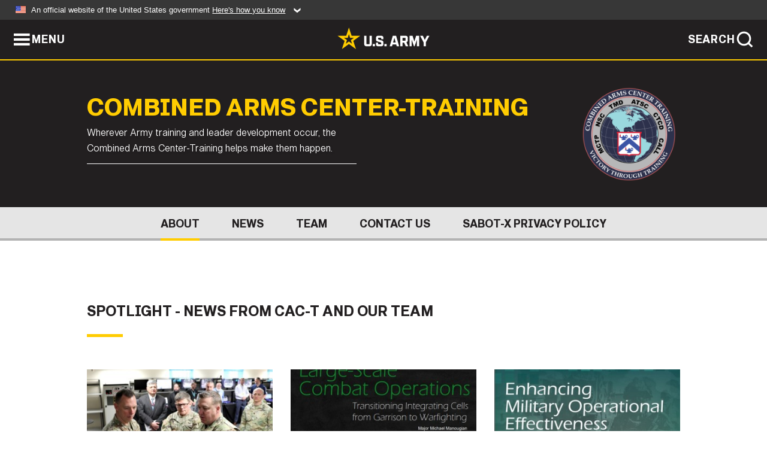

--- FILE ---
content_type: text/html; charset=UTF-8
request_url: https://www.army.mil/cac-t
body_size: 9935
content:
<!DOCTYPE html>
<html lang="en">
<head>
    <meta charset="UTF-8">
    <meta content='width=device-width, initial-scale=1.0' name='viewport' />
    <title>Combined Arms Center-Training</title>
    <meta name="description" content="Wherever Army training and leader development occur, the Combined Arms Center-Training helps make them happen."/>
    <meta property="og:title" content="Combined Arms Center-Training" />
<meta property="og:type" content="website" />
<meta property="og:description" content="Wherever Army training and leader development occur, the Combined Arms Center-Training helps make them happen." />
<meta property="og:image" content="https://api.army.mil/e2/c/images/2025/03/20/f47e24eb/size2.jpg" />
<meta property="og:twitter:card" content="summary_large_image" />
<meta property="og:twitter:site" content="@USArmy" />
<meta property="og:twitter:title" content="Combined Arms Center-Training" />
<meta property="og:twitter:description" content="Wherever Army training and leader development occur, the Combined Arms Center-Training helps make them happen." />
<meta property="og:twitter:image" content="https://api.army.mil/e2/c/images/2025/03/20/f47e24eb/size2.jpg" />
<meta property="og:site_name" content="www.army.mil" />
<meta property="og:url" content="https://www.army.mil/cac-t" />

    <link rel="canonical" href="https://www.army.mil/cac-t">
    <link rel="stylesheet" href="/e2/global/rv7/topnav/navbar.css">
    <link rel="stylesheet" href="/e2/global/rv7/footer/footer.css">
    <link rel="stylesheet" href="/css/org.css?id=7f06c7b2053d5777e20e9b4ecefe170f">
    <link rel="apple-touch-icon" href="/e2/images/rv7/army_star_icon_60.png">
    <link rel="apple-touch-icon" sizes="76x76" href="/e2/images/rv7/army_star_icon_76.png">
    <link rel="apple-touch-icon" sizes="120x120" href="/e2/images/rv7/army_star_icon_120.png">
    <link rel="apple-touch-icon" sizes="152x152" href="/e2/images/rv7/army_star_icon_152.png">
</head>
<body class="army-font">
    <div class="wrapper">
                <div class="page-banner org-banner">
    <div class="container">
        <div class="inner-container">
                        <div class="logo">
                                <a href=""><img alt="COMBINED ARMS CENTER-TRAINING logo" src="https://api.army.mil/e2/c/images/2021/09/22/0865b18c/logo.png" /></a>
                            </div>
            
            <div class="left-container">
                                <h1><a href="">COMBINED ARMS CENTER-TRAINING</a></h1>
                
                <div class="max-width-container">
                                        <p>Wherever Army training and leader development occur, the Combined Arms Center-Training helps make them happen.</p>
                                        
                    <ul class="social-links">
                                            </ul>
                </div>
            </div>
        </div>
    </div>
</div>
                        <nav>
            <input type="checkbox" id="subnav-toggle">
            <div class="subnav-container">
                <div class="subnav-inner">
                    <label for="subnav-toggle">Sections</label>
                    <ul class="container">
                                                <li><a href="" id="org-about">
                        About </a></li>
                                                <li><a href="#org-news" id="org-news">
                        News </a></li>
                                                <li><a href="#org-team" id="org-team">
                        Team </a></li>
                                                <li><a href="#org-contact-us" id="org-contact-us">
                        Contact Us </a></li>
                                                <li><a href="#org-sabot-x-privacy-policy" id="org-sabot-x-privacy-policy">
                        SABOT-X Privacy Policy </a></li>
                                            </ul>
                </div>
            </div>
        </nav>
                <div class="org-container main">
                        <div class="org-about">
                                                <section class="article-list-section">
  <div class="container">
    <div class="inner-container">
            <h4>Spotlight - News from CAC-T and our Team</h4>
                  <div class="news">
        <ul>
                    <li>
            <a href="/article/283932/games_for_training_solutions_focus_of_j7s_visit_to_cac_tif" title="Games for training solutions focus of J7&#39;s visit to CAC-TIF">
              <span class="image">
                <img src="https://api.army.mil/e2/c/images/2025/03/20/f47e24eb/size2.jpg" alt="Games for training solutions focus of J7&#39;s visit to CAC-TIF" data-full-desc="Games for training solutions focus of J7&amp;#39;s visit to CAC-TIF" />
              </span>
              <span class="title">Games for training solutions focus of J7&#39;s visit to CAC-TIF</span>
              <span class="date">March 20, 2025</span>
            </a>
          </li>
                    <li>
            <a href="/article/283811/staff_integration_for_large_scale_combat_operations_transitioning_integrating_cells_from_garrison_to_warfighting" title="Staff Integration for Large-Scale Combat Operations: Transitioning Integrating Cells from Garrison to Warfighting">
              <span class="image">
                <img src="https://api.army.mil/e2/c/images/2025/03/17/47786e6e/size2.jpg" alt="Staff Integration for Large-Scale Combat Operations: Transitioning Integrating Cells from Garrison to Warfighting" data-full-desc="Staff Integration for Large-Scale Combat Operations: Transitioning Integrating Cells from Garrison to Warfighting" />
              </span>
              <span class="title">Staff Integration for Large-Scale Combat Operations: Transitioning Integrating Cells from Garrison to Warfighting</span>
              <span class="date">March 17, 2025</span>
            </a>
          </li>
                    <li>
            <a href="/article/283601/enhancing_military_operational_effectiveness_through_the_integration_of_camo_and_nipr_gpt" title="Enhancing Military Operational Effectiveness through the Integration of CAMO and NIPR GPT">
              <span class="image">
                <img src="https://api.army.mil/e2/c/images/2025/03/07/4bb03109/size2.jpg" alt="Enhancing Military Operational Effectiveness through the Integration of CAMO and NIPR GPT" data-full-desc="Enhancing Military Operational Effectiveness through the Integration of CAMO and NIPR GPT" />
              </span>
              <span class="title">Enhancing Military Operational Effectiveness through the Integration of CAMO and NIPR GPT</span>
              <span class="date">March 7, 2025</span>
            </a>
          </li>
                  </ul>
      </div>
      
          </div>
  </div>
</section>                                                                <section>
  <div class="container">
    <div class="inner-container">
            <h4>Leadership</h4>
      
      <ul class="leaders">
                <li>
          <img class="leaders-img" onerror="this.style.display = 'none'" src="https://api.army.mil/e2/c/images/2024/06/04/d63fc270/leader.jpg" alt="BG Jeremy Wilson">
          <div class="leaders-content">
            <div class="leaders-text">
              <div class="leaders-heading">Deputy Commanding General</div>
              <div class="leaders-title">BG Jeremy Wilson</div>
            </div>
                        <div class="leaders-bio btn">
              <div>
                <a href="https://api.army.mil/e2/c/downloads/2024/06/04/3d28f4b1/wilson-bg-bio.pdf" target="" rel="noopener">Biography<span></span><span></span><span></span><span></span><span></span><span></span></a>
              </div>
            </div>
                      </div>
        </li>
              </ul>
    </div>
  </div>
</section>                                                                <section class="microtext">
  <div class="container">
    <div class="inner-container">
            <h4>Mission</h4>
      
            <div class="rich-text-element bodytext">
      <p>The Combined Arms Center –Training <strong>drives change </strong>in how the Army trains and prepares to conduct <strong>Large Scale Combat Operations </strong>to support Army 2030 requirements. CAC-T enables realistic and scalable training capabilities at Combat Training Centers and home station, disseminates lessons learned and best practices, identifies and validates training gaps and requirements, serves as the Army Training Proponent, and manages the training support system enterprise in order to <strong>improve Army readiness and develop the professional Leaders and Soldiers required to fight and win our nation’s wars. </strong></p>
    
    
    
  
  

        </div>
          </div>
  </div>
</section>                                                                <section class="microtext">
  <div class="container">
    <div class="inner-container">
            <h4>CAC-T Videos</h4>
      
            <div class="rich-text-element bodytext">
      <p>Note: The below videos may be blocked on some government computers.</p>
    
    
    
  
  

        </div>
          </div>
  </div>
</section>                                                                <section class="playlist">
    <div class="container">
        <div class="inner-container">
                        <h4>TRADOC Destination of Choice</h4>
                                    
            <div class="playlist-player">
                <div class="video-player">
                    <div class="video-wrapper youtube-wrapper">
                                                                        <div class="ytPlayer" data-ytid="5fo9Y_DIwYs"></div>
                                                                    </div>
                </div>
                            </div>
                          <div class="media-caption"><p>Sgt. 1st Class Michael Benvenuto, Center for Army Lessons Learned/Combined Arms Center-Training at Fort Leavenworth, Kan., shares why the Training and Doctrine Command is a destination of choice.</p></div>
                        
                                </div>
    </div>
</section>
                                                                <section class="playlist">
    <div class="container">
        <div class="inner-container">
                        <h4>Combined Arms Center-Training</h4>
                                    
            <div class="playlist-player">
                <div class="video-player">
                    <div class="video-wrapper youtube-wrapper">
                                                                        <div class="ytPlayer" data-ytid="ZA1y3cDNS7Q"></div>
                                                                    </div>
                </div>
                            </div>
                          <div class="media-caption"><p>Wherever Army training and leader development occur, the Combined Arms Center-Training helps make them happen. The six organizations that make up CAC-T work every day to keep training modern, relevant and realistic so Soldiers are ready.</p></div>
                        
                                </div>
    </div>
</section>
                                                                <section class="playlist">
    <div class="container">
        <div class="inner-container">
                        <h4>Digital Job Book and Small Unit Leader Tool</h4>
                                    
            <div class="playlist-player">
                <div class="video-player">
                    <div class="video-wrapper youtube-wrapper">
                                                                        <div class="ytPlayer" data-ytid="-LTub7lX3lc"></div>
                                                                    </div>
                </div>
                            </div>
                          <div class="media-caption"><p>Sgt. Maj. Thomas Conn, senior enlisted advisor to the Combined Arms Center-Training deputy commander, talks about the Digital Job Book and Small Unit Leader Tool that are available on the Army Training Network.</p></div>
                        
                                </div>
    </div>
</section>
                                            </div>
                        <div class="org-news">
                                                <section class="article-list-section">
  <div class="container">
    <div class="inner-container">
            <h4>In the News</h4>
                  <div class="news">
        <ul>
                    <li>
            <a href="/article/283214/tmd_publishes_training_circular_to_augment_fm_and_adp_7_0" title="TMD publishes training circular to augment FM and ADP 7-0">
              <span class="image">
                <img src="https://api.army.mil/e2/c/images/2025/02/20/01bcd1b6/size2.jpg" alt="TMD publishes training circular to augment FM and ADP 7-0" data-full-desc="TMD publishes training circular to augment FM and ADP 7-0" />
              </span>
              <span class="title">TMD publishes training circular to augment FM and ADP 7-0</span>
              <span class="date">February 20, 2025</span>
            </a>
          </li>
                    <li>
            <a href="/article/283160/training_fact_sheet_battle_tasks_selecting_training_evaluating_and_assessing" title="Training fact sheet: Battle tasks - selecting, training, evaluating and assessing">
              <span class="image">
                <img src="https://api.army.mil/e2/c/images/2025/02/18/e61aa34d/size2.jpg" alt="Training fact sheet: Battle tasks - selecting, training, evaluating and assessing" data-full-desc="Training fact sheet: Battle tasks - selecting, training, evaluating and assessing" />
              </span>
              <span class="title">Training fact sheet: Battle tasks - selecting, training, evaluating and assessing</span>
              <span class="date">February 18, 2025</span>
            </a>
          </li>
                    <li>
            <a href="/article/281612/cac_t_farewells_senior_enlisted_advisor" title="CAC-T farewells senior enlisted advisor">
              <span class="image">
                <img src="https://api.army.mil/e2/c/images/2024/11/25/6d848c3e/size2.jpg" alt="CAC-T farewells senior enlisted advisor" data-full-desc="CAC-T farewells senior enlisted advisor" />
              </span>
              <span class="title">CAC-T farewells senior enlisted advisor</span>
              <span class="date">November 25, 2024</span>
            </a>
          </li>
                    <li>
            <a href="/article/281530/training_fact_sheet_predictability_and_effective_training_management" title="Training fact sheet: Predictability and effective training management">
              <span class="image">
                <img src="https://api.army.mil/e2/c/images/2024/11/21/593ab2f6/size2.jpg" alt="Training fact sheet: Predictability and effective training management" data-full-desc="Training fact sheet: Predictability and effective training management" />
              </span>
              <span class="title">Training fact sheet: Predictability and effective training management</span>
              <span class="date">November 21, 2024</span>
            </a>
          </li>
                    <li>
            <a href="/article/281275/combined_arms_center_training_all_hands" title="Combined Arms Center-Training All Hands">
              <span class="image">
                <img src="https://api.army.mil/e2/c/images/2024/11/12/566e65eb/size2.jpg" alt="Combined Arms Center-Training All Hands" data-full-desc="Combined Arms Center-Training All Hands" />
              </span>
              <span class="title">Combined Arms Center-Training All Hands</span>
              <span class="date">November 12, 2024</span>
            </a>
          </li>
                    <li>
            <a href="/article/280741/training_fact_sheet_tmd_resources_for_unit_training_management" title="Training fact sheet: TMD resources for unit training management">
              <span class="image">
                <img src="https://api.army.mil/e2/c/images/2024/10/22/c3e8ce12/size2.jpg" alt="Training fact sheet: TMD resources for unit training management" data-full-desc="Training fact sheet: TMD resources for unit training management" />
              </span>
              <span class="title">Training fact sheet: TMD resources for unit training management</span>
              <span class="date">October 22, 2024</span>
            </a>
          </li>
                    <li>
            <a href="/article/279332/training_fact_sheet_dtms_data_entry_wizards_making_data_entry_easy" title="Training fact sheet: DTMS data entry wizards - making data entry easy!">
              <span class="image">
                <img src="https://api.army.mil/e2/c/images/2024/08/29/bbbf9e75/size2.jpg" alt="Training fact sheet: DTMS data entry wizards - making data entry easy!" data-full-desc="Training fact sheet: DTMS data entry wizards - making data entry easy!" />
              </span>
              <span class="title">Training fact sheet: DTMS data entry wizards - making data entry easy!</span>
              <span class="date">August 29, 2024</span>
            </a>
          </li>
                    <li>
            <a href="/article/278408/army_training_support_center_welcomes_new_commander" title="Army Training Support Center welcomes new commander">
              <span class="image">
                <img src="https://api.army.mil/e2/c/images/2024/07/26/26eb5e6a/size2.jpg" alt="Army Training Support Center welcomes new commander" data-full-desc="Army Training Support Center welcomes new commander" />
              </span>
              <span class="title">Army Training Support Center welcomes new commander</span>
              <span class="date">July 26, 2024</span>
            </a>
          </li>
                    <li>
            <a href="/article/278363/training_fact_sheet_training_exercises" title="Training fact sheet: Training exercises">
              <span class="image">
                <img src="https://api.army.mil/e2/c/images/2024/07/25/7949b9f9/size2.jpg" alt="Training fact sheet: Training exercises" data-full-desc="Training fact sheet: Training exercises" />
              </span>
              <span class="title">Training fact sheet: Training exercises</span>
              <span class="date">July 25, 2024</span>
            </a>
          </li>
                    <li>
            <a href="/article/277991/new_leadership_for_fort_leavenworths_tpo_ste" title="New leadership for Fort Leavenworth&#39;s TPO-STE">
              <span class="image">
                <img src="https://api.army.mil/e2/c/images/2024/07/12/a499caa6/size2.jpg" alt="New leadership for Fort Leavenworth&#39;s TPO-STE" data-full-desc="New leadership for Fort Leavenworth&amp;#39;s TPO-STE" />
              </span>
              <span class="title">New leadership for Fort Leavenworth&#39;s TPO-STE</span>
              <span class="date">July 12, 2024</span>
            </a>
          </li>
                    <li>
            <a href="/article/277554/training_fact_sheet_fight_to_train" title="Training fact sheet: Fight to train">
              <span class="image">
                <img src="https://api.army.mil/e2/c/images/2024/06/25/9b426cf6/size2.jpg" alt="Training fact sheet: Fight to train" data-full-desc="Training fact sheet: Fight to train" />
              </span>
              <span class="title">Training fact sheet: Fight to train</span>
              <span class="date">June 25, 2024</span>
            </a>
          </li>
                    <li>
            <a href="/article/277093/cac_t_nco_shares_family_legacy_on_d_day_anniversary" title="CAC-T NCO shares family legacy on D-Day anniversary">
              <span class="image">
                <img src="https://api.army.mil/e2/c/images/2024/06/07/18c579eb/size2.jpg" alt="CAC-T NCO shares family legacy on D-Day anniversary" data-full-desc="CAC-T NCO shares family legacy on D-Day anniversary" />
              </span>
              <span class="title">CAC-T NCO shares family legacy on D-Day anniversary</span>
              <span class="date">June 7, 2024</span>
            </a>
          </li>
                  </ul>
      </div>
      
          </div>
  </div>
</section>                                                                <section class="article-list-section">
  <div class="container">
    <div class="inner-container">
            <h4>From our Team</h4>
                  <div class="news">
        <ul>
                    <li>
            <a href="/article/283811/staff_integration_for_large_scale_combat_operations_transitioning_integrating_cells_from_garrison_to_warfighting" title="Staff Integration for Large-Scale Combat Operations: Transitioning Integrating Cells from Garrison to Warfighting">
              <span class="image">
                <img src="https://api.army.mil/e2/c/images/2025/03/17/47786e6e/size2.jpg" alt="Staff Integration for Large-Scale Combat Operations: Transitioning Integrating Cells from Garrison to Warfighting" data-full-desc="Staff Integration for Large-Scale Combat Operations: Transitioning Integrating Cells from Garrison to Warfighting" />
              </span>
              <span class="title">Staff Integration for Large-Scale Combat Operations: Transitioning Integrating Cells from Garrison to Warfighting</span>
              <span class="date">March 17, 2025</span>
            </a>
          </li>
                    <li>
            <a href="/article/283601/enhancing_military_operational_effectiveness_through_the_integration_of_camo_and_nipr_gpt" title="Enhancing Military Operational Effectiveness through the Integration of CAMO and NIPR GPT">
              <span class="image">
                <img src="https://api.army.mil/e2/c/images/2025/03/07/4bb03109/size2.jpg" alt="Enhancing Military Operational Effectiveness through the Integration of CAMO and NIPR GPT" data-full-desc="Enhancing Military Operational Effectiveness through the Integration of CAMO and NIPR GPT" />
              </span>
              <span class="title">Enhancing Military Operational Effectiveness through the Integration of CAMO and NIPR GPT</span>
              <span class="date">March 7, 2025</span>
            </a>
          </li>
                    <li>
            <a href="/article/283319/enhancing_reserve_component_integration_solutions_for_effective_partnership_in_the_first_army" title="Enhancing Reserve Component Integration: Solutions for Effective Partnership in the First Army">
              <span class="image">
                <img src="https://api.army.mil/e2/c/images/2025/02/24/692f6942/size2.jpg" alt="Enhancing Reserve Component Integration: Solutions for Effective Partnership in the First Army" data-full-desc="Enhancing Reserve Component Integration: Solutions for Effective Partnership in the First Army" />
              </span>
              <span class="title">Enhancing Reserve Component Integration: Solutions for Effective Partnership in the First Army</span>
              <span class="date">February 24, 2025</span>
            </a>
          </li>
                    <li>
            <a href="/article/283303/fy_24_mission_command_training_program_key_observations" title="FY 24 Mission Command Training Program Key Observations">
              <span class="image">
                <img src="https://api.army.mil/e2/c/images/2025/02/24/16578ba0/size2.jpg" alt="FY 24 Mission Command Training Program Key Observations" data-full-desc="FY 24 Mission Command Training Program Key Observations" />
              </span>
              <span class="title">FY 24 Mission Command Training Program Key Observations</span>
              <span class="date">February 24, 2025</span>
            </a>
          </li>
                    <li>
            <a href="/article/282777/lessons_learned_for_gap_crossing_high_mlc_vehicles" title="Lessons Learned for Gap Crossing High MLC Vehicles">
              <span class="image">
                <img src="https://api.army.mil/e2/c/images/2025/02/03/8ccab46b/size2.jpg" alt="Lessons Learned for Gap Crossing High MLC Vehicles" data-full-desc="Lessons Learned for Gap Crossing High MLC Vehicles" />
              </span>
              <span class="title">Lessons Learned for Gap Crossing High MLC Vehicles</span>
              <span class="date">February 3, 2025</span>
            </a>
          </li>
                    <li>
            <a href="/article/282323/u_s_army_south_exercise_southern_vanguard_24" title="U.S. Army South Exercise: SOUTHERN VANGUARD 24">
              <span class="image">
                <img src="https://api.army.mil/e2/c/images/2024/12/30/308df208/size2.jpg" alt="U.S. Army South Exercise: SOUTHERN VANGUARD 24" data-full-desc="U.S. Army South Exercise: SOUTHERN VANGUARD 24" />
              </span>
              <span class="title">U.S. Army South Exercise: SOUTHERN VANGUARD 24</span>
              <span class="date">December 30, 2024</span>
            </a>
          </li>
                    <li>
            <a href="/article/281487/embracing_techcraft_optimal_elements_of_army_techcraft_culture" title="Embracing Techcraft: Optimal Elements of Army Techcraft Culture">
              <span class="image">
                <img src="https://api.army.mil/e2/c/images/2024/11/20/b656ab1c/size2.jpg" alt="Embracing Techcraft: Optimal Elements of Army Techcraft Culture" data-full-desc="Embracing Techcraft: Optimal Elements of Army Techcraft Culture" />
              </span>
              <span class="title">Embracing Techcraft: Optimal Elements of Army Techcraft Culture</span>
              <span class="date">November 20, 2024</span>
            </a>
          </li>
                    <li>
            <a href="/article/280950/defining_conditions_for_success" title="Defining Conditions for Success ">
              <span class="image">
                <img src="https://api.army.mil/e2/c/images/2024/10/29/254f37b4/size2.jpg" alt="Defining Conditions for Success" data-full-desc="Defining Conditions for Success " />
              </span>
              <span class="title">Defining Conditions for Success </span>
              <span class="date">October 30, 2024</span>
            </a>
          </li>
                    <li>
            <a href="/article/280666/call_insider_newsletter_4th_qtr_fy_24" title="CALL Insider Newsletter, 4th QTR, FY 24">
              <span class="image">
                <img src="https://api.army.mil/e2/c/images/2024/10/18/feaf189f/size2.jpg" alt="CALL Insider Newsletter, 4th QTR, FY 24" data-full-desc="CALL Insider Newsletter, 4th QTR, FY 24" />
              </span>
              <span class="title">CALL Insider Newsletter, 4th QTR, FY 24</span>
              <span class="date">October 21, 2024</span>
            </a>
          </li>
                    <li>
            <a href="/article/280571/understanding_security_cooperation" title="Understanding Security Cooperation">
              <span class="image">
                <img src="https://api.army.mil/e2/c/images/2024/10/17/cf67a0c6/size2.jpg" alt="Understanding Security Cooperation" data-full-desc="Understanding Security Cooperation" />
              </span>
              <span class="title">Understanding Security Cooperation</span>
              <span class="date">October 17, 2024</span>
            </a>
          </li>
                    <li>
            <a href="/article/280151/airspace_as_a_weapon" title="Airspace as a Weapon">
              <span class="image">
                <img src="https://api.army.mil/e2/c/images/2024/10/01/d36abf01/size2.jpg" alt="Airspace as a Weapon" data-full-desc="Airspace as a Weapon" />
              </span>
              <span class="title">Airspace as a Weapon</span>
              <span class="date">October 1, 2024</span>
            </a>
          </li>
                    <li>
            <a href="/article/279458/staff_processes_in_lsco_pt_2_running_estimates_crawling_when_we_need_to_run" title="Staff Processes in LSCO Pt. 2: Running Estimates (Crawling When We Need to Run)">
              <span class="image">
                <img src="https://api.army.mil/e2/c/images/2024/09/06/65dd3222/size2.jpg" alt="Staff Processes in LSCO Pt. 2: Running Estimates (Crawling When We Need to Run)" data-full-desc="Staff Processes in LSCO Pt. 2: Running Estimates (Crawling When We Need to Run)" />
              </span>
              <span class="title">Staff Processes in LSCO Pt. 2: Running Estimates (Crawling When We Need to Run)</span>
              <span class="date">September 6, 2024</span>
            </a>
          </li>
                    <li>
            <a href="/article/279352/employing_military_working_dogs_in_large_scale_combat_operations" title="Employing Military Working Dogs in Large-Scale Combat Operations">
              <span class="image">
                <img src="https://api.army.mil/e2/c/images/2024/08/30/2bc49302/size2.jpg" alt="Employing Military Working Dogs in Large-Scale Combat Operations" data-full-desc="Employing Military Working Dogs in Large-Scale Combat Operations" />
              </span>
              <span class="title">Employing Military Working Dogs in Large-Scale Combat Operations</span>
              <span class="date">August 30, 2024</span>
            </a>
          </li>
                    <li>
            <a href="/article/279108/how_we_fight_1st_cavalry_division_division_air_and_missile_defense" title="How We Fight: 1st Cavalry Division, Division Air and Missile Defense">
              <span class="image">
                <img src="https://api.army.mil/e2/c/images/2024/08/22/9e49773e/size2.jpg" alt="How We Fight: 1st Cavalry Division, Division Air and Missile Defense" data-full-desc="How We Fight: 1st Cavalry Division, Division Air and Missile Defense" />
              </span>
              <span class="title">How We Fight: 1st Cavalry Division, Division Air and Missile Defense</span>
              <span class="date">August 22, 2024</span>
            </a>
          </li>
                    <li>
            <a href="/article/279029/religious_support_during_large_scale_combat_operations" title="Religious Support during Large-Scale Combat Operations">
              <span class="image">
                <img src="https://api.army.mil/e2/c/images/2024/08/19/4feb8059/size2.jpg" alt="Religious Support during Large-Scale Combat Operations" data-full-desc="Religious Support during Large-Scale Combat Operations" />
              </span>
              <span class="title">Religious Support during Large-Scale Combat Operations</span>
              <span class="date">August 19, 2024</span>
            </a>
          </li>
                    <li>
            <a href="/article/278127/call_insider_newsletter_3rd_qtr_fy_24" title="CALL Insider Newsletter, 3rd QTR, FY 24">
              <span class="image">
                <img src="https://api.army.mil/e2/c/images/2024/07/17/8ae0b30e/size2.jpg" alt="CALL Insider Newsletter, 3rd QTR, FY 24" data-full-desc="CALL Insider Newsletter, 3rd QTR, FY 24" />
              </span>
              <span class="title">CALL Insider Newsletter, 3rd QTR, FY 24</span>
              <span class="date">July 17, 2024</span>
            </a>
          </li>
                    <li>
            <a href="/article/275379/call_insider_newsletter_2nd_qtr_fy_24" title="CALL Insider Newsletter 2nd QTR FY 24">
              <span class="image">
                <img src="https://api.army.mil/e2/c/images/2024/04/16/7ba1f1e8/size2.jpg" alt="CALL Insider Newsletter 2nd QTR FY 24" data-full-desc="CALL Insider Newsletter 2nd QTR FY 24" />
              </span>
              <span class="title">CALL Insider Newsletter 2nd QTR FY 24</span>
              <span class="date">April 16, 2024</span>
            </a>
          </li>
                    <li>
            <a href="/article/274300/fy_23_mission_command_training_in_large_scale_combat_operation_key_observations" title="FY 23 Mission Command Training in Large-Scale Combat Operation, Key Observations">
              <span class="image">
                <img src="https://api.army.mil/e2/c/images/2024/03/07/beb66954/size2.jpg" alt="FY 23 Mission Command Training in Large-Scale Combat Operation, Key Observations" data-full-desc="FY 23 Mission Command Training in Large-Scale Combat Operation, Key Observations" />
              </span>
              <span class="title">FY 23 Mission Command Training in Large-Scale Combat Operation, Key Observations</span>
              <span class="date">March 7, 2024</span>
            </a>
          </li>
                    <li>
            <a href="/article/273510/lessons_learned_from_the_ukrainian_territorial_defense_forces_command_post_survivability" title="Lessons Learned from the Ukrainian Territorial Defense Forces: Command Post Survivability">
              <span class="image">
                <img src="https://api.army.mil/e2/c/images/2024/02/06/271bee35/size2.jpg" alt="Lessons Learned from the Ukrainian Territorial Defense Forces: Command Post Survivability" data-full-desc="Lessons Learned from the Ukrainian Territorial Defense Forces: Command Post Survivability" />
              </span>
              <span class="title">Lessons Learned from the Ukrainian Territorial Defense Forces: Command Post Survivability</span>
              <span class="date">February 6, 2024</span>
            </a>
          </li>
                    <li>
            <a href="/article/273189/position_areas_for_artillery_paa_analysis_in_severely_restricted_terrain" title="Position Areas for Artillery (PAA) Analysis in Severely Restricted Terrain">
              <span class="image">
                <img src="https://api.army.mil/e2/c/images/2024/01/25/bb91d404/size2.jpg" alt="Position Areas for Artillery (PAA) Analysis in Severely Restricted Terrain" data-full-desc="Position Areas for Artillery (PAA) Analysis in Severely Restricted Terrain" />
              </span>
              <span class="title">Position Areas for Artillery (PAA) Analysis in Severely Restricted Terrain</span>
              <span class="date">January 25, 2024</span>
            </a>
          </li>
                    <li>
            <a href="/article/273050/transforming_lessons_learned_quick_fires_role_in_the_armys_digital_ecosystem" title="Transforming Lessons Learned: Quick-Fire’s Role in the Army’s Digital Ecosystem ">
              <span class="image">
                <img src="https://api.army.mil/e2/c/images/2025/10/17/429df2d1/size2.jpg" alt="Transforming Lessons Learned: Quick-Fire’s Role in the Army’s Digital Ecosystem" data-full-desc="Transforming Lessons Learned: Quick-Fire’s Role in the Army’s Digital Ecosystem " />
              </span>
              <span class="title">Transforming Lessons Learned: Quick-Fire’s Role in the Army’s Digital Ecosystem </span>
              <span class="date">January 19, 2024</span>
            </a>
          </li>
                    <li>
            <a href="/article/273084/call_insider_newsletter_1st_qtr_fy_24" title="CALL Insider Newsletter 1st QTR FY 24">
              <span class="image">
                <img src="https://api.army.mil/e2/c/images/2024/01/19/ac348100/size2.jpg" alt="CALL Insider Newsletter 1st QTR FY 24" data-full-desc="CALL Insider Newsletter 1st QTR FY 24" />
              </span>
              <span class="title">CALL Insider Newsletter 1st QTR FY 24</span>
              <span class="date">January 19, 2024</span>
            </a>
          </li>
                    <li>
            <a href="/article/273047/modernization_displacement_and_repair_sites_saving_soldiers_time" title="Modernization Displacement and Repair Sites: Saving Soldier&#39;s Time">
              <span class="image">
                <img src="https://api.army.mil/e2/c/images/2024/01/18/dc048f44/size2.jpg" alt="Modernization Displacement and Repair Sites: Saving Soldier&#39;s Time" data-full-desc="Modernization Displacement and Repair Sites: Saving Soldier&amp;#39;s Time" />
              </span>
              <span class="title">Modernization Displacement and Repair Sites: Saving Soldier&#39;s Time</span>
              <span class="date">January 18, 2024</span>
            </a>
          </li>
                    <li>
            <a href="/article/272579/improving_retention_within_the_organization" title="Improving Retention within the Organization">
              <span class="image">
                <img src="https://api.army.mil/e2/c/images/2023/12/19/3e27715c/size2.jpg" alt="Improving Retention within the Organization" data-full-desc="Improving Retention within the Organization" />
              </span>
              <span class="title">Improving Retention within the Organization</span>
              <span class="date">December 19, 2023</span>
            </a>
          </li>
                    <li>
            <a href="/article/271966/panamax_22_operation_futuro_noble" title="PANAMAX 22 - Operation FUTURO NOBLE">
              <span class="image">
                <img src="https://api.army.mil/e2/c/images/2023/11/28/1f796270/size2.jpg" alt="PANAMAX 22 - Operation FUTURO NOBLE" data-full-desc="PANAMAX 22 - Operation FUTURO NOBLE" />
              </span>
              <span class="title">PANAMAX 22 - Operation FUTURO NOBLE</span>
              <span class="date">November 28, 2023</span>
            </a>
          </li>
                    <li>
            <a href="/article/271967/lessons_for_building_cohesive_teams_and_readiness_during_in_processing" title="Lessons for Building Cohesive Teams and Readiness During In-Processing">
              <span class="image">
                <img src="https://api.army.mil/e2/c/images/2023/11/28/d74595e3/size2.jpg" alt="Lessons for Building Cohesive Teams and Readiness During In-Processing" data-full-desc="Lessons for Building Cohesive Teams and Readiness During In-Processing" />
              </span>
              <span class="title">Lessons for Building Cohesive Teams and Readiness During In-Processing</span>
              <span class="date">November 28, 2023</span>
            </a>
          </li>
                    <li>
            <a href="/article/271969/training_for_lethality_and_retention_in_the_army_national_guard" title="Training for Lethality and Retention in the Army National Guard">
              <span class="image">
                <img src="https://api.army.mil/e2/c/images/2023/11/28/c675d1c5/size2.jpg" alt="Training for Lethality and Retention in the Army National Guard" data-full-desc="Training for Lethality and Retention in the Army National Guard" />
              </span>
              <span class="title">Training for Lethality and Retention in the Army National Guard</span>
              <span class="date">November 28, 2023</span>
            </a>
          </li>
                    <li>
            <a href="/article/271997/army_operations_and_the_air_tasking_cycle_atc" title="Army Operations and the Air Tasking Cycle (ATC)">
              <span class="image">
                <img src="https://api.army.mil/e2/c/images/2023/11/30/82f6ea06/size2.jpg" alt="Army Operations and the Air Tasking Cycle (ATC)" data-full-desc="Army Operations and the Air Tasking Cycle (ATC)" />
              </span>
              <span class="title">Army Operations and the Air Tasking Cycle (ATC)</span>
              <span class="date">November 29, 2023</span>
            </a>
          </li>
                    <li>
            <a href="/article/270674/shower_and_laundry_operations_handbook" title="Shower and Laundry Operations Handbook">
              <span class="image">
                <img src="https://api.army.mil/e2/c/images/2023/10/16/0daf0d35/size2.jpg" alt="Shower and Laundry Operations Handbook" data-full-desc="Shower and Laundry Operations Handbook" />
              </span>
              <span class="title">Shower and Laundry Operations Handbook</span>
              <span class="date">October 16, 2023</span>
            </a>
          </li>
                    <li>
            <a href="/article/270364/call_insider_newsletter_4th_qtr_fy_23" title="CALL Insider Newsletter 4th QTR FY 23">
              <span class="image">
                <img src="https://api.army.mil/e2/c/images/2023/09/28/edec1af4/size2.jpg" alt="CALL Insider Newsletter 4th QTR FY 23" data-full-desc="CALL Insider Newsletter 4th QTR FY 23" />
              </span>
              <span class="title">CALL Insider Newsletter 4th QTR FY 23</span>
              <span class="date">September 28, 2023</span>
            </a>
          </li>
                    <li>
            <a href="/article/270188/the_journey_towards_total_army_readiness" title="The Journey Towards Total Army Readiness">
              <span class="image">
                <img src="https://api.army.mil/e2/c/images/2023/09/22/3af34752/size2.jpg" alt="The Journey Towards Total Army Readiness" data-full-desc="The Journey Towards Total Army Readiness" />
              </span>
              <span class="title">The Journey Towards Total Army Readiness</span>
              <span class="date">September 22, 2023</span>
            </a>
          </li>
                    <li>
            <a href="/article/270106/fighting_the_enemy_not_the_plan_the_target_refinement_board_and_agile_targeting_in_a_multidomain_environment" title="Fighting the Enemy, Not the Plan: The Target Refinement Board and Agile Targeting
in a Multidomain Environment">
              <span class="image">
                <img src="https://api.army.mil/e2/c/images/2023/09/20/8dc4de28/size2.jpg" alt="Fighting the Enemy, Not the Plan: The Target Refinement Board and Agile Targeting
in a Multidomain Environment" data-full-desc="Fighting the Enemy, Not the Plan: The Target Refinement Board and Agile Targeting
in a Multidomain Environment" />
              </span>
              <span class="title">Fighting the Enemy, Not the Plan: The Target Refinement Board and Agile Targeting
in a Multidomain Environment</span>
              <span class="date">September 20, 2023</span>
            </a>
          </li>
                    <li>
            <a href="/article/269881/leaders_guide_to_maintenance_and_services" title="Leader&#39;s Guide to Maintenance and Services">
              <span class="image">
                <img src="https://api.army.mil/e2/c/images/2023/09/12/78ca9fe9/size2.jpg" alt="Leader&#39;s Guide to Maintenance and Services" data-full-desc="Leader&amp;#39;s Guide to Maintenance and Services" />
              </span>
              <span class="title">Leader&#39;s Guide to Maintenance and Services</span>
              <span class="date">September 12, 2023</span>
            </a>
          </li>
                    <li>
            <a href="/article/269821/mortuary_affairs_how_to_guide" title="Mortuary Affairs How-To Guide">
              <span class="image">
                <img src="https://api.army.mil/e2/c/images/2023/09/11/6f0d7e98/size2.jpg" alt="Mortuary Affairs How-To Guide" data-full-desc="Mortuary Affairs How-To Guide" />
              </span>
              <span class="title">Mortuary Affairs How-To Guide</span>
              <span class="date">September 11, 2023</span>
            </a>
          </li>
                    <li>
            <a href="/article/268572/religious_support_during_large_scale_combat_operations" title="Religious Support
During Large-Scale
Combat
Operations">
              <span class="image">
                <img src="https://api.army.mil/e2/c/images/2023/07/24/9ef7fbca/size2.jpg" alt="Religious Support
During Large-Scale
Combat
Operations" data-full-desc="Religious Support
During Large-Scale
Combat
Operations" />
              </span>
              <span class="title">Religious Support
During Large-Scale
Combat
Operations</span>
              <span class="date">July 24, 2023</span>
            </a>
          </li>
                    <li>
            <a href="/article/268009/call_insider_newsletter_3rd_qtr_fy_23" title="CALL Insider Newsletter 3rd QTR FY 23">
              <span class="image">
                <img src="https://api.army.mil/e2/c/images/2023/06/29/9fbc943f/size2.jpg" alt="CALL Insider Newsletter 3rd QTR FY 23" data-full-desc="CALL Insider Newsletter 3rd QTR FY 23" />
              </span>
              <span class="title">CALL Insider Newsletter 3rd QTR FY 23</span>
              <span class="date">June 29, 2023</span>
            </a>
          </li>
                    <li>
            <a href="/article/267853/mctp_hosts_amazing_race_for_sharp_awareness_team_building" title="MCTP hosts ‘Amazing Race’ for SHARP awareness, team building">
              <span class="image">
                <img src="https://api.army.mil/e2/c/images/2023/06/23/ca54d1b8/size2.jpg" alt="MCTP hosts ‘Amazing Race’ for SHARP awareness, team building" data-full-desc="MCTP hosts ‘Amazing Race’ for SHARP awareness, team building" />
              </span>
              <span class="title">MCTP hosts ‘Amazing Race’ for SHARP awareness, team building</span>
              <span class="date">June 23, 2023</span>
            </a>
          </li>
                    <li>
            <a href="/article/267277/u_s_army_south_exercise_southern_vanguard_23_security_force_assistance_in_the_western_hemisphere" title="U.S. Army South Exercise
Southern Vanguard 23
Security Force Assistance
in the Western Hemisphere">
              <span class="image">
                <img src="https://api.army.mil/e2/c/images/2023/06/26/6c2e2e07/size2.jpg" alt="U.S. Army South Exercise
Southern Vanguard 23
Security Force Assistance
in the Western Hemisphere" data-full-desc="U.S. Army South Exercise
Southern Vanguard 23
Security Force Assistance
in the Western Hemisphere" />
              </span>
              <span class="title">U.S. Army South Exercise
Southern Vanguard 23
Security Force Assistance
in the Western Hemisphere</span>
              <span class="date">June 5, 2023</span>
            </a>
          </li>
                    <li>
            <a href="/article/267256/holistic_health_and_fitness_soldier_readiness_system" title="Holistic Health and Fitness - Soldier Readiness System">
              <span class="image">
                <img src="https://api.army.mil/e2/c/images/2023/06/05/4121a387/size2.jpg" alt="Holistic Health and Fitness - Soldier Readiness System" data-full-desc="Holistic Health and Fitness - Soldier Readiness System" />
              </span>
              <span class="title">Holistic Health and Fitness - Soldier Readiness System</span>
              <span class="date">June 5, 2023</span>
            </a>
          </li>
                    <li>
            <a href="/article/266938/military_guide_to_the_u_s_embassy" title="Military Guide to the U.S. Embassy">
              <span class="image">
                <img src="https://api.army.mil/e2/c/images/2023/05/23/f2ba7c3d/size2.jpg" alt="Military Guide to the U.S. Embassy" data-full-desc="Military Guide to the U.S. Embassy" />
              </span>
              <span class="title">Military Guide to the U.S. Embassy</span>
              <span class="date">May 23, 2023</span>
            </a>
          </li>
                    <li>
            <a href="/article/266436/us_and_british_armies_combine_to_practice_large_scale_combat_operations_in_upgraded_warfighter_exercise" title="US and British armies combine to practice large-scale combat operations in upgraded warfighter exercise">
              <span class="image">
                <img src="https://api.army.mil/e2/c/images/2023/05/05/1899bc68/size2.jpg" alt="US and British armies combine to practice large-scale combat operations in upgraded warfighter exercise" data-full-desc="US and British armies combine to practice large-scale combat operations in upgraded warfighter exercise" />
              </span>
              <span class="title">US and British armies combine to practice large-scale combat operations in upgraded warfighter exercise</span>
              <span class="date">May 5, 2023</span>
            </a>
          </li>
                    <li>
            <a href="/article/265944/call_insider_newsletter_2nd_qtr_fy_23" title="CALL Insider Newsletter 2nd QTR FY 23">
              <span class="image">
                <img src="https://api.army.mil/e2/c/images/2023/04/20/b00bf256/size2.jpg" alt="CALL Insider Newsletter 2nd QTR FY 23" data-full-desc="CALL Insider Newsletter 2nd QTR FY 23" />
              </span>
              <span class="title">CALL Insider Newsletter 2nd QTR FY 23</span>
              <span class="date">April 20, 2023</span>
            </a>
          </li>
                    <li>
            <a href="/article/265885/personnel_management_in_rearmm_enabling_personnel_stability_for_army_modernization" title="Personnel Management in
ReARMM: Enabling Personnel
Stability for Army Modernization">
              <span class="image">
                <img src="https://api.army.mil/e2/c/images/2023/04/19/a5dcc3fa/size2.jpg" alt="Personnel Management in
ReARMM: Enabling Personnel
Stability for Army Modernization" data-full-desc="Personnel Management in
ReARMM: Enabling Personnel
Stability for Army Modernization" />
              </span>
              <span class="title">Personnel Management in
ReARMM: Enabling Personnel
Stability for Army Modernization</span>
              <span class="date">April 19, 2023</span>
            </a>
          </li>
                    <li>
            <a href="/article/265883/staff_facilitation_of_commander_decision_making_in_lsco" title="Staff Facilitation of Commander Decision-Making in LSCO">
              <span class="image">
                <img src="https://api.army.mil/e2/c/images/2023/04/19/617bef66/size2.jpg" alt="Staff Facilitation of Commander Decision-Making in LSCO" data-full-desc="Staff Facilitation of Commander Decision-Making in LSCO" />
              </span>
              <span class="title">Staff Facilitation of Commander Decision-Making in LSCO</span>
              <span class="date">April 19, 2023</span>
            </a>
          </li>
                    <li>
            <a href="/article/265837/platoon_level_training_management" title="Platoon Level Training Management">
              <span class="image">
                <img src="https://api.army.mil/e2/c/images/2023/04/18/43ebe1e1/size2.jpg" alt="Platoon Level Training Management" data-full-desc="Platoon Level Training Management" />
              </span>
              <span class="title">Platoon Level Training Management</span>
              <span class="date">April 18, 2023</span>
            </a>
          </li>
                    <li>
            <a href="/article/264742/team_truscott_white_paper_an_army_engineers_perspective_on_the_modernization_program_at_fort_stewart_georgia" title="Team Truscott White Paper: An Army Engineer’s Perspective on the Modernization Program at Fort Stewart, Georgia">
              <span class="image">
                <img src="https://api.army.mil/e2/c/images/2023/03/13/2f69fdd1/size2.jpg" alt="Team Truscott White Paper: An Army Engineer’s Perspective on the Modernization Program at Fort Stewart, Georgia" data-full-desc="Team Truscott White Paper: An Army Engineer’s Perspective on the Modernization Program at Fort Stewart, Georgia" />
              </span>
              <span class="title">Team Truscott White Paper: An Army Engineer’s Perspective on the Modernization Program at Fort Stewart, Georgia</span>
              <span class="date">March 13, 2023</span>
            </a>
          </li>
                    <li>
            <a href="/article/264589/integrating_civil_affairs_in_large_scale_combat_operations_trends_from_the_combat_training_centers" title="Integrating Civil Affairs in Large-Scale Combat Operations: Trends from the Combat Training Centers">
              <span class="image">
                <img src="https://api.army.mil/e2/c/images/2023/03/07/daa91421/size2.jpg" alt="Integrating Civil Affairs in Large-Scale Combat Operations: Trends from the Combat Training Centers" data-full-desc="Integrating Civil Affairs in Large-Scale Combat Operations: Trends from the Combat Training Centers" />
              </span>
              <span class="title">Integrating Civil Affairs in Large-Scale Combat Operations: Trends from the Combat Training Centers</span>
              <span class="date">March 7, 2023</span>
            </a>
          </li>
                    <li>
            <a href="/article/264500/company_leadership_audiobook_starter_pack" title="Company Leadership Audiobook Starter Pack">
              <span class="image">
                <img src="https://api.army.mil/e2/c/images/2023/03/03/65c3bbb6/size2.jpg" alt="Company Leadership Audiobook Starter Pack" data-full-desc="Company Leadership Audiobook Starter Pack" />
              </span>
              <span class="title">Company Leadership Audiobook Starter Pack</span>
              <span class="date">March 3, 2023</span>
            </a>
          </li>
                    <li>
            <a href="/article/263785/mission_command_training_in_large_scale_combat_operations_key_observations" title="Mission Command Training in Large-Scale Combat Operations Key Observations">
              <span class="image">
                <img src="https://api.army.mil/e2/c/images/2023/02/07/fb7b91b2/size2.jpg" alt="Mission Command Training in Large-Scale Combat Operations Key Observations" data-full-desc="Mission Command Training in Large-Scale Combat Operations Key Observations" />
              </span>
              <span class="title">Mission Command Training in Large-Scale Combat Operations Key Observations</span>
              <span class="date">February 7, 2023</span>
            </a>
          </li>
                    <li>
            <a href="/article/263338/call_insider_1st_qtr_fy23" title="CALL Insider 1st QTR, FY23">
              <span class="image">
                <img src="https://api.army.mil/e2/c/images/2023/01/19/b647fffe/size2.jpg" alt="CALL Insider 1st QTR, FY23" data-full-desc="CALL Insider 1st QTR, FY23" />
              </span>
              <span class="title">CALL Insider 1st QTR, FY23</span>
              <span class="date">January 19, 2023</span>
            </a>
          </li>
                  </ul>
      </div>
      
          </div>
  </div>
</section>                                            </div>
                        <div class="org-team">
                                                <section class="microtext">
  <div class="container">
    <div class="inner-container">
            <h4>Working Together</h4>
      
            <div class="rich-text-element bodytext">
      <p>Combined Arms Center-Training has six subordinate organizations.</p>
    
    
    
  
  

        </div>
          </div>
  </div>
</section>                                                                <section>
  <div class="container">
    <div class="inner-container">
            <h4>Our Team</h4>
                  <div class="accordion-container">
        <div class="accordion">
          <ul>
                        <li>
              <input type="checkbox" id="expandToggle2-1-0">
              <label for="expandToggle2-1-0">Army Training Support Center<span></span></label>

              <div class='rich-text-element bodytext'>
              <p>The Army Training Support Center (ATSC) is a dynamic organization with a vast and varied mission. It is responsible for managing the Army Training Support Enterprise (TSE), providing oversight for many programs that enable the development, delivery and sustainment of training and education (T&E) support capabilities worldwide.</p>
    
    
    
  
  

    
    
          <p>With a staff of more than 400 Soldiers, civilians and contractors, ATSC works closely with many partners, stakeholders and customers to ensure the Army has the T&E support capabilities it needs to accomplish its mission.</p>
    
    
    
  
  

    
    
          <p>ATSC is located at Fort Eustis, VA.</p>
    
    
    
  
  

    
    
          <p><a href="https://usacac.army.mil/organizations/cact/atsc" rel="noopener noreferrer" target="_blank">Army Training Support Center (ATSC) | US Army Combined Arms Center</a></p>
    
    
    
  
  

                </div>
              
            </li>
                        <li>
              <input type="checkbox" id="expandToggle2-1-1">
              <label for="expandToggle2-1-1">Center For Army Lessons Learned<span></span></label>

              <div class='rich-text-element bodytext'>
              <p>The Center for Army Lessons Learned leads the Army Lessons Learned Program and delivers timely and relevant information to resolve gaps, enhance readiness, and inform modernization.</p>
    
    
    
  
  

    
    
          <p>The Center for Army Lessons Learned is the Army's daily focal point for adaptive learning based on lessons and best practices from the total force and provides timely and relevant knowledge to the warfighter and our unified action partners utilizing integrated systems and interactive technology in order to simplify winning in a complex world.</p>
    
    
    
  
  

    
    
          <p><a href="https://www.army.mil/call" rel="noopener noreferrer" target="_blank">CALL (army.mil)</a></p>
    
    
    
  
  

                </div>
              
            </li>
                        <li>
              <input type="checkbox" id="expandToggle2-1-2">
              <label for="expandToggle2-1-2">Combat Training Center Directorate<span></span></label>

              <div class='rich-text-element bodytext'>
              <p>Combat Training Center Directorate (CTCD) facilitates the validation, administration and integration of the Army’s Combat Training Center (CTC) program and its three maneuver CTCs (National Training Center, Joint Readiness Training Center and the Joint Multinational Readiness Center) and Mission Command Training Program worldwide deployable CTC.</p>
    
    
    
  
  

    
    
          <p>Additionally, CTCD is responsible for ensuring CTC program requirements and modernization are linked to a viable resourcing strategy and CTC vision for the future. CTCD assists in programming and integrating DOD Training Transformation (that is, Joint National Training Capability) initiatives into the CTC program.</p>
    
    
    
  
  

    
    
          <p><a href="https://usacac.army.mil/organizations/cact/ctcd" rel="noopener noreferrer" target="_blank">Combat Training Center Directorate (CTCD) | US Army Combined Arms Center</a></p>
    
    
    
  
  

                </div>
              
            </li>
                        <li>
              <input type="checkbox" id="expandToggle2-1-3">
              <label for="expandToggle2-1-3">Mission Command Training Program<span></span></label>

              <div class='rich-text-element bodytext'>
              <h4>Mission Command Training Program supports the collective training of Army units as directed by the Chief of Staff of the Army and scheduled by Forces Command to provide Commanders and Leaders the opportunity to train on Mission Command in Unified Land Operations.</h4>
    
    
    
    
  
  

    
    
          <p><a href="https://usacac.army.mil/organizations/cact/mctp" rel="noopener noreferrer" target="_blank">Mission Command Training Program (MCTP) | US Army Combined Arms Center</a></p>
    
    
    
  
  

                </div>
              
            </li>
                        <li>
              <input type="checkbox" id="expandToggle2-1-4">
              <label for="expandToggle2-1-4">National Simulation Center<span></span></label>

              <div class='rich-text-element bodytext'>
              <p>We exist to ensure that the Army has the right live and synthetic training tools to train Leaders and Soldiers to fight and win in a complex environment.</p>
    
    
    
  
  

    
    
          <p><a href="https://usacac.army.mil/organizations/cact/nsc" rel="noopener noreferrer" target="_blank">National Simulation Center (NSC) | US Army Combined Arms Center</a></p>
    
    
    
  
  

                </div>
              
            </li>
                        <li>
              <input type="checkbox" id="expandToggle2-1-5">
              <label for="expandToggle2-1-5">Training Management Directorate<span></span></label>

              <div class='rich-text-element bodytext'>
              <p>As the Army lead and proponent for training management, TMD manages, develops and sustains Training Management doctrine, processes, products and systems to enable institutions and units to train, educate and develop Soldiers and Army Civilians across the Institutional, Operational and Self Development Training Domains in support of Army readiness to execute Unified Land Operations.</p>
    
    
    
  
  

    
    
          <p><a href="https://usacac.army.mil/organizations/cact/tmd" rel="noopener noreferrer" target="_blank">Training Management Directorate (TMD) | US Army Combined Arms Center</a></p>
    
    
    
  
  

                </div>
              
            </li>
                      </ul>
        </div>
      </div>
          </div>
  </div>
</section>                                            </div>
                        <div class="org-contact-us">
                                                <section class="microtext">
  <div class="container">
    <div class="inner-container">
            <h4>CONTACT US</h4>
      
            <div class="rich-text-element bodytext">
      <p>Follow us on all of our social media platforms.</p>
    
    
    
  
  

    
    
          <p>Facebook - <a href="https://www.facebook.com/usacactraining/" rel="noopener noreferrer" target="_blank">https://www.facebook.com/usacactraining/</a></p>
    
    
    
  
  

    
    
          <p>Twitter - <a href="https://twitter.com/usacactraining" rel="noopener noreferrer" target="_blank">https://twitter.com/usacactraining</a></p>
    
    
    
  
  

    
    
          <p>Flickr - <a href="https://www.flickr.com/people/189138115@N03/" rel="noopener noreferrer" target="_blank">https://www.flickr.com/people/189138115@N03/</a></p>
    
    
    
  
  

    
    
          <p>Instagram - <a href="https://www.instagram.com/usacactraining/" rel="noopener noreferrer" target="_blank">https://www.instagram.com/usacactraining/</a></p>
    
    
    
  
  

    
    
          <p>YouTube - <a href="https://www.youtube.com/channel/UCBE-749noXMWphaUNjOmeLw/" rel="noopener noreferrer" target="_blank">https://www.youtube.com/channel/UCBE-749noXMWphaUNjOmeLw/</a></p>
    
    
    
  
  

    
    
          <p>LinkedIn - <a href="https://www.linkedin.com/company/combined-arms-center-training" rel="noopener noreferrer" target="_blank">https://www.linkedin.com/company/combined-arms-center-training</a></p>
    
    
    
  
  

    
    
          <p>Vimeo - <a href="https://vimeo.com/user123629858" rel="noopener noreferrer" target="_blank">https://vimeo.com/user123629858</a></p>
    
    
    
  
  

    
    
          <p>Or</p>
    
    
    
  
  

    
    
          <p>Email: <a href="mailto:usarmy.leavenworth.CAC.mbx.cact-pao@mail.mil" rel="noopener noreferrer" target="_blank">usarmy.leavenworth.CAC.mbx.cact-pao@army.mil</a></p>
    
    
    
  
  

        </div>
          </div>
  </div>
</section>                                            </div>
                        <div class="org-sabot-x-privacy-policy">
                                                <section class="microtext">
  <div class="container">
    <div class="inner-container">
            <h4>CAC-TIF SABOT-X Privacy Policy</h4>
      
            <div class="rich-text-element bodytext">
      <h1>SABOT-X Privacy Policy Last Updated: 9/11/2024</h1>
    
    
    
    
  
  

    
    
          <p></p>
    
    
    
  
  

    
          <h1>Introduction</h1>
    
    
    
    
  
  

    
    
          <p>Welcome to SABOT-X, a government-owned software application. Your privacy is important to us. This privacy policy explains how SABOT-X handles your information. The core principle of this policy is that SABOT-X does not collect, store, or share any personal data.</p>
    
    
    
  
  

    
          <h1>Data Collection</h1>
    
    
    
    
  
  

    
    
          <p>SABOT-X does not collect any personal data from its users. When you use SABOT-X, you can be assured that no personally identiﬁable information (such as names, addresses, email addresses, phone numbers, etc.) is collected, stored, or processed by the application.</p>
    
    
    
  
  

    
          <h1>Data Usage</h1>
    
    
    
    
  
  

    
    
          <p>Since SABOT-X does not collect any personal data, there is no data usage related to your personal information. The application functions independently of user data and is designed to operate without requiring any personal information.</p>
    
    
    
  
  

    
          <h1>Data Sharing</h1>
    
    
    
    
  
  

    
    
          <p>SABOT-X does not share any user data with third parties because no user data is collected. Your privacy is fully protected, as the application is built to operate without accessing or utilizing your personal information.</p>
    
    
    
  
  

    
          <h1>Third-Party Services</h1>
    
    
    
    
  
  

    
    
          <p>SABOT-X does not use any third-party services that would require or lead to the collection or sharing of personal data. The application is entirely self-contained and does not integrate with external platforms, analytics, or services that track or collect user information.</p>
    
    
    
  
  

    
          <h1>Changes to This Privacy Policy</h1>
    
    
    
    
  
  

    
    
          <p>SABOT-X may update this privacy policy from time to time. If any changes are made, the updated policy will be posted on this page. We encourage you to review this policy periodically to stay informed about how we protect your privacy.</p>
    
    
    
  
  

    
          <h1>Contact Us</h1>
    
    
    
    
  
  

    
    
          <p><a href="mailto:mackenzie.a.azbell.mil@army.mil" rel="noopener noreferrer" target="_blank">If you have any questions or concerns about this privacy policy, please contact us at </a><a href="mailto:Robert.g.schutz.civ@army.mil" rel="noopener noreferrer" target="_blank">mackenzie.a.azbell.mil@army.mil or Robert.g.schutz.civ@army.mil</a></p>
    
    
    
  
  

    
          <h1>Conclusion</h1>
    
    
    
    
  
  

    
    
          <p>Your privacy is our priority. SABOT-X is committed to ensuring that your personal data remains private and secure. By using SABOT-X, you agree to the terms outlined in this privacy policy.</p>
    
    
    
  
  

        </div>
          </div>
  </div>
</section>                                            </div>
            
                    </div>
    </div>
        <div id="ga-analytic-codes" data-codes="UA-178391435-1"></div>
            <div id="lightbox" class="hidden">
  <div class="container click-close">
    <a class="thumbnail hidden" id="thumbnail"><span class="thumbnail-button"></span></a>
    <a class="single-view hidden" id="single-view"><span class="single-view-button"></span></a>
    <span class="image-index hidden" id="image-index"></span>
    <a class="download hidden" id="download" target="_blank"><span class="download-button"></span></a>
    <a class="share hidden" id="share"><span class="share-button"></span></a>
    <div class="share-box opacity-zero" id="share-box">
      <ul>
        <li class="social-button facebook-button">
          <a id="fb-social" href="" target="_blank" rel="noopener">
            <span></span>
          </a>
        </li>
        <li class="social-button twitter-button">
          <a id="twitter-social" href="" target="_blank" rel="noopener">
            <span></span>
          </a>
        </li>
        <li class="social-button pinterest-button">
          <a id="pint-social" href="" target="_blank" rel="noopener">
            <span></span>
          </a>
        </li>
      </ul>
    </div>
    <a class="close click-close" href="javascript:void(0);"><span class="click-close"></span></a>
    <div class="inner-container">
      <div class="navigation">
        <a class="lb-button" id="next-button" href="javascript:void(0);" title="Next image"><span></span></a>
        <a class="lb-button" id="prev-button" href="javascript:void(0);" title="Previous image"><span></span></a>
      </div>
      <div id="video-elem" class="video-elem click-close hidden"></div>
      <div class="lb-img click-close" id="lb-img">
        <div id="img-wrap" class="img-wrap">
          <img id="prev-elem" class="prev-elem" src="" alt="Previous image in slideshow" />
          <img id="current-elem" class="current-elem" src="" alt="Active image in slideshow" />
          <img id="next-elem" class="next-elem" src="" alt="Next image in slideshow" />
        </div>
        <div id="lightbox-caption" class="caption"></div>
      </div>
      <div class="thumbnail-view hidden" id="thumbnail-view">
        <ul>
                  </ul>
      </div>
      <div class="image-loading"></div>
    </div>
  </div>
</div>    <div id="loading" class="loading">
  <div id="loading-bar" class="loading-bar"></div>
</div>    <script
    type="text/javascript"
    src="https://www.army.mil/e2/js/rv7/main/army_mil_searchgov_sayt_loader.js"
    integrity="sha384-d0OhafLmLE7BWLyFtyJDjz21pszH7X++shSDoUY7YEcdE9IKvdTGrImLzJJQv27l"
    crossorigin="anonymous"
></script>
<!-- to include extra GA codes, use format: -->
<!-- <div id="ga-analytic-codes" data-codes="G-xxx, G-xxx"></div> -->
<script async src="https://www.googletagmanager.com/gtag/js?id=G-YQMQPQYJ4J"></script>
<script
    type="text/javascript"
    src="https://www.army.mil/e2/js/rv7/main/google_analytics4.js"
    integrity="sha384-edaw17livoqdnSsOB+0OpunEQR1CkU1VOJNP9Z8sm3sYEVmfUfafIB3/fUZ7hift"
    crossorigin="anonymous"
></script>
    <script src="/e2/global/rv7/topnav/navbar.js" async></script>
    <script src="/e2/global/rv7/footer/footer.js" async></script>
    <script src="/js/org.js?id=b9c5e7a8ea9fb774ce150523526fe117" async></script>
</body>
</html>


--- FILE ---
content_type: text/css
request_url: https://www.army.mil/css/org.css?id=7f06c7b2053d5777e20e9b4ecefe170f
body_size: 17379
content:
@font-face{font-display:block;font-family:armyicons;font-style:normal;font-weight:400;src:url(/e2/fonts/rv7/armyicons/armyicons.eot?hpod4r);src:url(/e2/fonts/rv7/armyicons/armyicons.eot?hpod4r#iefix) format("embedded-opentype"),url(/e2/fonts/rv7/armyicons/armyicons.woff2?hpod4r) format("woff2"),url(/e2/fonts/rv7/armyicons/armyicons.ttf?hpod4r) format("truetype"),url(/e2/fonts/rv7/armyicons/armyicons.woff?hpod4r) format("woff"),url(/e2/fonts/rv7/armyicons/armyicons.svg?hpod4r#armyicons) format("svg")}.icomoon-liga,i{speak:never;-ms-font-feature-settings:"liga" 1;font-feature-settings:"liga";-webkit-font-smoothing:antialiased;-moz-osx-font-smoothing:grayscale;font-family:armyicons!important;font-style:normal;font-variant:normal;font-variant-ligatures:discretionary-ligatures;font-weight:400;letter-spacing:0;line-height:1;text-transform:none}.armyicons-star:before{content:"\e90e";font-family:armyicons}.armyicons-advancement:before{content:"\e94b";font-family:armyicons}.armyicons-army_brand:before{content:"\e922";font-family:armyicons}.armyicons-army_core_cms:before{content:"\e925";font-family:armyicons}.armyicons-army_mobile:before{content:"\e963";font-family:armyicons}.armyicons-army_patch:before{content:"\e943";font-family:armyicons}.armyicons-arrow_medium_left:before{content:"\e909";font-family:armyicons}.armyicons-arrow_medium_right:before{content:"\e90a";font-family:armyicons}.armyicons-backpack:before{content:"\e968";font-family:armyicons}.armyicons-badge_army_aviator:before{content:"\e921";font-family:armyicons}.armyicons-badge_combat_infantry:before{content:"\e92f";font-family:armyicons}.armyicons-badge_parachutists:before{content:"\e919";font-family:armyicons}.armyicons-bonuses:before{content:"\e966";font-family:armyicons}.armyicons-bookmark:before{content:"\e96c";font-family:armyicons}.armyicons-branch_adjuntant_general_corps:before{content:"\e929";font-family:armyicons}.armyicons-branch_air_defense_artillery:before{content:"\e92d";font-family:armyicons}.armyicons-branch_armor:before{content:"\e90f";font-family:armyicons}.armyicons-branch_artillery:before{content:"\e92e";font-family:armyicons}.armyicons-branch_chemical_corps:before{content:"\e926";font-family:armyicons}.armyicons-branch_engineer_corps:before{content:"\e92c";font-family:armyicons}.armyicons-branch_finance_corps:before{content:"\e91b";font-family:armyicons}.armyicons-branch_infantry:before{content:"\e930";font-family:armyicons}.armyicons-branch_judge_advocate_general_corps:before{content:"\e91f";font-family:armyicons}.armyicons-branch_medical_corps:before{content:"\e928";font-family:armyicons}.armyicons-branch_military_intelligence:before{content:"\e920";font-family:armyicons}.armyicons-branch_military_police_corps:before{content:"\e92a";font-family:armyicons}.armyicons-branch_ordinance_corps:before{content:"\e927";font-family:armyicons}.armyicons-branch_quartermaster_corps:before{content:"\e91c";font-family:armyicons}.armyicons-branch_signal_corps:before{content:"\e92b";font-family:armyicons}.armyicons-branch_transportation_corps:before{content:"\e91a";font-family:armyicons}.armyicons-branch_womens_corps:before{content:"\e91e";font-family:armyicons}.armyicons-calculator:before{content:"\e965";font-family:armyicons}.armyicons-calendar:before{content:"\e964";font-family:armyicons}.armyicons-chat:before{content:"\e962";font-family:armyicons}.armyicons-chemistry:before{content:"\e961";font-family:armyicons}.armyicons-chevron_left:before{content:"\e90c";font-family:armyicons}.armyicons-chevron_light_left:before{content:"\e908";font-family:armyicons}.armyicons-chevron_light_right:before{content:"\e907";font-family:armyicons}.armyicons-chevron_right:before{content:"\e90d";font-family:armyicons}.armyicons-childcare:before{content:"\e959";font-family:armyicons}.armyicons-close:before{content:"\e96f";font-family:armyicons}.armyicons-computers:before{content:"\e960";font-family:armyicons}.armyicons-contact:before{content:"\e95f";font-family:armyicons}.armyicons-doc_01:before{content:"\e95e";font-family:armyicons}.armyicons-download:before{content:"\e970";font-family:armyicons}.armyicons-education:before{content:"\e95d";font-family:armyicons}.armyicons-employment:before{content:"\e958";font-family:armyicons}.armyicons-expand:before{content:"\e976";font-family:armyicons}.armyicons-external_link:before{content:"\e975";font-family:armyicons}.armyicons-fitness:before{content:"\e95c";font-family:armyicons}.armyicons-fort:before{content:"\e967";font-family:armyicons}.armyicons-healthcare_01:before{content:"\e95b";font-family:armyicons}.armyicons-healthcare_02:before{content:"\e95a";font-family:armyicons}.armyicons-helicopter:before{content:"\e956";font-family:armyicons}.armyicons-helmet:before{content:"\e955";font-family:armyicons}.armyicons-housing_01:before{content:"\e953";font-family:armyicons}.armyicons-housing_02:before{content:"\e952";font-family:armyicons}.armyicons-humvee:before{content:"\e954";font-family:armyicons}.armyicons-info:before{content:"\e951";font-family:armyicons}.armyicons-location:before{content:"\e950";font-family:armyicons}.armyicons-maintenance:before{content:"\e94f";font-family:armyicons}.armyicons-map:before{content:"\e94e";font-family:armyicons}.armyicons-menu:before{content:"\e96d";font-family:armyicons}.armyicons-moh_stars:before{content:"\e931";font-family:armyicons}.armyicons-moving:before{content:"\e957";font-family:armyicons}.armyicons-parachute:before{content:"\e94c";font-family:armyicons}.armyicons-pentagon:before{content:"\e90b";font-family:armyicons}.armyicons-plane:before{content:"\e94d";font-family:armyicons}.armyicons-playlist:before{content:"\e977";font-family:armyicons}.armyicons-print:before{content:"\e905";font-family:armyicons}.armyicons-radar:before{content:"\e94a";font-family:armyicons}.armyicons-radio:before{content:"\e949";font-family:armyicons}.armyicons-rank_brigadier_general:before{content:"\e935";font-family:armyicons}.armyicons-rank_captain:before{content:"\e918";font-family:armyicons}.armyicons-rank_colonel:before{content:"\e91d";font-family:armyicons}.armyicons-rank_command_sergeant_major:before{content:"\e941";font-family:armyicons}.armyicons-rank_corporal:before{content:"\e93f";font-family:armyicons}.armyicons-rank_cw1:before{content:"\e917";font-family:armyicons}.armyicons-rank_cw2:before{content:"\e916";font-family:armyicons}.armyicons-rank_cw3:before{content:"\e915";font-family:armyicons}.armyicons-rank_cw4:before{content:"\e914";font-family:armyicons}.armyicons-rank_cw5:before{content:"\e913";font-family:armyicons}.armyicons-rank_first_sergeant:before{content:"\e940";font-family:armyicons}.armyicons-rank_general:before{content:"\e933";font-family:armyicons}.armyicons-rank_general_of_the_army:before{content:"\e932";font-family:armyicons}.armyicons-rank_lieutenant:before{content:"\e912";font-family:armyicons}.armyicons-rank_lieutenant_colonel:before{content:"\e910";font-family:armyicons}.armyicons-rank_lieutenant_general:before{content:"\e911";font-family:armyicons}.armyicons-rank_major_general:before{content:"\e934";font-family:armyicons}.armyicons-rank_master_sergeant:before{content:"\e93e";font-family:armyicons}.armyicons-rank_private:before{content:"\e93a";font-family:armyicons}.armyicons-rank_private_first_class:before{content:"\e93b";font-family:armyicons}.armyicons-rank_sergeant:before{content:"\e938";font-family:armyicons}.armyicons-rank_sergeant_first_class:before{content:"\e93d";font-family:armyicons}.armyicons-rank_sergeant_major:before{content:"\e939";font-family:armyicons}.armyicons-rank_sergeant_major_of_the_army:before{content:"\e93c";font-family:armyicons}.armyicons-rank_specialist:before{content:"\e936";font-family:armyicons}.armyicons-rank_staff_sergeant:before{content:"\e937";font-family:armyicons}.armyicons-robotics:before{content:"\e948";font-family:armyicons}.armyicons-rss:before{content:"\e974";font-family:armyicons}.armyicons-search:before{content:"\e96e";font-family:armyicons}.armyicons-sm_armyyoutube:before{content:"\e971";font-family:armyicons}.armyicons-sm_x:before{content:"\e979";font-family:armyicons}.armyicons-sm_hootsuite:before{content:"\e923";font-family:armyicons}.armyicons-sm_reddit:before{content:"\e96a";font-family:armyicons}.armyicons-sm_sprinklr:before{content:"\e924";font-family:armyicons}.armyicons-soldiers:before{content:"\e947";font-family:armyicons}.armyicons-sound:before{content:"\e973";font-family:armyicons}.armyicons-tab_airborne:before{content:"\e900";font-family:armyicons}.armyicons-tab_honor_guard:before{content:"\e902";font-family:armyicons}.armyicons-tab_ranger:before{content:"\e901";font-family:armyicons}.armyicons-tab_sapper:before{content:"\e903";font-family:armyicons}.armyicons-tab_special_forces:before{content:"\e904";font-family:armyicons}.armyicons-target:before{content:"\e945";font-family:armyicons}.armyicons-thumbnail:before{content:"\e906";font-family:armyicons}.armyicons-thumbnail_grid:before{content:"\e96b";font-family:armyicons}.armyicons-tools:before{content:"\e946";font-family:armyicons}.armyicons-training:before{content:"\e944";font-family:armyicons}.armyicons-us_flag:before{content:"\e942";font-family:armyicons}.armyicons-warning:before{content:"\e972";font-family:armyicons}.armyicons-wellness:before{content:"\e969";font-family:armyicons}.armyicons-film:before{content:"\e9cf";font-family:armyicons}.armyicons-file-picture:before{content:"\e9d0";font-family:armyicons}.armyicons-file-music:before{content:"\e9d1";font-family:armyicons}.armyicons-file-play:before{content:"\e9d2";font-family:armyicons}.armyicons-file-video:before{content:"\e9d3";font-family:armyicons}.armyicons-file-zip:before{content:"\e9d4";font-family:armyicons}.armyicons-location2:before{content:"\e978";font-family:armyicons}.armyicons-bubbles2:before{content:"\e9d5";font-family:armyicons}.armyicons-enlarge:before{content:"\e9d6";font-family:armyicons}.armyicons-shrink:before{content:"\e9d7";font-family:armyicons}.armyicons-enlarge2:before{content:"\e9d8";font-family:armyicons}.armyicons-shrink2:before{content:"\e9d9";font-family:armyicons}.armyicons-lock:before{content:"\e98f";font-family:armyicons}.armyicons-pie-chart:before{content:"\e9da";font-family:armyicons}.armyicons-stats-dots:before{content:"\e9db";font-family:armyicons}.armyicons-stats-bars:before{content:"\e9dc";font-family:armyicons}.armyicons-stats-bars2:before{content:"\e9dd";font-family:armyicons}.armyicons-plus:before{content:"\ea0a";font-family:armyicons}.armyicons-minus:before{content:"\ea0b";font-family:armyicons}.armyicons-play3:before{content:"\ea1c";font-family:armyicons}.armyicons-pause2:before{content:"\ea1d";font-family:armyicons}.armyicons-arrow-right2:before{content:"\ea3c";font-family:armyicons}.armyicons-arrow-left2:before{content:"\ea40";font-family:armyicons}.armyicons-embed:before{content:"\ea7f";font-family:armyicons}.armyicons-share2:before{content:"\ea82";font-family:armyicons}.armyicons-sm_facebook:before{content:"\ea90";font-family:armyicons}.armyicons-sm_instagram:before{content:"\ea92";font-family:armyicons}.armyicons-sm_twitter:before{content:"\ea96";font-family:armyicons}.armyicons-sm_youtube:before{content:"\ea9d";font-family:armyicons}.armyicons-sm_vimeo:before{content:"\eaa0";font-family:armyicons}.armyicons-sm_flickr3:before,.armyicons-sm_flickr:before{content:"\eaa5";font-family:armyicons}.armyicons-sm_tumblr:before{content:"\eab9";font-family:armyicons}.armyicons-sm_linkedin2:before,.armyicons-sm_linkedin:before{content:"\eaca";font-family:armyicons}.armyicons-sm_pinterest:before{content:"\ead1";font-family:armyicons}.armyicons-file-pdf:before{content:"\eadf";font-family:armyicons}.armyicons-file-word:before{content:"\eae1";font-family:armyicons}.armyicons-file-excel:before{content:"\eae2";font-family:armyicons}.armyicons-sm_threads:before{content:"\e97a";font-family:armyicons}.armyicons-sm_slideshare:before{content:"\e97b";font-family:armyicons}.armyicons-sm_soundcloud:before{content:"\eac3";font-family:armyicons}
@charset "UTF-8";a,abbr,acronym,address,applet,article,aside,audio,b,big,blockquote,body,canvas,caption,center,cite,code,dd,del,details,dfn,div,dl,dt,em,embed,fieldset,figcaption,figure,footer,form,h1,h2,h3,h4,h5,h6,header,hgroup,html,i,iframe,img,ins,kbd,label,legend,li,mark,menu,nav,object,ol,output,p,pre,q,ruby,s,samp,section,small,span,strike,strong,sub,summary,sup,table,tbody,td,tfoot,th,thead,time,tr,tt,u,ul,var,video{border:0;font-size:100%;font:inherit;margin:0;padding:0;vertical-align:baseline}article,aside,details,figcaption,figure,footer,header,hgroup,menu,nav,section{display:block}body{line-height:1}ol,ul{list-style:none}blockquote,q{quotes:none}blockquote:after,blockquote:before,q:after,q:before{content:"";content:none}table{border-collapse:collapse;border-spacing:0}

/*!
Animate.css - http://daneden.me/animate
Licensed under the MIT license - http://opensource.org/licenses/MIT

Copyright (c) 2015 Daniel Eden
*/.clearfix{zoom:1}.clearfix:after,.clearfix:before{content:"";display:table}.clearfix:after{clear:both}@font-face{font-family:GI;font-style:normal;font-weight:700;src:url(/e2/fonts/rv7/gi/GI-750.woff) format("woff"),url(/e2/fonts/rv7/gi/GI-750.ttf) format("truetype"),url(/e2/fonts/rv7/gi/GI-750.woff2) format("woff2");text-rendering:optimizeLegibility}@font-face{font-family:GI;font-style:italic;font-weight:700;src:url(/e2/fonts/rv7/gi/GI-750Italic.woff) format("woff"),url(/e2/fonts/rv7/gi/GI-750Italic.ttf) format("truetype"),url(/e2/fonts/rv7/gi/GI-750Italic.woff2) format("woff2");text-rendering:optimizeLegibility}@font-face{font-family:GI;font-style:normal;font-weight:600;src:url(/e2/fonts/rv7/gi/GI-530.woff) format("woff"),url(/e2/fonts/rv7/gi/GI-530.ttf) format("truetype"),url(/e2/fonts/rv7/gi/GI-530.woff2) format("woff2");text-rendering:optimizeLegibility}@font-face{font-family:GI;font-style:italic;font-weight:600;src:url(/e2/fonts/rv7/gi/GI-530Italic.woff) format("woff"),url(/e2/fonts/rv7/gi/GI-530Italic.ttf) format("truetype"),url(/e2/fonts/rv7/gi/GI-530Italic.woff2) format("woff2");text-rendering:optimizeLegibility}@font-face{font-family:GI;font-style:normal;font-weight:400;src:url(/e2/fonts/rv7/gi/GI-400.woff) format("woff"),url(/e2/fonts/rv7/gi/GI-400.ttf) format("truetype"),url(/e2/fonts/rv7/gi/GI-400.woff2) format("woff2");text-rendering:optimizeLegibility}@font-face{font-family:GI;font-style:italic;font-weight:400;src:url(/e2/fonts/rv7/gi/GI-400Italic.woff) format("woff"),url(/e2/fonts/rv7/gi/GI-400Italic.ttf) format("truetype"),url(/e2/fonts/rv7/gi/GI-400Italic.woff2) format("woff2");text-rendering:optimizeLegibility}@font-face{font-family:Overpass;font-style:normal;font-weight:700;src:url(/e2/fonts/rv7/overpass/Overpass-Bold.woff) format("woff"),url(/e2/fonts/rv7/overpass/Overpass-Bold.ttf) format("truetype"),url(/e2/fonts/rv7/overpass/Overpass-Bold.svg#Overpass-Bold) format("svg");text-rendering:optimizeLegibility}@font-face{font-family:Overpass;font-style:italic;font-weight:700;src:url(/e2/fonts/rv7/overpass/Overpass-Bold-Italic.woff) format("woff"),url(/e2/fonts/rv7/overpass/Overpass-Bold-Italic.ttf) format("truetype"),url(/e2/fonts/rv7/overpass/Overpass-Bold-Italic.svg#Overpass-BoldItalic) format("svg");text-rendering:optimizeLegibility}@font-face{font-family:Overpass;font-style:normal;font-weight:600;src:url(/e2/fonts/rv7/overpass/Overpass-Regular.woff) format("woff"),url(/e2/fonts/rv7/overpass/Overpass-Regular.ttf) format("truetype"),url(/e2/fonts/rv7/overpass/Overpass-Regular.svg#Overpass-Regular) format("svg");text-rendering:optimizeLegibility}@font-face{font-family:Overpass;font-style:italic;font-weight:600;src:url(/e2/fonts/rv7/overpass/Overpass-Italic.woff) format("woff"),url(/e2/fonts/rv7/overpass/Overpass-Italic.ttf) format("truetype"),url(/e2/fonts/rv7/overpass/Overpass-Italic.svg#Overpass-Italic) format("svg");text-rendering:optimizeLegibility}@font-face{font-family:Overpass;font-style:normal;font-weight:400;src:url(/e2/fonts/rv7/overpass/Overpass-Light.woff) format("woff"),url(/e2/fonts/rv7/overpass/Overpass-Light.ttf) format("truetype"),url(/e2/fonts/rv7/overpass/Overpass-Light.svg#Overpass-Light) format("svg");text-rendering:optimizeLegibility}@font-face{font-family:Overpass;font-style:italic;font-weight:400;src:url(/e2/fonts/rv7/overpass/Overpass-Light-Italic.woff) format("woff"),url(/e2/fonts/rv7/overpass/Overpass-Light-Italic.ttf) format("truetype"),url(/e2/fonts/rv7/overpass/Overpass-Light-Italic.svg#Overpass-LightItalic) format("svg");text-rendering:optimizeLegibility}@font-face{font-family:Overpass;font-style:normal;font-weight:300;src:url(/e2/fonts/rv7/overpass/Overpass-ExtraLight.woff) format("woff"),url(/e2/fonts/rv7/overpass/Overpass-ExtraLight.ttf) format("truetype"),url(/e2/fonts/rv7/overpass/Overpass-ExtraLight.svg#Overpass-ExtraLight) format("svg");text-rendering:optimizeLegibility}@font-face{font-family:Overpass;font-style:italic;font-weight:300;src:url(/e2/fonts/rv7/overpass/Overpass-ExtraLight-Italic.woff) format("woff"),url(/e2/fonts/rv7/overpass/Overpass-ExtraLight-Italic.ttf) format("truetype"),url(/e2/fonts/rv7/overpass/Overpass-ExtraLight-Italic.svg#Overpass-ExtraLightItalic) format("svg");text-rendering:optimizeLegibility}.army-font{color:#221f20;font:normal 1em/1.625 GI,Overpass,sans-serif}h1{font:600 1.875em/1.333 GI,Overpass,sans-serif}@media (min-width:481px) and (max-width:699px){h1{font:600 2.25em/1.333 GI,Overpass,sans-serif}}@media (min-width:700px) and (max-width:768px){h1{font:600 2.5em/1.25 GI,Overpass,sans-serif}}@media (min-width:769px) and (max-width:992px){h1{font:600 2.5em/1.25 GI,Overpass,sans-serif}}@media (min-width:993px) and (max-width:1155px){h1{font:600 3em/1.25 GI,Overpass,sans-serif}}@media (min-width:1156px) and (max-width:1210px){h1{font:600 3em/1.25 GI,Overpass,sans-serif}}@media (min-width:1211px) and (max-width:1600px){h1{font:600 3em/1.25 GI,Overpass,sans-serif}}@media (min-width:1601px){h1{font:600 3em/1.25 GI,Overpass,sans-serif}}h2{font:700 1.875em/1.333 GI,Overpass,sans-serif}@media (min-width:700px) and (max-width:768px){h2{font:700 2.25em/1.333 GI,Overpass,sans-serif}}@media (min-width:769px) and (max-width:992px){h2{font:700 2.25em/1.333 GI,Overpass,sans-serif}}@media (min-width:993px) and (max-width:1155px){h2{font:700 2.5em/1.25 GI,Overpass,sans-serif}}@media (min-width:1156px) and (max-width:1210px){h2{font:700 2.5em/1.25 GI,Overpass,sans-serif}}@media (min-width:1211px) and (max-width:1600px){h2{font:700 2.5em/1.25 GI,Overpass,sans-serif}}@media (min-width:1601px){h2{font:700 2.5em/1.25 GI,Overpass,sans-serif}}h3{font:700 1.5em/1.5 GI,Overpass,sans-serif}@media (min-width:700px) and (max-width:768px){h3{font:700 1.875em/1.333 GI,Overpass,sans-serif}}@media (min-width:769px) and (max-width:992px){h3{font:700 1.875em/1.333 GI,Overpass,sans-serif}}@media (min-width:993px) and (max-width:1155px){h3{font:700 2.25em/1.333 GI,Overpass,sans-serif}}@media (min-width:1156px) and (max-width:1210px){h3{font:700 2.25em/1.333 GI,Overpass,sans-serif}}@media (min-width:1211px) and (max-width:1600px){h3{font:700 2.25em/1.333 GI,Overpass,sans-serif}}@media (min-width:1601px){h3{font:700 2.25em/1.333 GI,Overpass,sans-serif}}h4{font:700 1.313em/1.4 GI,Overpass,sans-serif}@media (min-width:700px) and (max-width:768px){h4{font:700 1.5em/1.5 GI,Overpass,sans-serif}}@media (min-width:769px) and (max-width:992px){h4{font:700 1.5em/1.5 GI,Overpass,sans-serif}}@media (min-width:993px) and (max-width:1155px){h4{font:700 1.5em/1.5 GI,Overpass,sans-serif}}@media (min-width:1156px) and (max-width:1210px){h4{font:700 1.5em/1.5 GI,Overpass,sans-serif}}@media (min-width:1211px) and (max-width:1600px){h4{font:700 1.5em/1.5 GI,Overpass,sans-serif}}@media (min-width:1601px){h4{font:700 1.5em/1.5 GI,Overpass,sans-serif}}h5,nav label,nav ul li a,p.large{font:700 1em/1.625 GI,Overpass,sans-serif}@media (min-width:700px) and (max-width:768px){h5,nav label,nav ul li a,p.large{font:700 1.125em/1.4 GI,Overpass,sans-serif}}@media (min-width:769px) and (max-width:992px){h5,nav label,nav ul li a,p.large{font:700 1.125em/1.4 GI,Overpass,sans-serif}}@media (min-width:993px) and (max-width:1155px){h5,nav label,nav ul li a,p.large{font:700 1.125em/1.4 GI,Overpass,sans-serif}}@media (min-width:1156px) and (max-width:1210px){h5,nav label,nav ul li a,p.large{font:700 1.125em/1.4 GI,Overpass,sans-serif}}@media (min-width:1211px) and (max-width:1600px){h5,nav label,nav ul li a,p.large{font:700 1.125em/1.4 GI,Overpass,sans-serif}}@media (min-width:1601px){h5,nav label,nav ul li a,p.large{font:700 1.125em/1.4 GI,Overpass,sans-serif}}section{overflow:hidden}h4{margin:50px 0 40px}h4.subhead{margin-top:0}h4:after{background:#ffcc01;content:"";display:block;height:5px;margin:10px auto 0;width:60px}@media (min-width:769px) and (max-width:992px){h4:after{margin:20px 0 0}}@media (min-width:993px) and (max-width:1155px){h4:after{margin:20px 0 0}}@media (min-width:1156px) and (max-width:1210px){h4:after{margin:20px 0 0}}@media (min-width:1211px) and (max-width:1600px){h4:after{margin:20px 0 0}}@media (min-width:1601px){h4:after{margin:20px 0 0}}@media (min-width:769px) and (max-width:992px){h4{margin:60px 0 54px}}@media (min-width:993px) and (max-width:1155px){h4{margin:60px 0 54px}}@media (min-width:1156px) and (max-width:1210px){h4{margin:60px 0 54px}}@media (min-width:1211px) and (max-width:1600px){h4{margin:60px 0 54px}}@media (min-width:1601px){h4{margin:60px 0 54px}}h2,h3,h4,h5{text-transform:uppercase}h1,h2,h3,h4,h5{text-align:center;transition:font-size .25s ease}@media (min-width:769px) and (max-width:992px){h1,h2,h3,h4,h5{text-align:left}}@media (min-width:993px) and (max-width:1155px){h1,h2,h3,h4,h5{text-align:left}}@media (min-width:1156px) and (max-width:1210px){h1,h2,h3,h4,h5{text-align:left}}@media (min-width:1211px) and (max-width:1600px){h1,h2,h3,h4,h5{text-align:left}}@media (min-width:1601px){h1,h2,h3,h4,h5{text-align:left}}p{font:400 1em/1.625 GI,Overpass,sans-serif}p.small{font:400 .813em/1.5 GI,Overpass,sans-serif}@media (min-width:769px) and (max-width:992px){p.small{font:400 .875em/1.5 GI,Overpass,sans-serif}}@media (min-width:700px) and (max-width:768px){p.small{font:400 .875em/1.5 GI,Overpass,sans-serif}}@media (min-width:993px) and (max-width:1155px){p.small{font:400 .875em/1.5 GI,Overpass,sans-serif}}@media (min-width:1156px) and (max-width:1210px){p.small{font:400 .875em/1.5 GI,Overpass,sans-serif}}@media (min-width:1211px) and (max-width:1600px){p.small{font:400 .875em/1.5 GI,Overpass,sans-serif}}@media (min-width:1601px){p.small{font:400 .875em/1.5 GI,Overpass,sans-serif}}p.author{font:400 .875 GI,Overpass,sans-serif}a{color:#221f20;font-weight:600;text-decoration:none}a:hover{text-decoration:underline}ol,p,ul{line-height:1.625em;margin-bottom:1.25em}ol:last-child,p:last-child,ul:last-child{margin-bottom:0}hr{margin:1.75em 0}strong{font-weight:700}em{font-style:italic}.white{color:#fff}.gold{color:#ffcc01}.army-black{color:#221f20}.white-background{background-color:#fff}.gold-background{background-color:#ffcc01}.green-background{background-color:#2f372f;color:#ffcc01}.field01-background{background-color:#727365;color:#fff}.field02-background{background-color:#bfb8a6;color:#221f20}.tan-background{background-color:#f1e4c7;color:#221f20}.gray01-background{background-color:#565557;color:#fff}.gray02-background{background-color:#d5d5d7;color:#221f20}.army-black-background{background-color:#221f20;color:#ffcc01}.black{color:#030000}.grey90{color:#1a1a1a}.grey80{color:#333}.grey70{color:#4c4c4c}.grey60{color:#666}.grey50{color:#7f7f7f}.grey40{color:#999}.grey30{color:#b3b3b3}.grey20{color:#ccc}.grey10{color:#e5e5e5}.black-background{background-color:#030000}.grey90-background{background-color:#1a1a1a}.grey80-background{background-color:#333}.grey70-background{background-color:#4c4c4c}.grey60-background{background-color:#666}.grey50-background{background-color:#7f7f7f}.grey40-background{background-color:#999}.grey30-background{background-color:#b3b3b3}.grey20-background{background-color:#ccc}.grey10-background{background-color:#e5e5e5}.hidden{filter:alpha(opacity=0);height:0;max-height:0;min-height:0;opacity:0;transition:opacity .25s ease,height .25s ease,min-height .25s ease,max-height .25s ease,visibility .5s linear;visibility:hidden}.bodytext-links a{border-bottom:1px solid #ccc;color:#0071bb;font-weight:400;text-decoration:none}.bodytext-links a:focus,.bodytext-links a:hover{border-bottom-color:#00558c;color:#00558c;text-decoration:none}.bodytext-list ol,.bodytext-list ul{padding:0}.bodytext-list ol li,.bodytext-list ul li{line-height:1.375em;list-style-type:disc;margin:0 0 14px 18px;padding:0 0 0 5px}.bodytext-list ol li:last-child,.bodytext-list ul li:last-child{margin-bottom:0}.bodytext-list ol li ol,.bodytext-list ol li ul,.bodytext-list ul li ol,.bodytext-list ul li ul{padding:14px 0 5px}.bodytext-list ol li{list-style-type:decimal}.bodytext-list ol li ul li{list-style-type:disc}.bodytext-list ol li ol li{list-style-type:lower-alpha}.bodytext-list ol li ol li ul li{list-style-type:disc}.bodytext-list ol li ol li ol li{list-style-type:lower-roman}.bodytext-list ol li ol li ol li ul li{list-style-type:disc}.bodytext-blockquote blockquote{border-left:4px solid #ffcc01;color:#666;font-size:1.25em;font-style:italic;line-height:1.625;margin:0 0 1.25em;padding:5px 30px}.bodytext-blockquote blockquote:after,.bodytext-blockquote blockquote:before{display:none}.bodytext a{border-bottom:1px solid #ccc;color:#0071bb;font-weight:400;text-decoration:none}.bodytext a:focus,.bodytext a:hover{border-bottom-color:#00558c;color:#00558c;text-decoration:none}.bodytext ol,.bodytext ul{padding:0}.bodytext ol li,.bodytext ul li{line-height:1.375em;list-style-type:disc;margin:0 0 14px 18px;padding:0 0 0 5px}.bodytext ol li:last-child,.bodytext ul li:last-child{margin-bottom:0}.bodytext ol li ol,.bodytext ol li ul,.bodytext ul li ol,.bodytext ul li ul{padding:14px 0 5px}.bodytext ol li{list-style-type:decimal}.bodytext ol li ul li{list-style-type:disc}.bodytext ol li ol li{list-style-type:lower-alpha}.bodytext ol li ol li ul li{list-style-type:disc}.bodytext ol li ol li ol li{list-style-type:lower-roman}.bodytext ol li ol li ol li ul li{list-style-type:disc}.bodytext blockquote{border-left:4px solid #ffcc01;color:#666;font-size:1.25em;font-style:italic;line-height:1.625;margin:0 0 1.25em;padding:5px 30px}.bodytext blockquote:after,.bodytext blockquote:before{display:none}.oldie-warning{background-color:#f2d4df;border:1px solid #aaa;font-size:1.3em;line-height:normal;margin:0 20px 50px;padding:30px 4% 30px 8%;position:relative}.oldie-warning a{font-weight:700;text-decoration:none}.oldie-warning p{margin:20px 0}.oldie-warning p.warning{color:red;font-family:Times New Roman;font-size:4em;font-weight:700;left:0;line-height:60px;margin:0;position:absolute;text-align:center;top:50px;width:8%}@media print{body{font:12px Arial;padding:0}.main{margin:0}.container{margin:0;max-width:none;padding:0}.container .inner-container{padding:0}.alt-social-bar,.social-bar,footer,header,nav{display:none}a[href^="http://"]:after,a[href^="https://"]:after{color:#4c4c4c;content:" [" attr(href) "]";font-size:90%;font-weight:400}}.row{zoom:1;margin-left:-15px;margin-right:-15px}.row:after,.row:before{content:"";display:table}.row:after{clear:both}.container-fixed{zoom:1;margin-left:auto;margin-right:auto;padding-left:15px;padding-right:15px}.container-fixed:after,.container-fixed:before{content:"";display:table}.container-fixed:after{clear:both}.span1{width:8.3333333333%}.span1,.span2{float:left;padding-left:15px;padding-right:15px}.span2{width:16.6666666667%}.span3{width:25%}.span3,.span4{float:left;padding-left:15px;padding-right:15px}.span4{width:33.3333333333%}.span5{width:41.6666666667%}.span5,.span6{float:left;padding-left:15px;padding-right:15px}.span6{width:50%}.span7{width:58.3333333333%}.span7,.span8{float:left;padding-left:15px;padding-right:15px}.span8{width:66.6666666667%}.span9{width:75%}.span10,.span9{float:left;padding-left:15px;padding-right:15px}.span10{width:83.3333333333%}.span11{width:91.6666666667%}.span11,.span12{float:left;padding-left:15px;padding-right:15px}.span12{width:100%}*,:after,:before{box-sizing:border-box}.container{zoom:1;margin-left:auto;margin-right:auto;padding-left:15px;padding-right:15px}.container:after,.container:before{content:"";display:table}.container:after{clear:both}.container{margin:50px auto;overflow:hidden}.container .inner-container{overflow:hidden;padding:0}@media (min-width:700px) and (max-width:768px){.container{margin:60px auto;max-width:670px}}@media (min-width:769px) and (max-width:992px){.container{margin:60px auto;max-width:740px}}@media (min-width:993px) and (max-width:1155px){.container{margin:100px auto;max-width:1050px}.container .inner-container{padding:0 15px}}@media (min-width:1156px) and (max-width:1210px){.container{margin:100px auto;max-width:1050px}.container .inner-container{padding:0 15px}}@media (min-width:1211px) and (max-width:1600px){.container{margin:100px auto;max-width:1050px}.container .inner-container{padding:0 15px}}@media (min-width:1601px){.container{margin:100px auto;max-width:1050px}.container .inner-container{padding:0 15px}}.container .inner-container>:first-child>:first-child>h1:first-child,.container .inner-container>:first-child>:first-child>h2:first-child,.container .inner-container>:first-child>:first-child>h3:first-child,.container .inner-container>:first-child>:first-child>h4:first-child,.container .inner-container>:first-child>:first-child>h5:first-child,.container .inner-container>:first-child>:first-child>h6:first-child,.container .inner-container>:first-child>h1:first-child,.container .inner-container>:first-child>h2:first-child,.container .inner-container>:first-child>h3:first-child,.container .inner-container>:first-child>h4:first-child,.container .inner-container>:first-child>h5:first-child,.container .inner-container>:first-child>h6:first-child,.container .inner-container>h1:first-child,.container .inner-container>h2:first-child,.container .inner-container>h3:first-child,.container .inner-container>h4:first-child,.container .inner-container>h5:first-child,.container .inner-container>h6:first-child{margin-top:0}.btn{margin:0 0 20px;text-align:center}.btn:last-child{margin:0}.btn span{background:#221f20;position:absolute;transition:all .15s ease}.btn span:first-child,.btn span:nth-child(5){height:1px;width:0}.btn span:first-child{left:50%}.btn span:nth-child(2),.btn span:nth-child(6){height:1px;left:50%;width:0}.btn span:first-child,.btn span:nth-child(2){top:0}.btn span:nth-child(5),.btn span:nth-child(6){bottom:0;bottom:-1px;top:auto}.btn span:nth-child(3){height:0;right:0;top:0;width:1px}.btn span:nth-child(4){height:0;left:0;top:0;width:1px}.btn span:first-child,.btn span:nth-child(2){transition-delay:.3s}.btn span:nth-child(3),.btn span:nth-child(4){transition-delay:.15s}.btn span:nth-child(5){left:0}.btn span:nth-child(6){left:100%}@media (min-width:769px) and (max-width:992px){.btn>div:hover span:first-child{left:0}.btn>div:hover span:first-child,.btn>div:hover span:nth-child(2),.btn>div:hover span:nth-child(5),.btn>div:hover span:nth-child(6){width:50%}.btn>div:hover span:nth-child(3),.btn>div:hover span:nth-child(4){height:100%;transition-delay:.15s}.btn>div:hover span:first-child,.btn>div:hover span:nth-child(2){transition-delay:0s}.btn>div:hover span:nth-child(6){left:50%}.btn>div:hover span:nth-child(5),.btn>div:hover span:nth-child(6){transition-delay:.3s}}@media (min-width:993px) and (max-width:1155px){.btn>div:hover span:first-child{left:0}.btn>div:hover span:first-child,.btn>div:hover span:nth-child(2),.btn>div:hover span:nth-child(5),.btn>div:hover span:nth-child(6){width:50%}.btn>div:hover span:nth-child(3),.btn>div:hover span:nth-child(4){height:100%;transition-delay:.15s}.btn>div:hover span:first-child,.btn>div:hover span:nth-child(2){transition-delay:0s}.btn>div:hover span:nth-child(6){left:50%}.btn>div:hover span:nth-child(5),.btn>div:hover span:nth-child(6){transition-delay:.3s}}@media (min-width:1156px) and (max-width:1210px){.btn>div:hover span:first-child{left:0}.btn>div:hover span:first-child,.btn>div:hover span:nth-child(2),.btn>div:hover span:nth-child(5),.btn>div:hover span:nth-child(6){width:50%}.btn>div:hover span:nth-child(3),.btn>div:hover span:nth-child(4){height:100%;transition-delay:.15s}.btn>div:hover span:first-child,.btn>div:hover span:nth-child(2){transition-delay:0s}.btn>div:hover span:nth-child(6){left:50%}.btn>div:hover span:nth-child(5),.btn>div:hover span:nth-child(6){transition-delay:.3s}}@media (min-width:1211px) and (max-width:1600px){.btn>div:hover span:first-child{left:0}.btn>div:hover span:first-child,.btn>div:hover span:nth-child(2),.btn>div:hover span:nth-child(5),.btn>div:hover span:nth-child(6){width:50%}.btn>div:hover span:nth-child(3),.btn>div:hover span:nth-child(4){height:100%;transition-delay:.15s}.btn>div:hover span:first-child,.btn>div:hover span:nth-child(2){transition-delay:0s}.btn>div:hover span:nth-child(6){left:50%}.btn>div:hover span:nth-child(5),.btn>div:hover span:nth-child(6){transition-delay:.3s}}@media (min-width:1601px){.btn>div:hover span:first-child{left:0}.btn>div:hover span:first-child,.btn>div:hover span:nth-child(2),.btn>div:hover span:nth-child(5),.btn>div:hover span:nth-child(6){width:50%}.btn>div:hover span:nth-child(3),.btn>div:hover span:nth-child(4){height:100%;transition-delay:.15s}.btn>div:hover span:first-child,.btn>div:hover span:nth-child(2){transition-delay:0s}.btn>div:hover span:nth-child(6){left:50%}.btn>div:hover span:nth-child(5),.btn>div:hover span:nth-child(6){transition-delay:.3s}}.btn>div{background:#ffcc01;display:inline-block;margin:0 auto;padding:5px;position:relative}.btn>div>div{bottom:5px;left:5px;position:absolute;right:5px;top:5px}.btn>div.black{background:#221f20}.btn>div.black a,.btn>div.black input[type=button],.btn>div.black input[type=submit]{color:#fff}.btn>div.black span,.btn>div.white{background:#fff}.btn>div.white{border:1px solid #221f20}.btn a,.btn input[type=button],.btn input[type=submit]{background-color:transparent;border-width:0;cursor:pointer;display:block;font:600 .875em GI,Overpass,sans-serif;min-width:100%;padding:11px 30px 9px;position:relative;text-decoration:none;text-transform:uppercase}.btn a:hover,.btn input[type=button]:hover,.btn input[type=submit]:hover{text-decoration:none}.btn input[type=button],.btn input[type=submit]{display:inline}.view-more-arrow-sm{display:inline-block;margin-left:5px}.view-more-arrow-sm:before{color:#ffcc01;content:"\ea3c";font-family:armyicons}.view-more-arrow-sm.black-arrow:before{color:#030000}.view-more-arrow-sm.gray-arrow:before{color:#999}.overlay-video .v-close span{display:block;height:24px;text-align:center;width:20px}.overlay-video .v-close span:before{color:#fff;content:"\e96f";font-family:armyicons;font-size:20px}.search-submit-button{background-color:transparent;border:0;color:#fff;cursor:pointer;font-size:25px;height:24px;width:24px}.greater-than-button .greater-than-button-image{background:transparent url(/e2/images/rv7/mobile_redesign_sprite_icons_v3.svg) no-repeat scroll -341px 0;height:18px;width:11px}.less-than-button .less-than-button{background:transparent url(/e2/images/rv7/mobile_redesign_sprite_icons_v3.svg) no-repeat scroll -331px 0;height:18px;width:10px}.social-button a i[class*=" armyicons"],.social-button a i[class^=armyicons],.social-button-black a i[class*=" armyicons"],.social-button-black a i[class^=armyicons]{color:#fff;font-size:25px;line-height:25px}.social-button a:not(.no-hover):focus i[class*=" armyicons"],.social-button a:not(.no-hover):focus i[class^=armyicons],.social-button a:not(.no-hover):hover i[class*=" armyicons"],.social-button a:not(.no-hover):hover i[class^=armyicons],.social-button-black a:not(.no-hover):focus i[class*=" armyicons"],.social-button-black a:not(.no-hover):focus i[class^=armyicons],.social-button-black a:not(.no-hover):hover i[class*=" armyicons"],.social-button-black a:not(.no-hover):hover i[class^=armyicons]{color:#ffcc01}.social-button-black a i[class*=" armyicons"],.social-button-black a i[class^=armyicons]{color:#030000}.social-button a,.social-button-black a,.social-button-gold-lg a,.social-button-sm a{text-decoration:none}.social-button a span,.social-button-black a span,.social-button-gold-lg a span,.social-button-sm a span{font-size:0}.social-button a span:before,.social-button-black a span:before,.social-button-gold-lg a span:before,.social-button-sm a span:before{color:#fff;font:normal 25px/25px armyicons}.social-button-black.facebook-button a span:before,.social-button-gold-lg.facebook-button a span:before,.social-button-sm.facebook-button a span:before,.social-button.facebook-button a span:before{content:"\ea90"}.social-button-black.twitter-button a span:before,.social-button-gold-lg.twitter-button a span:before,.social-button-sm.twitter-button a span:before,.social-button.twitter-button a span:before{content:"\e979"}.social-button-black.pinterest-button a span:before,.social-button-gold-lg.pinterest-button a span:before,.social-button-sm.pinterest-button a span:before,.social-button.pinterest-button a span:before{content:"\ead1"}.social-button-black.flickr-button a span:before,.social-button-gold-lg.flickr-button a span:before,.social-button-sm.flickr-button a span:before,.social-button.flickr-button a span:before{content:"\eaa5"}.social-button-black.youtube-button a span:before,.social-button-gold-lg.youtube-button a span:before,.social-button-sm.youtube-button a span:before,.social-button.youtube-button a span:before{content:"\ea9d"}.social-button-black.instagram-button a span:before,.social-button-gold-lg.instagram-button a span:before,.social-button-sm.instagram-button a span:before,.social-button.instagram-button a span:before{content:"\ea92"}.social-button-black.vimeo-button a span:before,.social-button-gold-lg.vimeo-button a span:before,.social-button-sm.vimeo-button a span:before,.social-button.vimeo-button a span:before{content:"\eaa0"}.social-button-black.linkedin-button a span:before,.social-button-gold-lg.linkedin-button a span:before,.social-button-sm.linkedin-button a span:before,.social-button.linkedin-button a span:before{content:"\eaca"}.social-button-black.email-button a span:before,.social-button-gold-lg.email-button a span:before,.social-button-sm.email-button a span:before,.social-button.email-button a span:before{content:"\e95f"}.social-button-black.reddit-button a span:before,.social-button-gold-lg.reddit-button a span:before,.social-button-sm.reddit-button a span:before,.social-button.reddit-button a span:before{content:"\e96a"}.social-button-black.rss-button a span:before,.social-button-gold-lg.rss-button a span:before,.social-button-sm.rss-button a span:before,.social-button.rss-button a span:before{content:"\e974"}.social-button a:not(.no-hover):focus span:before,.social-button a:not(.no-hover):hover span:before,.social-button-black a:not(.no-hover):focus span:before,.social-button-black a:not(.no-hover):hover span:before,.social-button-gold-lg a span:before{color:#ffcc01}.social-button-black a span:before,.social-button-gold-lg a:not(.no-hover):focus span:before,.social-button-gold-lg a:not(.no-hover):hover span:before{color:#030000}.social-button-sm a span:before{font-size:22px;line-height:22px}.nav-army-star{text-indent:-99999px}.nav-army-star span{background:transparent url(/e2/images/rv7/universal/army_logo_horizontal.svg) no-repeat scroll;display:block;height:36px;width:150px}.play-button .play-button-image,a.play-button .play-button-image{display:inline-block}.play-button .play-button-image:before,a.play-button .play-button-image:before{color:#fff;content:"\ea1c";font-family:armyicons}.plus-thick,a.plus-thick{display:inline-block;text-decoration:none}.plus-thick:before,a.plus-thick:before{color:#fff;content:"\ea0a";font-family:armyicons}.minus-thick,a.minus-thick{display:inline-block;text-decoration:none}.minus-thick:before,a.minus-thick:before{color:#fff;content:"\ea0b";font-family:armyicons}.plus-black,a.plus-black{display:inline-block;text-decoration:none}.plus-black:before,a.plus-black:before{color:#030000;content:"\ea0a";font-family:armyicons}.minus-black,a.minus-black{display:inline-block;text-decoration:none}.minus-black:before,a.minus-black:before{color:#030000;content:"\ea0b";font-family:armyicons}.toggle-button,a.toggle-button{display:inline-block;text-decoration:none;transform:rotate(90deg)}.toggle-button:before,a.toggle-button:before{content:"\e90d";font-family:armyicons}.toggle-button.active,a.toggle-button.active{transform:rotate(-90deg)}.directional-arrow,a.directional-arrow{color:#030000;display:inline-block;text-decoration:none}.directional-arrow:before,a.directional-arrow:before{content:"\e90d";font-family:armyicons}.directional-arrow.black-left:before,a.directional-arrow.black-left:before{content:"\e90c"}.directional-arrow.gray-left,a.directional-arrow.gray-left{color:#666}.directional-arrow.gray-left:before,a.directional-arrow.gray-left:before{content:"\e90c"}.directional-arrow.gray-right,a.directional-arrow.gray-right{color:#666}nav{background:#e5e5e5;position:relative;z-index:1}nav ul{-webkit-overflow-scrolling:touch;overflow-x:auto;overflow-y:hidden;text-align:center;-moz-user-select:none;user-select:none;-webkit-user-select:none;white-space:nowrap}nav ul::-webkit-scrollbar{display:none}nav ul:before{background-color:#b3b3b3;bottom:0;content:"";height:4px;left:0;position:absolute;width:100%;z-index:1}nav ul li{display:inline-block;margin:0 25px}@media (max-width:480px){nav ul li{margin:0 10px}}nav ul li a{display:block;line-height:56px;position:relative;text-transform:uppercase}nav ul li a,nav ul li a:hover{text-decoration:none}nav ul li a:after{background:#ffcc01;bottom:0;content:"";height:4px;left:0;position:absolute;width:0;z-index:1}nav ul li a.filter-btn:after{display:none}nav ul li a.active:after{width:100%}nav .subnav-container{max-height:56px;overflow:hidden}nav .subnav-container ul{overflow:hidden;white-space:normal}nav .subnav-container ul.container{margin:0 auto}nav input[type=checkbox]{display:none}nav .subnav-inner{max-height:112px;position:relative}nav.dropdown .subnav-inner{height:112px}nav label{background:#e5e5e5;bottom:56px;cursor:pointer;left:-15px;line-height:56px;max-height:56px;position:absolute;right:-15px;text-align:center;text-transform:uppercase;z-index:2}nav label:before{background-color:#b3b3b3;bottom:0;content:"";height:4px;left:0;position:absolute;width:100%}nav label:after{content:"\e90d";display:inline-block;font-family:armyicons;font-size:.85em;margin:2px 0 2px 10px;transform:rotate(90deg)}nav input[type=checkbox]:checked~.subnav-container{max-height:none}nav input[type=checkbox]:checked~.subnav-container .subnav-inner{background:#f2f2f2;height:auto;max-height:none;padding:101px 0 30px}nav input[type=checkbox]:checked~.subnav-container .subnav-inner ul:before{display:none}nav input[type=checkbox]:checked~.subnav-container .subnav-inner li{display:inline-block;margin:0 auto 15px;padding:0 8px}nav input[type=checkbox]:checked~.subnav-container .subnav-inner li a.active:after{display:none}nav input[type=checkbox]:checked~.subnav-container .subnav-inner li a{background:#fff;border:1px solid #b3b3b3;line-height:47px;padding:3px 20px 0;text-align:left;transition:background .25s ease}nav input[type=checkbox]:checked~.subnav-container .subnav-inner li a:after{display:none}nav input[type=checkbox]:checked~.subnav-container .subnav-inner li a.active,nav input[type=checkbox]:checked~.subnav-container .subnav-inner li a:hover{background-color:#ffcc01;outline:none}@media (max-width:480px){nav input[type=checkbox]:checked~.subnav-container .subnav-inner li{display:block;padding:0}nav input[type=checkbox]:checked~.subnav-container .subnav-inner li a{padding:3px 35px 0}}nav input[type=checkbox]:checked~.subnav-container label{bottom:auto;top:0}nav input[type=checkbox]:checked~.subnav-container label:after{transform:rotate(-90deg)}@media (min-width:769px) and (max-width:992px){nav ul li a:after{transition:width .25s ease}nav ul li a:hover:after{width:100%}}@media (min-width:993px) and (max-width:1155px){nav ul li a:after{transition:width .25s ease}nav ul li a:hover:after{width:100%}}@media (min-width:1156px) and (max-width:1210px){nav ul li a:after{transition:width .25s ease}nav ul li a:hover:after{width:100%}}@media (min-width:1211px) and (max-width:1600px){nav ul li a:after{transition:width .25s ease}nav ul li a:hover:after{width:100%}}@media (min-width:1601px){nav ul li a:after{transition:width .25s ease}nav ul li a:hover:after{width:100%}}.subnav-selectable{display:none}.subnav-selectable.subnav-selected{display:block}.main .playlist .playlist-player *,.playlist .playlist-player *{box-sizing:content-box}.playlist.playlist-ready .playlist-player .playlist-panel{display:block}.playlist .playlist-player{background-color:#221f20;color:#fff;overflow:hidden;position:relative;width:100%}.playlist .playlist-player .playlist-overlay,.playlist .playlist-player .yt-overlay{background-color:#ccc;height:100%;left:0;opacity:.7;position:absolute;top:0;width:100%;z-index:2}.playlist .playlist-player .playlist-overlay{display:none}.playlist .playlist-player .playlist-panel,.playlist .playlist-player .video-player{margin:0;position:relative;transition:margin .5s;width:100%}.playlist .playlist-player .video-player{position:relative;z-index:1}.playlist .playlist-player .video-player .video-wrapper{height:0;overflow:hidden;padding-bottom:56.4%}.playlist .playlist-player .video-player .video-wrapper iframe{height:100%;left:0;position:absolute;top:0;width:100%}.playlist .playlist-player .playlist-panel{background-color:#221f20;display:none}.playlist .playlist-player .playlist-panel .playlist-info{cursor:pointer;margin:0 15px;position:relative}.playlist .playlist-player .playlist-panel .playlist-info a{color:#fff;text-decoration:none}.playlist .playlist-player .playlist-panel .playlist-info .table{display:table;width:100%}.playlist .playlist-player .playlist-panel .playlist-info h5{display:table-cell;height:56px;line-height:22px;padding:2px 16px 0 0;vertical-align:middle}.playlist .playlist-player .playlist-panel .playlist-info h5 span:first-child:before{content:"\e90d";font-family:armyicons;font-size:.85em;margin-top:2px;position:absolute;right:0;top:17px;transform:rotate(90deg)}.playlist .playlist-player .playlist-panel .videos{border-bottom:1px solid #221f20;border-top:1px solid #ffcc01;display:none;font:600 15px GI,Overpass,sans-serif;list-style:none;max-height:300px;overflow-x:hidden;overflow-y:auto;position:static;text-align:left}.playlist .playlist-player .playlist-panel .videos table{width:100%}.playlist .playlist-player .playlist-panel .videos tr td.filler{height:15px}.playlist .playlist-player .playlist-panel .videos .video-item td{padding:7px 0 7px 15px;vertical-align:middle}.playlist .playlist-player .playlist-panel .videos .video-item td.v-title{padding:8px 15px 6px}.playlist .playlist-player .playlist-panel .videos .video-item td:first-child{width:10px}.playlist .playlist-player .playlist-panel .videos .video-item:first-child td{padding-top:14px}.playlist .playlist-player .playlist-panel .videos .video-item:first-child td.v-title{padding-top:16px}.playlist .playlist-player .playlist-panel .videos .video-item .v-play-icon,.playlist .playlist-player .playlist-panel .videos .video-item .v-position{border:1px solid #fff;border-radius:50%;color:#fff;display:block;font-weight:700;height:20px;line-height:22px;margin:0;padding:8px;position:relative;text-align:center;width:20px}.playlist .playlist-player .playlist-panel .videos .video-item .v-position{padding:9px 7px 7px 9px}.playlist .playlist-player .playlist-panel .videos .video-item .v-play-icon{display:none}.playlist .playlist-player .playlist-panel .videos .video-item .v-play-icon span:before{content:"\ea1c";display:block;font-family:armyicons;height:11px;left:12px;position:absolute;top:8px;width:10px}.playlist .playlist-player .playlist-panel .videos .video-item.active,.playlist .playlist-player .playlist-panel .videos .video-item:focus,.playlist .playlist-player .playlist-panel .videos .video-item:hover{background:#4c4c4c;color:#fff;cursor:pointer}.playlist .playlist-player .playlist-panel .videos .video-item.active .v-play-icon,.playlist .playlist-player .playlist-panel .videos .video-item:focus .v-play-icon,.playlist .playlist-player .playlist-panel .videos .video-item:hover .v-play-icon{display:block}.playlist .playlist-player .playlist-panel .videos .video-item.active .v-position,.playlist .playlist-player .playlist-panel .videos .video-item:focus .v-position,.playlist .playlist-player .playlist-panel .videos .video-item:hover .v-position{display:none}.playlist .playlist-player .playlist-panel .videos .video-item.playing.active .v-play-icon span{background-position:0 -71px;height:16px;left:9px;top:10px;width:19px}.playlist .playlist-player.open-playlist .playlist-panel .videos{display:block}.playlist .playlist-player.open-playlist .playlist-panel .playlist-info h5 span:before{transform:rotate(-90deg)}.playlist .playlist-player .playlist-toggle{background-color:#221f20;line-height:0;position:absolute;right:-50px;text-align:center;z-index:1}.playlist .playlist-player .playlist-toggle a{display:block;padding:12px 0;width:50px}.playlist .playlist-player .playlist-toggle span:before{color:#fff;content:"\e977";display:inline-block;font-family:armyicons;font-size:42px;font-weight:400;height:22px;left:-5px;position:relative;top:11px;width:31px}.playlist .playlist-player .playlist-toggle:hover span:before{color:#ffcc01}@media (min-width:769px) and (max-width:992px){.playlist .playlist-player:not(.narrow) .video-player{width:auto}.playlist .playlist-player:not(.narrow) .playlist-panel{height:100%;margin-right:50px;position:absolute;right:0;top:0;width:350px}.playlist .playlist-player:not(.narrow) .playlist-panel .videos{border-top-width:0;bottom:0;display:block;left:0;max-height:none;position:absolute;top:63px;width:100%}.playlist .playlist-player:not(.narrow) .playlist-panel .playlist-info h5{border-bottom:5px solid #fc0}.playlist .playlist-player:not(.narrow) .playlist-panel .playlist-info h5 span:first-child:before{content:"\e96f";transform:none}.playlist .playlist-player:not(.narrow).open-playlist .playlist-panel .videos{display:block}.playlist .playlist-player:not(.narrow).open-playlist .video-player{margin-right:350px}.playlist .playlist-player:not(.narrow).open-playlist .playlist-panel{margin-right:0}}@media (min-width:993px) and (max-width:1155px){.playlist .playlist-player:not(.narrow) .video-player{width:auto}.playlist .playlist-player:not(.narrow) .playlist-panel{height:100%;margin-right:50px;position:absolute;right:0;top:0;width:350px}.playlist .playlist-player:not(.narrow) .playlist-panel .videos{border-top-width:0;bottom:0;display:block;left:0;max-height:none;position:absolute;top:63px;width:100%}.playlist .playlist-player:not(.narrow) .playlist-panel .playlist-info h5{border-bottom:5px solid #fc0}.playlist .playlist-player:not(.narrow) .playlist-panel .playlist-info h5 span:first-child:before{content:"\e96f";transform:none}.playlist .playlist-player:not(.narrow).open-playlist .playlist-panel .videos{display:block}.playlist .playlist-player:not(.narrow).open-playlist .video-player{margin-right:350px}.playlist .playlist-player:not(.narrow).open-playlist .playlist-panel{margin-right:0}}@media (min-width:1156px) and (max-width:1210px){.playlist .playlist-player:not(.narrow) .video-player{width:auto}.playlist .playlist-player:not(.narrow) .playlist-panel{height:100%;margin-right:50px;position:absolute;right:0;top:0;width:350px}.playlist .playlist-player:not(.narrow) .playlist-panel .videos{border-top-width:0;bottom:0;display:block;left:0;max-height:none;position:absolute;top:63px;width:100%}.playlist .playlist-player:not(.narrow) .playlist-panel .playlist-info h5{border-bottom:5px solid #fc0}.playlist .playlist-player:not(.narrow) .playlist-panel .playlist-info h5 span:first-child:before{content:"\e96f";transform:none}.playlist .playlist-player:not(.narrow).open-playlist .playlist-panel .videos{display:block}.playlist .playlist-player:not(.narrow).open-playlist .video-player{margin-right:350px}.playlist .playlist-player:not(.narrow).open-playlist .playlist-panel{margin-right:0}}@media (min-width:1211px) and (max-width:1600px){.playlist .playlist-player:not(.narrow) .video-player{width:auto}.playlist .playlist-player:not(.narrow) .playlist-panel{height:100%;margin-right:50px;position:absolute;right:0;top:0;width:350px}.playlist .playlist-player:not(.narrow) .playlist-panel .videos{border-top-width:0;bottom:0;display:block;left:0;max-height:none;position:absolute;top:63px;width:100%}.playlist .playlist-player:not(.narrow) .playlist-panel .playlist-info h5{border-bottom:5px solid #fc0}.playlist .playlist-player:not(.narrow) .playlist-panel .playlist-info h5 span:first-child:before{content:"\e96f";transform:none}.playlist .playlist-player:not(.narrow).open-playlist .playlist-panel .videos{display:block}.playlist .playlist-player:not(.narrow).open-playlist .video-player{margin-right:350px}.playlist .playlist-player:not(.narrow).open-playlist .playlist-panel{margin-right:0}}@media (min-width:1601px){.playlist .playlist-player:not(.narrow) .video-player{width:auto}.playlist .playlist-player:not(.narrow) .playlist-panel{height:100%;margin-right:50px;position:absolute;right:0;top:0;width:350px}.playlist .playlist-player:not(.narrow) .playlist-panel .videos{border-top-width:0;bottom:0;display:block;left:0;max-height:none;position:absolute;top:63px;width:100%}.playlist .playlist-player:not(.narrow) .playlist-panel .playlist-info h5{border-bottom:5px solid #fc0}.playlist .playlist-player:not(.narrow) .playlist-panel .playlist-info h5 span:first-child:before{content:"\e96f";transform:none}.playlist .playlist-player:not(.narrow).open-playlist .playlist-panel .videos{display:block}.playlist .playlist-player:not(.narrow).open-playlist .video-player{margin-right:350px}.playlist .playlist-player:not(.narrow).open-playlist .playlist-panel{margin-right:0}}@media (min-width:769px) and (max-width:992px){.playlist .playlist-player:not(.narrow).open-playlist .video-player{margin-right:300px}.playlist .playlist-player:not(.narrow).open-playlist .playlist-panel{width:300px}}@media (min-width:993px) and (max-width:1155px){.playlist .playlist-player:not(.narrow) .playlist-panel .videos{font-size:16px}.playlist .playlist-player:not(.narrow) .playlist-panel .videos .video-item td{padding:15px 0 15px 15px}.playlist .playlist-player:not(.narrow) .playlist-panel .videos .video-item td.v-title{padding:16px 15px 14px}.playlist .playlist-player:not(.narrow) .playlist-panel .videos .video-item:first-child td{padding-top:30px}.playlist .playlist-player:not(.narrow) .playlist-panel .videos .video-item:first-child td.v-title{padding-top:32px}}@media (min-width:1156px) and (max-width:1210px){.playlist .playlist-player:not(.narrow) .playlist-panel .videos{font-size:16px}.playlist .playlist-player:not(.narrow) .playlist-panel .videos .video-item td{padding:15px 0 15px 15px}.playlist .playlist-player:not(.narrow) .playlist-panel .videos .video-item td.v-title{padding:16px 15px 14px}.playlist .playlist-player:not(.narrow) .playlist-panel .videos .video-item:first-child td{padding-top:30px}.playlist .playlist-player:not(.narrow) .playlist-panel .videos .video-item:first-child td.v-title{padding-top:32px}}@media (min-width:1211px) and (max-width:1600px){.playlist .playlist-player:not(.narrow) .playlist-panel .videos{font-size:16px}.playlist .playlist-player:not(.narrow) .playlist-panel .videos .video-item td{padding:15px 0 15px 15px}.playlist .playlist-player:not(.narrow) .playlist-panel .videos .video-item td.v-title{padding:16px 15px 14px}.playlist .playlist-player:not(.narrow) .playlist-panel .videos .video-item:first-child td{padding-top:30px}.playlist .playlist-player:not(.narrow) .playlist-panel .videos .video-item:first-child td.v-title{padding-top:32px}}@media (min-width:1601px){.playlist .playlist-player:not(.narrow) .playlist-panel .videos{font-size:16px}.playlist .playlist-player:not(.narrow) .playlist-panel .videos .video-item td{padding:15px 0 15px 15px}.playlist .playlist-player:not(.narrow) .playlist-panel .videos .video-item td.v-title{padding:16px 15px 14px}.playlist .playlist-player:not(.narrow) .playlist-panel .videos .video-item:first-child td{padding-top:30px}.playlist .playlist-player:not(.narrow) .playlist-panel .videos .video-item:first-child td.v-title{padding-top:32px}}.social{color:#fff;text-align:center}.social .social-button{display:inline-block}.social .social-button a{display:block;line-height:0;padding:15px 16px;width:37px}#social-id .social-button{padding:15px 10px}@media (min-width:481px) and (max-width:699px){#social-id .social-button{padding:15px 16px}}@media (min-width:700px) and (max-width:768px){#social-id .social-button{padding:15px 16px}}@media (min-width:769px) and (max-width:992px){#social-id .social-button{padding:15px 16px}}@media (min-width:993px) and (max-width:1155px){#social-id .social-button{padding:15px 16px}}@media (min-width:1156px) and (max-width:1210px){#social-id .social-button{padding:15px 16px}}@media (min-width:1211px) and (max-width:1600px){#social-id .social-button{padding:15px 16px}}@media (min-width:1601px){#social-id .social-button{padding:15px 16px}}#social-id .social-button a{padding:0}.social-bar.scrolled-down{bottom:-50px;visibility:hidden}.social-bar{background-color:#57584f;bottom:0;height:50px;left:0;position:fixed;text-align:center;transition:bottom .5s;visibility:visible;width:100%;z-index:1}.social-bar .hidden{display:none}.social-bar .social-button{float:left;height:100%;width:20%}.social-bar a{padding:15px}.social-bar ul{height:100%;overflow:hidden}.alt-social-bar .social-button a,.alt-social-bar .social-button-sm a,.social-bar .social-button a,.social-bar .social-button-sm a{display:block;line-height:0}.alt-social-bar ul li,.social-bar ul li{list-style-type:none;padding:0}.alt-social-bar .twitter-button,.social-bar .twitter-button{background:#55acee}.alt-social-bar .facebook-button,.social-bar .facebook-button{background:#3b5999}.alt-social-bar .linkedin-button,.social-bar .linkedin-button{background:#0077b5}.alt-social-bar .pinterest-button,.social-bar .pinterest-button{background:#bd081c}.alt-social-bar .reddit-button,.social-bar .reddit-button{background:#ff4500}.alt-social-bar .email-button,.alt-social-bar .print-button,.social-bar .email-button,.social-bar .print-button{background:#2f2f2f}.alt-social-bar{display:none;margin:35px 0 0;overflow:hidden}.alt-social-bar .social-button-sm{float:left;margin:0 10px 0 0}.alt-social-bar .social-button-sm a{padding:10px 0;text-align:center;width:40px}@media (min-width:769px) and (max-width:992px){.social-bar{display:none}.alt-social-bar{display:block}}@media (min-width:993px) and (max-width:1155px){.social-bar{display:none}.alt-social-bar{display:block}}@media (min-width:1156px) and (max-width:1210px){.social-bar{display:none}.alt-social-bar{display:block}}@media (min-width:1211px) and (max-width:1600px){.social-bar{display:none}.alt-social-bar{display:block}}@media (min-width:1601px){.social-bar{display:none}.alt-social-bar{display:block}}.links-list ol,.links-list ul,.simple-list ol,.simple-list ul{padding:0}.links-list ol li,.links-list ul li,.simple-list ol li,.simple-list ul li{line-height:1.375em;list-style-type:disc;margin:0 0 14px 18px;padding:0 0 0 5px}.links-list ol li:last-child,.links-list ul li:last-child,.simple-list ol li:last-child,.simple-list ul li:last-child{margin-bottom:0}.links-list ol li ol,.links-list ol li ul,.links-list ul li ol,.links-list ul li ul,.simple-list ol li ol,.simple-list ol li ul,.simple-list ul li ol,.simple-list ul li ul{padding:14px 0 5px}.links-list ol li,.simple-list ol li{list-style-type:decimal}.links-list ol li ul li,.simple-list ol li ul li{list-style-type:disc}.links-list ol li ol li,.simple-list ol li ol li{list-style-type:lower-alpha}.links-list ol li ol li ul li,.simple-list ol li ol li ul li{list-style-type:disc}.links-list ol li ol li ol li,.simple-list ol li ol li ol li{list-style-type:lower-roman}.links-list ol li ol li ol li ul li,.simple-list ol li ol li ol li ul li{list-style-type:disc}.links-list,.simple-list{zoom:1;margin-left:-15px;margin-right:-15px}.links-list:after,.links-list:before,.simple-list:after,.simple-list:before{content:"";display:table}.links-list:after,.simple-list:after{clear:both}.links-list,.simple-list{margin-bottom:1.625em}.links-list:last-child,.simple-list:last-child{margin-bottom:0}.links-list>ol,.links-list>ul,.simple-list>ol,.simple-list>ul{float:left;padding-left:15px;padding-right:15px;width:100%}.links-list>ol[class$=column],.links-list>ul[class$=column],.simple-list>ol[class$=column],.simple-list>ul[class$=column]{margin-bottom:14px}.links-list>ol:last-child,.links-list>ul:last-child,.simple-list>ol:last-child,.simple-list>ul:last-child{margin-bottom:0}@media (min-width:769px) and (max-width:992px){.links-list>ol[class$=column],.links-list>ul[class$=column],.simple-list>ol[class$=column],.simple-list>ul[class$=column]{float:left;margin-bottom:0;padding-left:15px;padding-right:15px;width:50%}}@media (min-width:993px) and (max-width:1155px){.links-list>ol[class$=column],.links-list>ul[class$=column],.simple-list>ol[class$=column],.simple-list>ul[class$=column]{float:left;margin-bottom:0;padding-left:15px;padding-right:15px;width:50%}}@media (min-width:1156px) and (max-width:1210px){.links-list>ol[class$=column],.links-list>ul[class$=column],.simple-list>ol[class$=column],.simple-list>ul[class$=column]{float:left;margin-bottom:0;padding-left:15px;padding-right:15px;width:50%}}@media (min-width:1211px) and (max-width:1600px){.links-list>ol[class$=column],.links-list>ul[class$=column],.simple-list>ol[class$=column],.simple-list>ul[class$=column]{float:left;margin-bottom:0;padding-left:15px;padding-right:15px;width:50%}}@media (min-width:1601px){.links-list>ol[class$=column],.links-list>ul[class$=column],.simple-list>ol[class$=column],.simple-list>ul[class$=column]{float:left;margin-bottom:0;padding-left:15px;padding-right:15px;width:50%}}.links-list ol li a,.links-list ul li a{font-weight:400;position:relative;top:2px}.accordion ol,.accordion ul{padding:0}.accordion ol li,.accordion ul li{line-height:1.375em;list-style-type:disc;margin:0 0 14px 18px;padding:0 0 0 5px}.accordion ol li:last-child,.accordion ul li:last-child{margin-bottom:0}.accordion ol li ol,.accordion ol li ul,.accordion ul li ol,.accordion ul li ul{padding:14px 0 5px}.accordion ol li{list-style-type:decimal}.accordion ol li ul li{list-style-type:disc}.accordion ol li ol li{list-style-type:lower-alpha}.accordion ol li ol li ul li{list-style-type:disc}.accordion ol li ol li ol li{list-style-type:lower-roman}.accordion ol li ol li ol li ul li{list-style-type:disc}.accordion ul li>ol>li a,.accordion ul li>ul>li a{font-weight:400;position:relative;top:2px}.accordion input[type=checkbox]{display:none}.accordion>a{font:600 1em/1.375em GI,Overpass,sans-serif}.accordion>a,.accordion>a:hover{text-decoration:none}.accordion>ul>li{border-top:1px solid #b3b3b3;list-style-type:none;margin:0;padding:0}.accordion>ul>li:last-child{border-bottom:1px solid #b3b3b3}.accordion>ul>li>div,.accordion>ul>li>ul{animation:shrink;animation-duration:.5s;animation-fill-mode:both;animation-iteration-count:1;-webkit-animation:shrink;-webkit-animation-duration:.5s;-webkit-animation-fill-mode:both;-webkit-animation-iteration-count:1;max-height:0;overflow:hidden;padding:0 30px;transition:padding .5s ease}@media (max-width:480px){.accordion>ul>li>div,.accordion>ul>li>ul{padding-left:10px;padding-right:10px}}.accordion>ul>li>label{cursor:pointer;display:block;font:600 1.125em GI,Overpass,sans-serif;padding:28px 45px 23px 5px;position:relative;top:0}.accordion>ul>li>label span{background:#ffcc01;border-radius:50%;display:inline-block;height:34px;margin-top:-17px;position:absolute;right:5px;top:50%;width:34px}.accordion>ul>li>label span:after,.accordion>ul>li>label span:before{background:#221f20;content:"";position:absolute;transition:transform .25s ease}.accordion>ul>li>label span:before{height:12px;left:50%;margin-left:-2px;margin-top:-6px;top:50%;width:4px}.accordion>ul>li>label span:after{height:4px;left:50%;margin-left:-6px;margin-top:-2px;top:50%;width:12px}.accordion>ul>li input[type=checkbox]:checked~div,.accordion>ul>li input[type=checkbox]:checked~ul{animation:grow;animation-duration:.5s;-webkit-animation:grow;-webkit-animation-duration:.5s;max-height:1000000px;padding-bottom:1.8em}.accordion>ul>li input[type=checkbox]:checked~label span:before{transform:rotate(90deg)}.accordion>ul>li input[type=checkbox]:checked~label span:after{transform:rotate(180deg)}@keyframes grow{0%{max-height:0}99%{max-height:1000px}to{max-height:1000000px}}@keyframes shrink{0%{max-height:1000000px}1%{max-height:1000px}to{max-height:0}}.news{overflow:hidden}.news h4{margin-top:0}.news .heading-container{overflow:hidden}.news .heading-container h4{float:left}.news .heading-container .right{float:right;height:53px;margin:50px 0 40px}.news .heading-container .right:before{content:"";display:inline-block;height:100%;vertical-align:bottom}.news .heading-container .right a{color:#4c4c4c;text-decoration:none;text-transform:uppercase}.news .heading-container .right a .view-more-arrow-sm{margin-bottom:.12em}@media (min-width:700px) and (max-width:768px){.news .heading-container .right{height:60px}}@media (min-width:769px) and (max-width:992px){.news .heading-container .right{height:70px;margin:60px 0 54px}}@media (min-width:993px) and (max-width:1155px){.news .heading-container .right{height:70px;margin:60px 0 54px}}@media (min-width:1156px) and (max-width:1210px){.news .heading-container .right{height:70px;margin:60px 0 54px}}@media (min-width:1211px) and (max-width:1600px){.news .heading-container .right{height:70px;margin:60px 0 54px}}@media (min-width:1601px){.news .heading-container .right{height:70px;margin:60px 0 54px}}.news ul li.hidden{margin:0}.news ul li a{display:block;outline:0 none;overflow:hidden;position:relative}.news ul li a:after{background:#ffcc01;content:"";height:4px;left:0;position:absolute;top:0;transform:translateX(-100%);-ms-transform:translateX(-100%);transition:transform .25s ease;width:100%;z-index:2}.news ul li a:focus,.news ul li a:hover{text-decoration:none}.news ul li a.disabled:after{content:none}.news ul li img{bottom:-2000px;margin:auto;position:absolute;top:-2000px;width:100%}@media (min-width:769px) and (max-width:992px){.news ul li a .image:before{background-color:#221f20;content:"";filter:alpha(opacity=0);height:100%;left:0;opacity:0;position:absolute;top:0;transition:opacity .25s ease 0s;width:100%;z-index:1}.news ul li a:focus .image:before,.news ul li a:hover .image:before{filter:alpha(opacity=25);opacity:.25}.news ul li a:focus img,.news ul li a:hover img{filter:grayscale(75%);-webkit-filter:grayscale(75%)}}@media (min-width:993px) and (max-width:1155px){.news ul li a .image:before{background-color:#221f20;content:"";filter:alpha(opacity=0);height:100%;left:0;opacity:0;position:absolute;top:0;transition:opacity .25s ease 0s;width:100%;z-index:1}.news ul li a:focus .image:before,.news ul li a:hover .image:before{filter:alpha(opacity=25);opacity:.25}.news ul li a:focus img,.news ul li a:hover img{filter:grayscale(75%);-webkit-filter:grayscale(75%)}}@media (min-width:1156px) and (max-width:1210px){.news ul li a .image:before{background-color:#221f20;content:"";filter:alpha(opacity=0);height:100%;left:0;opacity:0;position:absolute;top:0;transition:opacity .25s ease 0s;width:100%;z-index:1}.news ul li a:focus .image:before,.news ul li a:hover .image:before{filter:alpha(opacity=25);opacity:.25}.news ul li a:focus img,.news ul li a:hover img{filter:grayscale(75%);-webkit-filter:grayscale(75%)}}@media (min-width:1211px) and (max-width:1600px){.news ul li a .image:before{background-color:#221f20;content:"";filter:alpha(opacity=0);height:100%;left:0;opacity:0;position:absolute;top:0;transition:opacity .25s ease 0s;width:100%;z-index:1}.news ul li a:focus .image:before,.news ul li a:hover .image:before{filter:alpha(opacity=25);opacity:.25}.news ul li a:focus img,.news ul li a:hover img{filter:grayscale(75%);-webkit-filter:grayscale(75%)}}@media (min-width:1601px){.news ul li a .image:before{background-color:#221f20;content:"";filter:alpha(opacity=0);height:100%;left:0;opacity:0;position:absolute;top:0;transition:opacity .25s ease 0s;width:100%;z-index:1}.news ul li a:focus .image:before,.news ul li a:hover .image:before{filter:alpha(opacity=25);opacity:.25}.news ul li a:focus img,.news ul li a:hover img{filter:grayscale(75%);-webkit-filter:grayscale(75%)}}.news ul li .image{background:#221f20;display:block;height:0;padding:66.25% 0 0;position:relative;z-index:0}.news ul li .date{color:#666;font:500 .813em GI,Overpass,sans-serif;padding-bottom:20px;text-transform:uppercase}.news ul li .title{color:#221f20;font:600 1em/1.3em GI,Overpass,sans-serif;padding:20px 15px 5px}.news ul li .date,.news ul li .title{display:block;text-align:center}.news ul.no-dates li .date{display:none}.news ul.no-dates li .title{padding:20px 15px}@media (min-width:769px) and (max-width:992px){.news ul li a:focus:after,.news ul li a:hover:after{transform:translateX(0);-ms-transform:translateX(0)}}@media (min-width:993px) and (max-width:1155px){.news ul li a:focus:after,.news ul li a:hover:after{transform:translateX(0);-ms-transform:translateX(0)}}@media (min-width:1156px) and (max-width:1210px){.news ul li a:focus:after,.news ul li a:hover:after{transform:translateX(0);-ms-transform:translateX(0)}}@media (min-width:1211px) and (max-width:1600px){.news ul li a:focus:after,.news ul li a:hover:after{transform:translateX(0);-ms-transform:translateX(0)}}@media (min-width:1601px){.news ul li a:focus:after,.news ul li a:hover:after{transform:translateX(0);-ms-transform:translateX(0)}}@media (min-width:993px) and (max-width:1155px){.news ul{display:flex;flex-wrap:wrap;gap:30px 0;margin-left:-15px;margin-right:-15px}.news ul li{flex:0 0 33.33333333%;padding-left:15px;padding-right:15px}.news ul li .date{font:500 .875em GI,Overpass,sans-serif}.news ul li .title{font:600 1.125em/1.4em GI,Overpass,sans-serif}}@media (min-width:1156px) and (max-width:1210px){.news ul{display:flex;flex-wrap:wrap;gap:30px 0;margin-left:-15px;margin-right:-15px}.news ul li{flex:0 0 33.33333333%;padding-left:15px;padding-right:15px}.news ul li .date{font:500 .875em GI,Overpass,sans-serif}.news ul li .title{font:600 1.125em/1.4em GI,Overpass,sans-serif}}@media (min-width:1211px) and (max-width:1600px){.news ul{display:flex;flex-wrap:wrap;gap:30px 0;margin-left:-15px;margin-right:-15px}.news ul li{flex:0 0 33.33333333%;padding-left:15px;padding-right:15px}.news ul li .date{font:500 .875em GI,Overpass,sans-serif}.news ul li .title{font:600 1.125em/1.4em GI,Overpass,sans-serif}}@media (min-width:1601px){.news ul{display:flex;flex-wrap:wrap;gap:30px 0;margin-left:-15px;margin-right:-15px}.news ul li{flex:0 0 33.33333333%;padding-left:15px;padding-right:15px}.news ul li .date{font:500 .875em GI,Overpass,sans-serif}.news ul li .title{font:600 1.125em/1.4em GI,Overpass,sans-serif}}@media (min-width:700px) and (max-width:768px){.news ul{display:flex;flex-wrap:wrap;gap:30px 0;margin-left:-15px;margin-right:-15px}.news ul li{flex:0 0 50%;padding-left:15px;padding-right:15px}}@media (min-width:769px) and (max-width:992px){.news ul{display:flex;flex-wrap:wrap;gap:30px 0;margin-left:-15px;margin-right:-15px}.news ul li{flex:0 0 50%;padding-left:15px;padding-right:15px}}@media (min-width:481px) and (max-width:699px){.news{margin:0 auto;max-width:446px}.news ul li{margin-top:15px}.news ul li:first-child{margin-top:0}}@media (max-width:480px){.news{margin:0 auto;max-width:446px}.news ul li{margin-top:15px}.news ul li:first-child{margin-top:0}}@media (min-width:993px) and (max-width:1155px){.two-col-news{display:table;margin:100px auto 0;table-layout:fixed;width:100%}.two-col-news>div{display:table-cell;padding-left:15px;padding-right:15px;vertical-align:top;width:50%}}@media (min-width:1156px) and (max-width:1210px){.two-col-news{display:table;margin:100px auto 0;table-layout:fixed;width:100%}.two-col-news>div{display:table-cell;padding-left:15px;padding-right:15px;vertical-align:top;width:50%}}@media (min-width:1211px) and (max-width:1600px){.two-col-news{display:table;margin:100px auto 0;table-layout:fixed;width:100%}.two-col-news>div{display:table-cell;padding-left:15px;padding-right:15px;vertical-align:top;width:50%}}@media (min-width:1601px){.two-col-news{display:table;margin:100px auto 0;table-layout:fixed;width:100%}.two-col-news>div{display:table-cell;padding-left:15px;padding-right:15px;vertical-align:top;width:50%}}.container .inner-container .news{position:relative}.container .inner-container .news .view-all{text-align:center}@media (min-width:769px) and (max-width:992px){.container .inner-container .news .view-all{text-align:left}}@media (min-width:993px) and (max-width:1155px){.container .inner-container .news .view-all{position:absolute;right:0;text-align:left;top:44px}}@media (min-width:1156px) and (max-width:1210px){.container .inner-container .news .view-all{position:absolute;right:0;text-align:left;top:44px}}@media (min-width:1211px) and (max-width:1600px){.container .inner-container .news .view-all{position:absolute;right:0;text-align:left;top:44px}}@media (min-width:1601px){.container .inner-container .news .view-all{position:absolute;right:0;text-align:left;top:44px}}.headlines ul li{margin:0 0 25px;overflow:hidden}.headlines ul li:last-child{border:0;margin:0;padding:0}.headlines ul li .date{color:#666;padding-right:15px;text-transform:uppercase}.headlines ul li a{color:#221f20;font:600 1em/1.3em GI,Overpass,sans-serif;padding-right:23px}.headlines ul li a .view-more-arrow-sm{display:none}.headlines ul li a:after{color:#ffcc01;content:"\ea3c";font-family:armyicons;height:12px;margin-left:9px;position:relative;position:absolute;vertical-align:middle;width:14px}.headlines ul li a:hover{text-decoration:none}.headlines ul li .date,.headlines ul li a{display:block}@media (min-width:769px) and (max-width:992px){.headlines ul li a{padding-right:54px}.headlines ul li a:after{filter:alpha(opacity=0);opacity:0;transform:translateX(40px);-ms-transform:translateX(40px);transition:all .25s ease}.headlines ul li a:focus:after,.headlines ul li a:hover:after{filter:alpha(opacity=100);opacity:1;transform:translateX(0);-ms-transform:translateX(0)}}@media (min-width:993px) and (max-width:1155px){.headlines ul li a{padding-right:54px}.headlines ul li a:after{filter:alpha(opacity=0);opacity:0;transform:translateX(40px);-ms-transform:translateX(40px);transition:all .25s ease}.headlines ul li a:focus:after,.headlines ul li a:hover:after{filter:alpha(opacity=100);opacity:1;transform:translateX(0);-ms-transform:translateX(0)}}@media (min-width:1156px) and (max-width:1210px){.headlines ul li a{padding-right:54px}.headlines ul li a:after{filter:alpha(opacity=0);opacity:0;transform:translateX(40px);-ms-transform:translateX(40px);transition:all .25s ease}.headlines ul li a:focus:after,.headlines ul li a:hover:after{filter:alpha(opacity=100);opacity:1;transform:translateX(0);-ms-transform:translateX(0)}}@media (min-width:1211px) and (max-width:1600px){.headlines ul li a{padding-right:54px}.headlines ul li a:after{filter:alpha(opacity=0);opacity:0;transform:translateX(40px);-ms-transform:translateX(40px);transition:all .25s ease}.headlines ul li a:focus:after,.headlines ul li a:hover:after{filter:alpha(opacity=100);opacity:1;transform:translateX(0);-ms-transform:translateX(0)}}@media (min-width:1601px){.headlines ul li a{padding-right:54px}.headlines ul li a:after{filter:alpha(opacity=0);opacity:0;transform:translateX(40px);-ms-transform:translateX(40px);transition:all .25s ease}.headlines ul li a:focus:after,.headlines ul li a:hover:after{filter:alpha(opacity=100);opacity:1;transform:translateX(0);-ms-transform:translateX(0)}}@media (min-width:700px) and (max-width:768px){.headlines ul li{display:table;width:100%}.headlines ul li .date,.headlines ul li a{display:table-cell;font:600 1em/1.375em GI,Overpass,sans-serif}.headlines ul li .date{width:140px}}@media (min-width:769px) and (max-width:992px){.headlines ul li{display:table;width:100%}.headlines ul li .date,.headlines ul li a{display:table-cell;font:600 1em/1.375em GI,Overpass,sans-serif}.headlines ul li .date{width:140px}}@media (min-width:993px) and (max-width:1155px){.headlines ul li{display:table;width:100%}.headlines ul li .date,.headlines ul li a{display:table-cell;font:600 1em/1.375em GI,Overpass,sans-serif}.headlines ul li .date{width:140px}}@media (min-width:1156px) and (max-width:1210px){.headlines ul li{display:table;width:100%}.headlines ul li .date,.headlines ul li a{display:table-cell;font:600 1em/1.375em GI,Overpass,sans-serif}.headlines ul li .date{width:140px}}@media (min-width:1211px) and (max-width:1600px){.headlines ul li{display:table;width:100%}.headlines ul li .date,.headlines ul li a{display:table-cell;font:600 1em/1.375em GI,Overpass,sans-serif}.headlines ul li .date{width:140px}}@media (min-width:1601px){.headlines ul li{display:table;width:100%}.headlines ul li .date,.headlines ul li a{display:table-cell;font:600 1em/1.375em GI,Overpass,sans-serif}.headlines ul li .date{width:140px}}@media (max-width:480px){.headlines ul li{border-bottom:1px solid #ccc;padding-bottom:20px}.headlines ul li .date{font:400 .875em GI,Overpass,sans-serif;margin:0 0 5px}}@media (min-width:481px) and (max-width:699px){.headlines ul li{border-bottom:1px solid #ccc;padding-bottom:20px}.headlines ul li .date{font:400 .875em GI,Overpass,sans-serif;margin:0 0 5px}}.leaders li{align-items:center;border:2px solid #7f7f7f;display:flex;flex-wrap:wrap;gap:20px;justify-content:center;margin:0 0 30px;overflow:hidden;padding:20px;position:relative}.leaders li:last-child{margin:0}.leaders li .leaders-img{max-width:100%;min-width:100px}.leaders li .leaders-content{align-items:center;display:flex;flex-grow:1;flex-wrap:wrap;gap:20px;justify-content:center;width:100%}.leaders li .leaders-text{flex-grow:1;text-align:center;width:100%}.leaders li .leaders-text .leaders-heading{color:#57584f;font:400 1em GI,Overpass,sans-serif;margin:0 0 10px;text-transform:uppercase}.leaders li .leaders-text span.leaders-heading{display:block}.leaders li .leaders-text .leaders-title{color:#221f20;font:700 1.313em GI,Overpass,sans-serif}@media (min-width:481px) and (max-width:699px){.leaders li{flex-wrap:nowrap;justify-content:space-between}.leaders li .leaders-img{flex-shrink:0;width:100px}.leaders li .leaders-content{width:auto}.leaders li .leaders-text{text-align:left}.leaders li .leaders-content .leaders-text{text-align:center}}@media (min-width:700px) and (max-width:768px){.leaders li{flex-wrap:nowrap;justify-content:space-between}.leaders li .leaders-img{flex-shrink:0;width:100px}.leaders li .leaders-content{flex-wrap:nowrap;justify-content:space-between;width:auto}.leaders li .leaders-text{text-align:left;width:auto}}@media (min-width:769px) and (max-width:992px){.leaders li{flex-wrap:nowrap;justify-content:space-between}.leaders li .leaders-img{flex-shrink:0;width:100px}.leaders li .leaders-content{flex-wrap:nowrap;justify-content:space-between;width:auto}.leaders li .leaders-text{text-align:left;width:auto}}@media (min-width:993px) and (max-width:1155px){.leaders li{flex-wrap:nowrap;justify-content:space-between}.leaders li .leaders-img{flex-shrink:0;width:100px}.leaders li .leaders-content{flex-wrap:nowrap;justify-content:space-between;width:auto}.leaders li .leaders-text{text-align:left;width:auto}}@media (min-width:1156px) and (max-width:1210px){.leaders li{flex-wrap:nowrap;justify-content:space-between}.leaders li .leaders-img{flex-shrink:0;width:100px}.leaders li .leaders-content{flex-wrap:nowrap;justify-content:space-between;width:auto}.leaders li .leaders-text{text-align:left;width:auto}}@media (min-width:1211px) and (max-width:1600px){.leaders li{flex-wrap:nowrap;justify-content:space-between}.leaders li .leaders-img{flex-shrink:0;width:100px}.leaders li .leaders-content{flex-wrap:nowrap;justify-content:space-between;width:auto}.leaders li .leaders-text{text-align:left;width:auto}}@media (min-width:1601px){.leaders li{flex-wrap:nowrap;justify-content:space-between}.leaders li .leaders-img{flex-shrink:0;width:100px}.leaders li .leaders-content{flex-wrap:nowrap;justify-content:space-between;width:auto}.leaders li .leaders-text{text-align:left;width:auto}}.page-banner{background-color:#221f20;color:#fff;overflow:hidden;position:relative}.page-banner .container{margin:0 auto;position:relative;z-index:3}.page-banner .container .inner-container{margin:35px auto}.page-banner .container .inner-container .left-container{text-align:center;text-shadow:2px 2px 3px #221f20}.page-banner .container .inner-container .max-width-container{max-width:450px;min-width:150px}.page-banner .container .inner-container h1{color:#ffcc01;font:700 1.875em/1 GI,Overpass,sans-serif;padding-bottom:3px;text-transform:uppercase}.page-banner .container .inner-container h1 a{color:#ffcc01;font-weight:700;text-decoration:none}.page-banner .container .inner-container h2{color:#fff;font:400 1.125em GI,Overpass,sans-serif;margin:0}.page-banner .container .inner-container h2 a{color:#fff;font-weight:400;text-decoration:none}.page-banner .container .inner-container p{margin:0;padding:.4em 0 0}.page-banner .container .inner-container ul.social-links{border-top:1px solid;font-size:0;margin-top:12px;padding-top:12px}.page-banner .container .inner-container ul.social-links li.social-button{display:inline-block}.page-banner .container .inner-container ul.social-links li.social-button a{display:block;padding:5px 10px}.page-banner .container .inner-container ul.social-links li.social-button a span{display:block}.page-banner .container .logo{line-height:0;margin-bottom:20px}@media (min-width:481px){.page-banner .container .inner-container{display:table;width:100%}.page-banner .container .inner-container .left-container{display:table-cell;height:175px;vertical-align:middle}.page-banner .container .inner-container h1{font-size:2.25em}.page-banner .container .inner-container h2{font-size:1.25em}.page-banner .container .inner-container .left-container,.page-banner .container .inner-container h1,.page-banner .container .inner-container h2{text-align:left}}@media (min-width:769px){.page-banner .container .inner-container h1{font-size:2.5em}.page-banner .container .inner-container h2{font-size:1.5em}}@media (min-width:769px) and (max-width:992px){.page-banner .container{max-width:740px}}@media (min-width:700px) and (max-width:768px){.page-banner .container{max-width:670px}}@media (max-width:480px){.page-banner .container br{display:none}}.page-banner .full-width-image{height:100%;overflow:hidden;position:absolute;top:0;width:100%}.page-banner .full-width-image img{left:-1000px;margin:0 auto;min-height:100%;min-width:100%;position:absolute;right:-1000px;top:0;z-index:1}.page-banner .overlay-effect{background-color:transparent;background-image:linear-gradient(90deg,transparent 0,rgba(35,31,32,.5) 0,rgba(35,31,32,.8) 50%,rgba(35,31,32,.5));height:100%;position:absolute;width:100%;z-index:2}.page-banner .overlay-effect:after{background-image:url(/e2/images/rv7/banners/halftone_768.png);background-position:50%;background-size:cover;content:"";filter:alpha(opacity=25);height:100%;opacity:.25;position:absolute;width:100%}@media (min-width:769px) and (max-width:992px){.page-banner .overlay-effect:after{background-image:url(/e2/images/rv7/banners/halftone_1200.png)}}@media (min-width:993px) and (max-width:1155px){.page-banner .overlay-effect:after{background-image:url(/e2/images/rv7/banners/halftone_1200.png)}}@media (min-width:1156px) and (max-width:1210px){.page-banner .overlay-effect:after{background-image:url(/e2/images/rv7/banners/halftone_1200.png)}}@media (min-width:1211px) and (max-width:1600px){.page-banner .overlay-effect:after{background-image:url(/e2/images/rv7/banners/halftone_2500.png)}}@media (min-width:1601px){.page-banner .overlay-effect:after{background-image:url(/e2/images/rv7/banners/halftone_2500.png)}}.page-banner.image-gradient .full-width-image:before{background:transparent;background-color:transparent;background-image:linear-gradient(270deg,transparent 40%,#000);content:"";height:100%;left:0;position:absolute;top:0;width:100%;z-index:2}@media (max-width:480px){.page-banner.image-gradient .full-width-image:before{display:none}}@media (min-width:481px) and (max-width:699px){.page-banner.parallax-image .container .inner-container .left-container{height:200px}}@media (min-width:700px) and (max-width:768px){.page-banner.parallax-image .container .inner-container .left-container{height:250px}}@media (min-width:769px) and (max-width:992px){.page-banner.parallax-image .container .inner-container .left-container{height:250px}}@media (min-width:993px) and (max-width:1155px){.page-banner.parallax-image .container .inner-container .left-container{height:250px}}@media (min-width:1156px) and (max-width:1210px){.page-banner.parallax-image .container .inner-container .left-container{height:250px}}@media (min-width:1211px) and (max-width:1600px){.page-banner.parallax-image .container .inner-container .left-container{height:250px}}@media (min-width:1601px){.page-banner.parallax-image .container .inner-container .left-container{height:330px}}@media (min-width:2000px){.page-banner.parallax-image .container .inner-container .left-container{height:400px}}.page-banner.standard.parallax-image{min-height:0}.page-banner.standard .container .inner-container h1:after{background:#ffcc01;content:"";display:block;height:5px;width:60px}@media (min-width:769px) and (max-width:992px){.page-banner.standard .container .inner-container h1:after{margin:20px 0 0}}@media (min-width:993px) and (max-width:1155px){.page-banner.standard .container .inner-container h1:after{margin:20px 0 0}}@media (min-width:1156px) and (max-width:1210px){.page-banner.standard .container .inner-container h1:after{margin:20px 0 0}}@media (min-width:1211px) and (max-width:1600px){.page-banner.standard .container .inner-container h1:after{margin:20px 0 0}}@media (min-width:1601px){.page-banner.standard .container .inner-container h1:after{margin:20px 0 0}}.page-banner.standard .container .inner-container h1{font:700 1.125em/1.4 GI,Overpass,sans-serif;margin:0 0 15px}.page-banner.standard .container .inner-container h1:after{height:4px;margin:10px auto 0}.page-banner.standard .container .inner-container h2{font:700 1.5em/1.27 GI,Overpass,sans-serif}.page-banner.standard .container .inner-container h2 a{font-weight:700}.page-banner.standard .container .inner-container h1,.page-banner.standard .container .inner-container h2{text-align:center}@media (max-width:480px){.page-banner.standard .container .inner-container{display:table;width:100%}.page-banner.standard .container .inner-container .left-container{display:table-cell;height:150px;vertical-align:middle}}@media (min-width:481px) and (max-width:699px){.page-banner.standard .container .inner-container h1{font-size:1.313em;margin:0 0 20px}.page-banner.standard .container .inner-container h1:after{margin:15px auto 0}.page-banner.standard .container .inner-container h2{font-size:1.875em}}@media (min-width:700px) and (max-width:768px){.page-banner.standard .container .inner-container h1{font-size:1.313em;margin:0 0 20px}.page-banner.standard .container .inner-container h1:after{margin:15px auto 0}.page-banner.standard .container .inner-container h2{font-size:1.875em}}@media (min-width:769px) and (max-width:992px){.page-banner.standard .container .inner-container h1{font-size:1.5em;line-height:1.5em;margin:0 0 25px}.page-banner.standard .container .inner-container h1:after{margin:20px auto 0}.page-banner.standard .container .inner-container h2{font-size:2.25em}}@media (min-width:993px) and (max-width:1155px){.page-banner.standard .container .inner-container h1{font-size:1.5em;line-height:1.5em;margin:0 0 25px}.page-banner.standard .container .inner-container h1:after{margin:20px auto 0}.page-banner.standard .container .inner-container h2{font-size:2.25em}}@media (min-width:1156px) and (max-width:1210px){.page-banner.standard .container .inner-container h1{font-size:1.5em;line-height:1.5em;margin:0 0 25px}.page-banner.standard .container .inner-container h1:after{margin:20px auto 0}.page-banner.standard .container .inner-container h2{font-size:2.25em}}@media (min-width:1211px) and (max-width:1600px){.page-banner.standard .container .inner-container h1{font-size:1.5em;line-height:1.5em;margin:0 0 25px}.page-banner.standard .container .inner-container h1:after{margin:20px auto 0}.page-banner.standard .container .inner-container h2{font-size:2.5em}}@media (min-width:1601px){.page-banner.standard .container .inner-container h1{font-size:1.5em;line-height:1.5em;margin:0 0 25px}.page-banner.standard .container .inner-container h1:after{margin:20px auto 0}.page-banner.standard .container .inner-container h2{font-size:2.5em}}.photo-slideshow{margin:0 0 40px;overflow:hidden;position:relative}.photo-slideshow .photo{filter:alpha(opacity=0);left:0;margin:0 auto;max-width:640px;opacity:0;position:absolute;right:0;top:0;transition:opacity .5s;width:100%}.photo-slideshow .photo .centered-image{position:relative}.photo-slideshow .photo .centered-image .img-container{background-color:#000;display:block;overflow:hidden;position:relative;text-align:center}.photo-slideshow .photo .centered-image .img-container img{display:block;margin:auto;max-height:75vh;max-width:100%}@media (min-width:769px) and (max-width:992px){.photo-slideshow .photo .centered-image .img-container img{max-height:550px}}@media (min-width:993px) and (max-width:1155px){.photo-slideshow .photo .centered-image .img-container img{max-height:550px}}@media (min-width:1156px) and (max-width:1210px){.photo-slideshow .photo .centered-image .img-container img{max-height:550px}}@media (min-width:1211px) and (max-width:1600px){.photo-slideshow .photo .centered-image .img-container img{max-height:550px}}@media (min-width:1601px){.photo-slideshow .photo .centered-image .img-container img{max-height:550px}}.photo-slideshow .photo figcaption{background-color:#2f312b;color:#fff;font-size:.84em;font-weight:400;margin:0 auto;max-width:640px;overflow:hidden;padding:10px}.photo-slideshow .photo figcaption .image-count{float:right;font-size:.97em;font-weight:700}.photo-slideshow .photo figcaption .image-caption-button{cursor:pointer;display:block;text-transform:uppercase}.photo-slideshow .photo figcaption .image-caption-button .caption-button-hide{display:inline}.photo-slideshow .photo figcaption .image-caption-button .caption-button-show{display:none}.photo-slideshow .photo figcaption .image-caption{display:block;max-height:0;overflow:hidden;transition:max-height .5s}.photo-slideshow .photo figcaption .image-caption .caption-text{border-top:1px solid #ccc;display:block;margin:10px 0 0;padding:10px 0 0}.photo-slideshow .photo figcaption .image-caption .caption-author{font-style:italic}.photo-slideshow .photo figcaption .image-caption a{color:#fff;font-weight:400}.photo-slideshow .photo.cur-photo{filter:alpha(opacity=100);opacity:1;position:relative;z-index:1}.photo-slideshow .ss-move{background-color:rgba(0,0,0,.5);cursor:pointer;position:absolute;top:50%;transform:translateY(-50%)}.photo-slideshow .ss-move:focus,.photo-slideshow .ss-move:hover{background-color:rgba(0,0,0,.9)}.photo-slideshow .ss-move .ss-move-button:before{color:#fff;content:"\e908";font-family:armyicons;font-size:18px}.photo-slideshow .ss-move.ss-prev{left:0;padding:22px 21px 20px 19px}.photo-slideshow .ss-move.ss-next{padding:22px 18px 20px 22px;right:0}.photo-slideshow .ss-move.ss-next .ss-move-button:before{content:"\e907"}.photo-slideshow.show-captions .photo figcaption .image-caption{max-height:500px}.photo-slideshow.show-captions .photo figcaption .image-caption-button .caption-button-hide{display:none}.photo-slideshow.show-captions .photo figcaption .image-caption-button .caption-button-show{display:inline}.rich-text-element .ql-clipboard,.rich-text-element .ql-editor .ql-clipboard{display:none}.rich-text-element .ql-editor ol,.rich-text-element .ql-editor p,.rich-text-element .ql-editor ul,.rich-text-element ol,.rich-text-element p,.rich-text-element ul{font-size:1.125em;margin:1.4em 0}.rich-text-element .ql-editor ol,.rich-text-element .ql-editor ul,.rich-text-element ol,.rich-text-element ul{padding-left:1em}.rich-text-element .ql-editor ol ol,.rich-text-element .ql-editor ol ul,.rich-text-element .ql-editor ul ol,.rich-text-element .ql-editor ul ul,.rich-text-element ol ol,.rich-text-element ol ul,.rich-text-element ul ol,.rich-text-element ul ul{font-size:inherit}.rich-text-element .ql-editor ol li,.rich-text-element .ql-editor ul li,.rich-text-element ol li,.rich-text-element ul li{margin:0 0 .5em}.rich-text-element .ql-editor ol li[data-list=bullet],.rich-text-element .ql-editor ul li,.rich-text-element ol li[data-list=bullet],.rich-text-element ul li{list-style-type:disc;margin-left:1.2em;padding-left:.8em}.rich-text-element .ql-editor ol li[data-list=bullet]:before,.rich-text-element .ql-editor ol li[data-list=bullet]>.ql-ui,.rich-text-element .ql-editor ul li:before,.rich-text-element .ql-editor ul li>.ql-ui,.rich-text-element ol li[data-list=bullet]:before,.rich-text-element ol li[data-list=bullet]>.ql-ui,.rich-text-element ul li:before,.rich-text-element ul li>.ql-ui{display:none}.rich-text-element .ql-editor ol li[data-list=bullet].ql-indent-1,.rich-text-element .ql-editor ul li.ql-indent-1,.rich-text-element ol li[data-list=bullet].ql-indent-1,.rich-text-element ul li.ql-indent-1{list-style-type:circle;margin-left:3.2em}.rich-text-element .ql-editor ol li[data-list=bullet].ql-indent-2,.rich-text-element .ql-editor ul li.ql-indent-2,.rich-text-element ol li[data-list=bullet].ql-indent-2,.rich-text-element ul li.ql-indent-2{list-style-type:square;margin-left:5.2em}.rich-text-element .ql-editor ol li[data-list=bullet].ql-indent-3,.rich-text-element .ql-editor ul li.ql-indent-3,.rich-text-element ol li[data-list=bullet].ql-indent-3,.rich-text-element ul li.ql-indent-3{list-style-type:disc;margin-left:7.2em}.rich-text-element .ql-editor ol li[data-list=bullet].ql-indent-4,.rich-text-element .ql-editor ul li.ql-indent-4,.rich-text-element ol li[data-list=bullet].ql-indent-4,.rich-text-element ul li.ql-indent-4{list-style-type:circle;margin-left:9.2em}.rich-text-element .ql-editor ol li[data-list=bullet].ql-indent-5,.rich-text-element .ql-editor ul li.ql-indent-5,.rich-text-element ol li[data-list=bullet].ql-indent-5,.rich-text-element ul li.ql-indent-5{list-style-type:square;margin-left:11.2em}.rich-text-element .ql-editor ol li[data-list=bullet].ql-indent-6,.rich-text-element .ql-editor ul li.ql-indent-6,.rich-text-element ol li[data-list=bullet].ql-indent-6,.rich-text-element ul li.ql-indent-6{list-style-type:disc;margin-left:13.2em}.rich-text-element .ql-editor ol li[data-list=bullet].ql-indent-7,.rich-text-element .ql-editor ul li.ql-indent-7,.rich-text-element ol li[data-list=bullet].ql-indent-7,.rich-text-element ul li.ql-indent-7{list-style-type:circle;margin-left:15.2em}.rich-text-element .ql-editor ol li[data-list=bullet].ql-indent-8,.rich-text-element .ql-editor ul li.ql-indent-8,.rich-text-element ol li[data-list=bullet].ql-indent-8,.rich-text-element ul li.ql-indent-8{list-style-type:square;margin-left:17.2em}.rich-text-element .ql-editor ol li[data-list=bullet].ql-indent-9,.rich-text-element .ql-editor ul li.ql-indent-9,.rich-text-element ol li[data-list=bullet].ql-indent-9,.rich-text-element ul li.ql-indent-9{list-style-type:disc;margin-left:19.2em}.rich-text-element .ql-editor ol li:not([data-list=bullet],[data-list=ordered]),.rich-text-element ol li:not([data-list=bullet],[data-list=ordered]){counter-increment:list-0;counter-reset:list-1 list-2 list-3 list-4 list-5 list-6 list-7 list-8 list-9;list-style-type:none;margin-left:0;padding-left:0}.rich-text-element .ql-editor ol li:not([data-list=bullet],[data-list=ordered]):before,.rich-text-element ol li:not([data-list=bullet],[data-list=ordered]):before{content:counter(list-0,decimal) ". ";display:inline-block;margin-left:0;margin-right:.2em;padding-left:0;text-align:left;white-space:nowrap;width:1.8em}.rich-text-element .ql-editor ol li:not([data-list=bullet],[data-list=ordered]).ql-indent-1,.rich-text-element ol li:not([data-list=bullet],[data-list=ordered]).ql-indent-1{counter-increment:list-1;counter-reset:list-2 list-3 list-4 list-5 list-6 list-7 list-8 list-9;padding-left:2em}.rich-text-element .ql-editor ol li:not([data-list=bullet],[data-list=ordered]).ql-indent-1:before,.rich-text-element ol li:not([data-list=bullet],[data-list=ordered]).ql-indent-1:before{content:counter(list-1,lower-alpha) ". "}.rich-text-element .ql-editor ol li:not([data-list=bullet],[data-list=ordered]).ql-indent-2,.rich-text-element ol li:not([data-list=bullet],[data-list=ordered]).ql-indent-2{counter-increment:list-2;counter-reset:list-3 list-4 list-5 list-6 list-7 list-8 list-9;padding-left:4em}.rich-text-element .ql-editor ol li:not([data-list=bullet],[data-list=ordered]).ql-indent-2:before,.rich-text-element ol li:not([data-list=bullet],[data-list=ordered]).ql-indent-2:before{content:counter(list-2,lower-roman) ". "}.rich-text-element .ql-editor ol li:not([data-list=bullet],[data-list=ordered]).ql-indent-3,.rich-text-element ol li:not([data-list=bullet],[data-list=ordered]).ql-indent-3{counter-increment:list-3;counter-reset:list-4 list-5 list-6 list-7 list-8 list-9;padding-left:6em}.rich-text-element .ql-editor ol li:not([data-list=bullet],[data-list=ordered]).ql-indent-3:before,.rich-text-element ol li:not([data-list=bullet],[data-list=ordered]).ql-indent-3:before{content:counter(list-3,decimal) ". "}.rich-text-element .ql-editor ol li:not([data-list=bullet],[data-list=ordered]).ql-indent-4,.rich-text-element ol li:not([data-list=bullet],[data-list=ordered]).ql-indent-4{counter-increment:list-4;counter-reset:list-5 list-6 list-7 list-8 list-9;padding-left:8em}.rich-text-element .ql-editor ol li:not([data-list=bullet],[data-list=ordered]).ql-indent-4:before,.rich-text-element ol li:not([data-list=bullet],[data-list=ordered]).ql-indent-4:before{content:counter(list-4,lower-alpha) ". "}.rich-text-element .ql-editor ol li:not([data-list=bullet],[data-list=ordered]).ql-indent-5,.rich-text-element ol li:not([data-list=bullet],[data-list=ordered]).ql-indent-5{counter-increment:list-5;counter-reset:list-6 list-7 list-8 list-9;padding-left:10em}.rich-text-element .ql-editor ol li:not([data-list=bullet],[data-list=ordered]).ql-indent-5:before,.rich-text-element ol li:not([data-list=bullet],[data-list=ordered]).ql-indent-5:before{content:counter(list-5,lower-roman) ". "}.rich-text-element .ql-editor ol li:not([data-list=bullet],[data-list=ordered]).ql-indent-6,.rich-text-element ol li:not([data-list=bullet],[data-list=ordered]).ql-indent-6{counter-increment:list-6;counter-reset:list-7 list-8 list-9;padding-left:12em}.rich-text-element .ql-editor ol li:not([data-list=bullet],[data-list=ordered]).ql-indent-6:before,.rich-text-element ol li:not([data-list=bullet],[data-list=ordered]).ql-indent-6:before{content:counter(list-6,decimal) ". "}.rich-text-element .ql-editor ol li:not([data-list=bullet],[data-list=ordered]).ql-indent-7,.rich-text-element ol li:not([data-list=bullet],[data-list=ordered]).ql-indent-7{counter-increment:list-7;counter-reset:list-8 list-9;padding-left:14em}.rich-text-element .ql-editor ol li:not([data-list=bullet],[data-list=ordered]).ql-indent-7:before,.rich-text-element ol li:not([data-list=bullet],[data-list=ordered]).ql-indent-7:before{content:counter(list-7,lower-alpha) ". "}.rich-text-element .ql-editor ol li:not([data-list=bullet],[data-list=ordered]).ql-indent-8,.rich-text-element ol li:not([data-list=bullet],[data-list=ordered]).ql-indent-8{counter-increment:list-8;counter-reset:list-9;padding-left:16em}.rich-text-element .ql-editor ol li:not([data-list=bullet],[data-list=ordered]).ql-indent-8:before,.rich-text-element ol li:not([data-list=bullet],[data-list=ordered]).ql-indent-8:before{content:counter(list-8,lower-roman) ". "}.rich-text-element .ql-editor ol li:not([data-list=bullet],[data-list=ordered]).ql-indent-9,.rich-text-element ol li:not([data-list=bullet],[data-list=ordered]).ql-indent-9{counter-increment:list-9;padding-left:18em}.rich-text-element .ql-editor ol li:not([data-list=bullet],[data-list=ordered]).ql-indent-9:before,.rich-text-element ol li:not([data-list=bullet],[data-list=ordered]).ql-indent-9:before{content:counter(list-9,decimal) ". "}.rich-text-element .ql-editor ol li[data-list=ordered],.rich-text-element ol li[data-list=ordered]{counter-increment:list-0;counter-reset:list-1 list-2 list-3 list-4 list-5 list-6 list-7 list-8 list-9;list-style-type:none;margin-left:0;padding-left:0}.rich-text-element .ql-editor ol li[data-list=ordered]>.ql-ui,.rich-text-element ol li[data-list=ordered]>.ql-ui{position:relative}.rich-text-element .ql-editor ol li[data-list=ordered]>.ql-ui:before,.rich-text-element ol li[data-list=ordered]>.ql-ui:before{content:counter(list-0,decimal) ". ";display:inline-block;margin-left:0;margin-right:.2em;padding-left:0;text-align:left;white-space:nowrap;width:1.8em}.rich-text-element .ql-editor ol li[data-list=ordered].ql-indent-1,.rich-text-element ol li[data-list=ordered].ql-indent-1{counter-increment:list-1;counter-reset:list-2 list-3 list-4 list-5 list-6 list-7 list-8 list-9;padding-left:2em}.rich-text-element .ql-editor ol li[data-list=ordered].ql-indent-1>.ql-ui:before,.rich-text-element ol li[data-list=ordered].ql-indent-1>.ql-ui:before{content:counter(list-1,lower-alpha) ". "}.rich-text-element .ql-editor ol li[data-list=ordered].ql-indent-2,.rich-text-element ol li[data-list=ordered].ql-indent-2{counter-increment:list-2;counter-reset:list-3 list-4 list-5 list-6 list-7 list-8 list-9;padding-left:4em}.rich-text-element .ql-editor ol li[data-list=ordered].ql-indent-2>.ql-ui:before,.rich-text-element ol li[data-list=ordered].ql-indent-2>.ql-ui:before{content:counter(list-2,lower-roman) ". "}.rich-text-element .ql-editor ol li[data-list=ordered].ql-indent-3,.rich-text-element ol li[data-list=ordered].ql-indent-3{counter-increment:list-3;counter-reset:list-4 list-5 list-6 list-7 list-8 list-9;padding-left:6em}.rich-text-element .ql-editor ol li[data-list=ordered].ql-indent-3>.ql-ui:before,.rich-text-element ol li[data-list=ordered].ql-indent-3>.ql-ui:before{content:counter(list-3,decimal) ". "}.rich-text-element .ql-editor ol li[data-list=ordered].ql-indent-4,.rich-text-element ol li[data-list=ordered].ql-indent-4{counter-increment:list-4;counter-reset:list-5 list-6 list-7 list-8 list-9;padding-left:8em}.rich-text-element .ql-editor ol li[data-list=ordered].ql-indent-4>.ql-ui:before,.rich-text-element ol li[data-list=ordered].ql-indent-4>.ql-ui:before{content:counter(list-4,lower-alpha) ". "}.rich-text-element .ql-editor ol li[data-list=ordered].ql-indent-5,.rich-text-element ol li[data-list=ordered].ql-indent-5{counter-increment:list-5;counter-reset:list-6 list-7 list-8 list-9;padding-left:10em}.rich-text-element .ql-editor ol li[data-list=ordered].ql-indent-5>.ql-ui:before,.rich-text-element ol li[data-list=ordered].ql-indent-5>.ql-ui:before{content:counter(list-5,lower-roman) ". "}.rich-text-element .ql-editor ol li[data-list=ordered].ql-indent-6,.rich-text-element ol li[data-list=ordered].ql-indent-6{counter-increment:list-6;counter-reset:list-7 list-8 list-9;padding-left:12em}.rich-text-element .ql-editor ol li[data-list=ordered].ql-indent-6>.ql-ui:before,.rich-text-element ol li[data-list=ordered].ql-indent-6>.ql-ui:before{content:counter(list-6,decimal) ". "}.rich-text-element .ql-editor ol li[data-list=ordered].ql-indent-7,.rich-text-element ol li[data-list=ordered].ql-indent-7{counter-increment:list-7;counter-reset:list-8 list-9;padding-left:14em}.rich-text-element .ql-editor ol li[data-list=ordered].ql-indent-7>.ql-ui:before,.rich-text-element ol li[data-list=ordered].ql-indent-7>.ql-ui:before{content:counter(list-7,lower-alpha) ". "}.rich-text-element .ql-editor ol li[data-list=ordered].ql-indent-8,.rich-text-element ol li[data-list=ordered].ql-indent-8{counter-increment:list-8;counter-reset:list-9;padding-left:16em}.rich-text-element .ql-editor ol li[data-list=ordered].ql-indent-8>.ql-ui:before,.rich-text-element ol li[data-list=ordered].ql-indent-8>.ql-ui:before{content:counter(list-8,lower-roman) ". "}.rich-text-element .ql-editor ol li[data-list=ordered].ql-indent-9,.rich-text-element ol li[data-list=ordered].ql-indent-9{counter-increment:list-9;padding-left:18em}.rich-text-element .ql-editor ol li[data-list=ordered].ql-indent-9>.ql-ui:before,.rich-text-element ol li[data-list=ordered].ql-indent-9>.ql-ui:before{content:counter(list-9,decimal) ". "}.rich-text-element .ql-editor h2,.rich-text-element h2{font-size:1.875em;font-weight:600;line-height:1.333em;margin:.675em 0;text-align:left;text-transform:none}@media (min-width:993px) and (max-width:1155px){.rich-text-element .ql-editor h2,.rich-text-element h2{font-size:2.25em;line-height:1.333em}}@media (min-width:1156px) and (max-width:1210px){.rich-text-element .ql-editor h2,.rich-text-element h2{font-size:2.25em;line-height:1.333em}}@media (min-width:1211px) and (max-width:1600px){.rich-text-element .ql-editor h2,.rich-text-element h2{font-size:2.25em;line-height:1.333em}}@media (min-width:1601px){.rich-text-element .ql-editor h2,.rich-text-element h2{font-size:2.25em;line-height:1.333em}}.rich-text-element .ql-editor h5,.rich-text-element h5{font-size:1.313em;font-weight:600;line-height:1.4em;margin:1em 0;text-align:left;text-transform:none}@media (min-width:700px) and (max-width:768px){.rich-text-element .ql-editor h5,.rich-text-element h5{font-size:1.5em;line-height:1.5em}}@media (min-width:769px) and (max-width:992px){.rich-text-element .ql-editor h5,.rich-text-element h5{font-size:1.5em;line-height:1.5em}}@media (min-width:993px) and (max-width:1155px){.rich-text-element .ql-editor h5,.rich-text-element h5{font-size:1.5em;line-height:1.5em}}@media (min-width:1156px) and (max-width:1210px){.rich-text-element .ql-editor h5,.rich-text-element h5{font-size:1.5em;line-height:1.5em}}@media (min-width:1211px) and (max-width:1600px){.rich-text-element .ql-editor h5,.rich-text-element h5{font-size:1.5em;line-height:1.5em}}@media (min-width:1601px){.rich-text-element .ql-editor h5,.rich-text-element h5{font-size:1.5em;line-height:1.5em}}.rich-text-element .ql-editor .ql-editor blockquote,.rich-text-element .ql-editor blockquote,.rich-text-element blockquote{border-left:4px solid #ffcc01;color:#221f20;font-size:1.125em;font-style:normal;font-weight:600;line-height:1.5em;margin:2em 0;padding:0 0 0 1.25em}@media (min-width:769px) and (max-width:992px){.rich-text-element .ql-editor .ql-editor blockquote,.rich-text-element .ql-editor blockquote,.rich-text-element blockquote{margin:2em}}@media (min-width:993px) and (max-width:1155px){.rich-text-element .ql-editor .ql-editor blockquote,.rich-text-element .ql-editor blockquote,.rich-text-element blockquote{margin:2em}}@media (min-width:1156px) and (max-width:1210px){.rich-text-element .ql-editor .ql-editor blockquote,.rich-text-element .ql-editor blockquote,.rich-text-element blockquote{margin:2em}}@media (min-width:1211px) and (max-width:1600px){.rich-text-element .ql-editor .ql-editor blockquote,.rich-text-element .ql-editor blockquote,.rich-text-element blockquote{margin:2em}}@media (min-width:1601px){.rich-text-element .ql-editor .ql-editor blockquote,.rich-text-element .ql-editor blockquote,.rich-text-element blockquote{margin:2em}}.rich-text-element .editor-image.photo-slideshow,.rich-text-element .editor-video .playlist,.rich-text-element .ql-editor .editor-image.photo-slideshow,.rich-text-element .ql-editor .editor-video .playlist{margin:0 0 1.4em;padding:0}.rich-text-element .editor-image.photo-grid,.rich-text-element .editor-image.single,.rich-text-element .ql-editor .editor-image.photo-grid,.rich-text-element .ql-editor .editor-image.single{display:flex;flex-wrap:wrap;justify-content:space-between;margin-bottom:.7em}.rich-text-element .editor-image.photo-grid figure,.rich-text-element .editor-image.single figure,.rich-text-element .ql-editor .editor-image.photo-grid figure,.rich-text-element .ql-editor .editor-image.single figure{width:100%}.rich-text-element .editor-image.photo-grid figure .img-container,.rich-text-element .editor-image.single figure .img-container,.rich-text-element .ql-editor .editor-image.photo-grid figure .img-container,.rich-text-element .ql-editor .editor-image.single figure .img-container{background:#ddd;display:block;height:0;margin-bottom:.7em;overflow:hidden;padding:66.25% 0 0;position:relative;z-index:0}.rich-text-element .editor-image.photo-grid figure .img-container img,.rich-text-element .editor-image.single figure .img-container img,.rich-text-element .ql-editor .editor-image.photo-grid figure .img-container img,.rich-text-element .ql-editor .editor-image.single figure .img-container img{bottom:-2000000px;left:-2000000px;margin:auto;max-width:100%;position:absolute;right:-2000000px;top:-2000000px}.rich-text-element .editor-image.photo-grid figure .img-container a:before,.rich-text-element .editor-image.single figure .img-container a:before,.rich-text-element .ql-editor .editor-image.photo-grid figure .img-container a:before,.rich-text-element .ql-editor .editor-image.single figure .img-container a:before{-webkit-font-smoothing:none;-moz-osx-font-smoothing:grayscale;bottom:10px;color:#fff;content:"\e976";font-family:armyicons;font-size:31px;height:auto;line-height:normal;opacity:.5;position:absolute;right:10px;text-shadow:0 0 5px #030000;transition:opacity .25s ease;width:auto;z-index:1}.rich-text-element .editor-image.photo-grid figure .img-container a:focus:before,.rich-text-element .editor-image.photo-grid figure .img-container a:hover:before,.rich-text-element .editor-image.single figure .img-container a:focus:before,.rich-text-element .editor-image.single figure .img-container a:hover:before,.rich-text-element .ql-editor .editor-image.photo-grid figure .img-container a:focus:before,.rich-text-element .ql-editor .editor-image.photo-grid figure .img-container a:hover:before,.rich-text-element .ql-editor .editor-image.single figure .img-container a:focus:before,.rich-text-element .ql-editor .editor-image.single figure .img-container a:hover:before{opacity:1}@media (min-width:769px) and (max-width:992px){.rich-text-element .editor-image.photo-grid figure,.rich-text-element .editor-image.single figure,.rich-text-element .ql-editor .editor-image.photo-grid figure,.rich-text-element .ql-editor .editor-image.single figure{width:49%}}@media (min-width:993px) and (max-width:1155px){.rich-text-element .editor-image.photo-grid figure,.rich-text-element .editor-image.single figure,.rich-text-element .ql-editor .editor-image.photo-grid figure,.rich-text-element .ql-editor .editor-image.single figure{width:49%}}@media (min-width:1156px) and (max-width:1210px){.rich-text-element .editor-image.photo-grid figure,.rich-text-element .editor-image.single figure,.rich-text-element .ql-editor .editor-image.photo-grid figure,.rich-text-element .ql-editor .editor-image.single figure{width:49%}}@media (min-width:1211px) and (max-width:1600px){.rich-text-element .editor-image.photo-grid figure,.rich-text-element .editor-image.single figure,.rich-text-element .ql-editor .editor-image.photo-grid figure,.rich-text-element .ql-editor .editor-image.single figure{width:49%}}@media (min-width:1601px){.rich-text-element .editor-image.photo-grid figure,.rich-text-element .editor-image.single figure,.rich-text-element .ql-editor .editor-image.photo-grid figure,.rich-text-element .ql-editor .editor-image.single figure{width:49%}}.rich-text-element .editor-image.photo-grid figure figcaption,.rich-text-element .editor-image.single figure figcaption,.rich-text-element .ql-editor .editor-image.photo-grid figure figcaption,.rich-text-element .ql-editor .editor-image.single figure figcaption{display:none}.rich-text-element .editor-image.photo-grid.odd-number .centered-image,.rich-text-element .editor-image.single .centered-image,.rich-text-element .ql-editor .editor-image.photo-grid.odd-number .centered-image,.rich-text-element .ql-editor .editor-image.single .centered-image{display:block;text-align:center}.rich-text-element .editor-image.photo-grid.odd-number figure:first-child,.rich-text-element .editor-image.single figure:first-child,.rich-text-element .ql-editor .editor-image.photo-grid.odd-number figure:first-child,.rich-text-element .ql-editor .editor-image.single figure:first-child{width:100%}.rich-text-element .editor-image.photo-grid.odd-number figure:first-child .img-container,.rich-text-element .editor-image.single figure:first-child .img-container,.rich-text-element .ql-editor .editor-image.photo-grid.odd-number figure:first-child .img-container,.rich-text-element .ql-editor .editor-image.single figure:first-child .img-container{background-color:transparent;height:auto;padding:0}.rich-text-element .editor-image.photo-grid.odd-number figure:first-child .img-container a,.rich-text-element .editor-image.single figure:first-child .img-container a,.rich-text-element .ql-editor .editor-image.photo-grid.odd-number figure:first-child .img-container a,.rich-text-element .ql-editor .editor-image.single figure:first-child .img-container a{border-bottom-width:0;display:inline-block;position:relative}.rich-text-element .editor-image.photo-grid.odd-number figure:first-child .img-container img,.rich-text-element .editor-image.single figure:first-child .img-container img,.rich-text-element .ql-editor .editor-image.photo-grid.odd-number figure:first-child .img-container img,.rich-text-element .ql-editor .editor-image.single figure:first-child .img-container img{display:block;max-height:75vh;max-width:100%;position:static;width:auto}@media (min-width:769px) and (max-width:992px){.rich-text-element .editor-image.photo-grid.odd-number figure:first-child .img-container img,.rich-text-element .editor-image.single figure:first-child .img-container img,.rich-text-element .ql-editor .editor-image.photo-grid.odd-number figure:first-child .img-container img,.rich-text-element .ql-editor .editor-image.single figure:first-child .img-container img{max-height:550px}}@media (min-width:993px) and (max-width:1155px){.rich-text-element .editor-image.photo-grid.odd-number figure:first-child .img-container img,.rich-text-element .editor-image.single figure:first-child .img-container img,.rich-text-element .ql-editor .editor-image.photo-grid.odd-number figure:first-child .img-container img,.rich-text-element .ql-editor .editor-image.single figure:first-child .img-container img{max-height:550px}}@media (min-width:1156px) and (max-width:1210px){.rich-text-element .editor-image.photo-grid.odd-number figure:first-child .img-container img,.rich-text-element .editor-image.single figure:first-child .img-container img,.rich-text-element .ql-editor .editor-image.photo-grid.odd-number figure:first-child .img-container img,.rich-text-element .ql-editor .editor-image.single figure:first-child .img-container img{max-height:550px}}@media (min-width:1211px) and (max-width:1600px){.rich-text-element .editor-image.photo-grid.odd-number figure:first-child .img-container img,.rich-text-element .editor-image.single figure:first-child .img-container img,.rich-text-element .ql-editor .editor-image.photo-grid.odd-number figure:first-child .img-container img,.rich-text-element .ql-editor .editor-image.single figure:first-child .img-container img{max-height:550px}}@media (min-width:1601px){.rich-text-element .editor-image.photo-grid.odd-number figure:first-child .img-container img,.rich-text-element .editor-image.single figure:first-child .img-container img,.rich-text-element .ql-editor .editor-image.photo-grid.odd-number figure:first-child .img-container img,.rich-text-element .ql-editor .editor-image.single figure:first-child .img-container img{max-height:550px}}.rich-text-element .editor-video .media-caption p,.rich-text-element .ql-editor .editor-video .media-caption p{color:#666;font-size:.875em;margin:10px 0 0}.rich-text-element .editor-video .media-caption p:after,.rich-text-element .ql-editor .editor-video .media-caption p:after{background-color:#ffcc01;content:"";display:block;height:2px;margin-top:10px;width:40px}.rich-text-element .ql-editor .ql-editor>:first-child,.rich-text-element .ql-editor>:first-child{margin-top:0}.rich-text-element .ql-editor .ql-editor>:last-child,.rich-text-element .ql-editor>:last-child{margin-bottom:0}.video-grid ul{display:flex;flex-wrap:wrap;gap:30px 0}.video-grid ul li{padding-left:15px;padding-right:15px;width:100%}.video-grid ul li a{display:block;position:relative}.video-grid ul li a:after{background:#ffcc01;content:"";height:4px;left:0;position:absolute;top:0;transition:width .25s ease;width:0}.video-grid ul li .title{color:#4c4c4c;display:block;font:400 1.125em/1.4em GI,Overpass,sans-serif;padding:20px 15px;text-align:center}.video-grid ul li img{bottom:-2000px;margin:auto;position:absolute;top:-2000px;width:100%}@media (min-width:769px) and (max-width:992px){.video-grid ul li a .image:before{background-color:#221f20;content:"";filter:alpha(opacity=0);height:100%;left:0;opacity:0;position:absolute;top:0;transition:opacity .25s ease 0s;width:100%;z-index:1}.video-grid ul li a:focus .image:before,.video-grid ul li a:hover .image:before{filter:alpha(opacity=25);opacity:.25}.video-grid ul li a:focus img,.video-grid ul li a:hover img{filter:grayscale(75%);-webkit-filter:grayscale(75%)}}@media (min-width:993px) and (max-width:1155px){.video-grid ul li a .image:before{background-color:#221f20;content:"";filter:alpha(opacity=0);height:100%;left:0;opacity:0;position:absolute;top:0;transition:opacity .25s ease 0s;width:100%;z-index:1}.video-grid ul li a:focus .image:before,.video-grid ul li a:hover .image:before{filter:alpha(opacity=25);opacity:.25}.video-grid ul li a:focus img,.video-grid ul li a:hover img{filter:grayscale(75%);-webkit-filter:grayscale(75%)}}@media (min-width:1156px) and (max-width:1210px){.video-grid ul li a .image:before{background-color:#221f20;content:"";filter:alpha(opacity=0);height:100%;left:0;opacity:0;position:absolute;top:0;transition:opacity .25s ease 0s;width:100%;z-index:1}.video-grid ul li a:focus .image:before,.video-grid ul li a:hover .image:before{filter:alpha(opacity=25);opacity:.25}.video-grid ul li a:focus img,.video-grid ul li a:hover img{filter:grayscale(75%);-webkit-filter:grayscale(75%)}}@media (min-width:1211px) and (max-width:1600px){.video-grid ul li a .image:before{background-color:#221f20;content:"";filter:alpha(opacity=0);height:100%;left:0;opacity:0;position:absolute;top:0;transition:opacity .25s ease 0s;width:100%;z-index:1}.video-grid ul li a:focus .image:before,.video-grid ul li a:hover .image:before{filter:alpha(opacity=25);opacity:.25}.video-grid ul li a:focus img,.video-grid ul li a:hover img{filter:grayscale(75%);-webkit-filter:grayscale(75%)}}@media (min-width:1601px){.video-grid ul li a .image:before{background-color:#221f20;content:"";filter:alpha(opacity=0);height:100%;left:0;opacity:0;position:absolute;top:0;transition:opacity .25s ease 0s;width:100%;z-index:1}.video-grid ul li a:focus .image:before,.video-grid ul li a:hover .image:before{filter:alpha(opacity=25);opacity:.25}.video-grid ul li a:focus img,.video-grid ul li a:hover img{filter:grayscale(75%);-webkit-filter:grayscale(75%)}}.video-grid ul li .image{background:#030000;display:block;height:0;overflow:hidden;padding:55% 0 0;position:relative;z-index:0}.video-grid ul li .video-icon{background:transparent url(/e2/images/rv7/mobile_redesign_sprite_icons_v3.svg) no-repeat scroll -206px -25px;height:50px;left:50%;margin:-25px 0 0 -24px;position:absolute;top:50%;width:50px;z-index:2}@media (min-width:993px) and (max-width:1155px){.video-grid ul li{width:33.33333333%}}@media (min-width:1156px) and (max-width:1210px){.video-grid ul li{width:33.33333333%}}@media (min-width:1211px) and (max-width:1600px){.video-grid ul li{width:33.33333333%}}@media (min-width:1601px){.video-grid ul li{width:33.33333333%}}@media (min-width:769px) and (max-width:992px){.video-grid ul li a:focus,.video-grid ul li a:hover{text-decoration:none}.video-grid ul li a:focus:after,.video-grid ul li a:hover:after{width:100%}}@media (min-width:993px) and (max-width:1155px){.video-grid ul li a:focus,.video-grid ul li a:hover{text-decoration:none}.video-grid ul li a:focus:after,.video-grid ul li a:hover:after{width:100%}}@media (min-width:1156px) and (max-width:1210px){.video-grid ul li a:focus,.video-grid ul li a:hover{text-decoration:none}.video-grid ul li a:focus:after,.video-grid ul li a:hover:after{width:100%}}@media (min-width:1211px) and (max-width:1600px){.video-grid ul li a:focus,.video-grid ul li a:hover{text-decoration:none}.video-grid ul li a:focus:after,.video-grid ul li a:hover:after{width:100%}}@media (min-width:1601px){.video-grid ul li a:focus,.video-grid ul li a:hover{text-decoration:none}.video-grid ul li a:focus:after,.video-grid ul li a:hover:after{width:100%}}@media (min-width:700px) and (max-width:768px){.video-grid ul li{width:50%}}@media (min-width:769px) and (max-width:992px){.video-grid ul li{width:50%}}@media (min-width:481px) and (max-width:699px){.video-grid{margin:0 auto;max-width:446px}.video-grid ul{gap:15px 0}}@media (max-width:480px){.video-grid{margin:0 auto;max-width:446px}.video-grid ul{gap:15px 0}}.twitter-element{background:#333;padding:15px 0}.twitter-element.contrast{background:#fff}.twitter-element.contrast .tw-content p.tweet{color:#030000}.twitter-element.contrast .tw-content .author a span.author-screen-name{color:#030000;font-weight:600}.twitter-element .hidden{display:none}.twitter-element .tw-content{border-bottom:2px solid #ffcc01;border-top:2px solid #ffcc01;text-align:center}.twitter-element .tw-content a{outline:0 none}.twitter-element .tw-content .u-hiddenVisually{display:none}.twitter-element .tw-content .svg-twitter{color:#ffcc01;display:inline-block}.twitter-element .tw-content .svg-twitter svg{fill:currentcolor;display:block;height:100px;width:120px}.twitter-element .tw-content p{line-height:1em}.twitter-element .tw-content p.tweet{color:#fff;font:600 1.75em/1.3em GI,Overpass,sans-serif;margin:30px 0}.twitter-element .tw-content p.tweet a{color:#ffcc01}.twitter-element .tw-content p.tweet a:hover{text-decoration:none}.twitter-element .tw-content p.tweet a.link:hover,.twitter-element .tw-content p.tweet a:hover span:nth-child(2n){text-decoration:underline}.twitter-element .tw-content p.tweet img.Emoji{max-height:35px}.twitter-element .tw-content p.interact{font-size:0}.twitter-element .tw-content p.interact a{border:0;color:transparent;display:inline-block;font:0/0 a;text-shadow:none}.twitter-element .tw-content p.interact a svg{fill:#ffcc01;display:block;height:25px;width:25px}.twitter-element .tw-content p.interact a svg path{transform:scale(.3)}.twitter-element .tw-content p.interact a.twitter-retweet{margin:0 30px}.twitter-element .tw-content .author{margin:0 0 15px}.twitter-element .tw-content .author a{display:inline-block}.twitter-element .tw-content .author a:hover{text-decoration:none}.twitter-element .tw-content .author a span{display:inline-block;font:400 1.125em/1em GI,Overpass,sans-serif}.twitter-element .tw-content .author a span.author-name{color:#ffcc01;font-weight:700;margin:0 15px 0 0}.twitter-element .tw-content .author a span.author-name:hover{text-decoration:underline}.twitter-element .tw-content .author a span.author-screen-name{color:#fff}.twitter-element .tw-content .author a span.author-screen-name:hover{text-decoration:underline}.twitter-element .tw-content .author a span.author-verified-badge{background:transparent url(https://www.army.mil/e2/images/rv7/leaders/graphics/tw_verified.png) no-repeat;height:23px;margin:0 15px 0 0;vertical-align:top;width:23px}.twitter-element .tw-content .author a span,.twitter-element .tw-content p.tweet{transition:font-size .25s}@media (min-width:700px) and (max-width:768px){.twitter-element .tw-content .svg-twitter svg{height:90px;width:105px}.twitter-element .tw-content p.tweet{font:600 1.5em/1.3em GI,Overpass,sans-serif}.twitter-element .tw-content .author a span{font:400 1em/1em GI,Overpass,sans-serif}}@media (min-width:481px) and (max-width:699px){.twitter-element .tw-content .svg-twitter svg{height:90px;width:105px}.twitter-element .tw-content p.tweet{font:600 1.5em/1.3em GI,Overpass,sans-serif}.twitter-element .tw-content .author a span{font:400 1em/1em GI,Overpass,sans-serif}}@media (max-width:480px){.twitter-element .tw-content .svg-twitter svg{height:75px;width:90px}.twitter-element .tw-content p.tweet{font:600 1.5em/1.3em GI,Overpass,sans-serif}.twitter-element .tw-content .author a span{font:400 1em/1em GI,Overpass,sans-serif}.twitter-element .tw-content .author a span.author-name,.twitter-element .tw-content .author a span.author-screen-name,.twitter-element .tw-content .author a span.author-verified-badge{margin:0 auto;text-align:center;width:100%}.twitter-element .tw-content .author a span.author-verified-badge{margin:10px auto 13px;width:23px}}.profile-spotlight-container .ql-editor{overflow-y:initial}.profile-spotlight-container .ql-editor p{font-size:1em}.profile-spotlight-container .career-highlights{display:flex;flex-wrap:wrap;gap:30px;justify-content:space-between;margin-bottom:50px}.profile-spotlight-container .career-highlights .block{background-color:#221f20;padding:2em;width:100%}.profile-spotlight-container .career-highlights .block .center-block{align-items:center;border:1px solid #ffcc01;color:#fff;display:flex;height:100%;justify-content:center;min-height:225px;padding:20px;text-align:center}.profile-spotlight-container .career-highlights .block h3{color:#ffcc01;font:600 .875em/1.3em GI,Overpass,sans-serif;margin:0 0 20px;text-align:center;text-transform:uppercase}.profile-spotlight-container .career-highlights .block .rich-text-element{text-align:center}.profile-spotlight-container .career-highlights .block .rich-text-element p{font:600 1em/1.5em GI,Overpass,sans-serif;margin:0 0 10px}.profile-spotlight-container .career-highlights .block .rich-text-element p:last-child{margin:0}@media (min-width:769px) and (max-width:992px){.profile-spotlight-container .career-highlights{flex-wrap:nowrap}}@media (min-width:993px) and (max-width:1155px){.profile-spotlight-container .career-highlights{flex-wrap:nowrap}}@media (min-width:1156px) and (max-width:1210px){.profile-spotlight-container .career-highlights{flex-wrap:nowrap}}@media (min-width:1211px) and (max-width:1600px){.profile-spotlight-container .career-highlights{flex-wrap:nowrap}}@media (min-width:1601px){.profile-spotlight-container .career-highlights{flex-wrap:nowrap}}.profile-spotlight-container aside{float:right;margin:0 0 25px 25px;max-width:320px;width:100%}.profile-spotlight-container aside img{display:block;margin:0 0 20px;width:100%}.profile-spotlight-container aside .btn div{width:100%}@media (min-width:769px) and (max-width:992px){.profile-spotlight-container aside{max-width:275px}}@media (min-width:700px) and (max-width:768px){.profile-spotlight-container aside{max-width:275px}}@media (min-width:481px) and (max-width:699px){.profile-spotlight-container aside{float:none;margin:0 auto 25px;max-width:460px}}@media (max-width:480px){.profile-spotlight-container aside{float:none;margin:0 auto 25px;max-width:460px}}@media (min-width:481px) and (max-width:699px){.profile-spotlight-container aside div{display:none}}@media (max-width:480px){.profile-spotlight-container aside div{display:none}}.overlay-video{display:none;height:100%;left:0;position:fixed;top:0;width:100%;z-index:2000}.overlay-video .v-overlay{background-color:#000;filter:alpha(opacity=85);height:100%;opacity:.85;width:100%}.overlay-video .v-player{bottom:20px;left:20px;margin:auto;max-height:550px;max-width:952px;position:absolute;right:20px;top:50px}.overlay-video .v-player-inner{background-color:#000;height:100%;left:0;position:absolute;top:0;width:100%}.overlay-video .v-player .v-player-video,.overlay-video .v-player iframe{height:100%;width:100%}.overlay-video .v-close{background-color:#333;cursor:pointer;padding:12px;position:absolute;right:0;top:-50px;z-index:1}.overlay-video.show-overlay{display:block}@media (min-width:992px){.overlay-video .v-player{left:50%;margin-left:-476px;max-width:100%;right:auto;width:952px}}@media (max-width:480px){.overlay-video .v-player{left:3px;max-height:400px;right:3px}}@media (min-width:481px) and (max-width:699px){.overlay-video .v-player{left:3px;max-height:400px;right:3px}}@media (max-width:480px){.overlay-video .v-player{max-height:300px}}.resource-links:nth-child(2n){background-color:#e5e5e5;overflow:hidden}.page-banner.org-banner .logo{margin-bottom:15px;text-align:center}.page-banner.org-banner .logo:after{content:"";display:inline-block;height:100%;vertical-align:middle}.page-banner.org-banner .logo img{display:inline-block;max-height:126px;max-width:100%;vertical-align:middle}@media (min-width:700px){.page-banner.org-banner .logo{bottom:20px;font-size:0;margin:0;position:absolute;right:15px;text-align:right;top:20px;width:200px}.page-banner.org-banner .logo img{max-height:100%}}@media (min-width:769px){.page-banner.org-banner .logo{right:30px}}@media (min-width:993px){.page-banner.org-banner .logo{bottom:35px;top:35px}}@media (min-width:481px) and (max-width:699px){.page-banner.org-banner .inner-container .left-container,.page-banner.org-banner .inner-container h1,.page-banner.org-banner .inner-container h2{text-align:center}.page-banner.org-banner .inner-container .left-container{display:block;height:auto}.page-banner.org-banner .inner-container .max-width-container{margin:0 auto}}@media (min-width:700px){.page-banner.org-banner .inner-container .left-container{padding-right:250px}.page-banner.org-banner .inner-container ul.social-links li.social-button:first-child a{padding:5px 10px 5px 0}}.page-banner.leader-banner{z-index:1}.page-banner.leader-banner .logo img{width:100px}.page-banner.leader-banner .full-width-image{padding:0 0 62.5%;position:relative}.page-banner.leader-banner.image-gradient .full-width-image:before{background:rgba(0,0,0,.3);background-color:rgba(0,0,0,.3)}.page-banner.leader-banner .container .inner-container h1{border-bottom:1px solid #fff;color:#fff;display:inline-block;margin:0 0 15px;padding:0 0 15px;text-shadow:0 0 10px rgba(0,0,0,.9);text-transform:none}.page-banner.leader-banner .container .inner-container h1.no-social-links{border:none;display:block;margin:0 0 10px;padding:0}.page-banner.leader-banner .container .inner-container h1.no-social-links:last-child{margin:0}.page-banner.leader-banner .container .inner-container h2{color:#ffcc01;margin-bottom:15px;max-width:550px;text-shadow:0 0 10px rgba(0,0,0,.8);text-shadow:0 0 6px #221f20}.page-banner.leader-banner .container .inner-container ul.social-links{border-top:none;margin:0;padding:0}.page-banner.leader-banner .container .inner-container .left-container{vertical-align:bottom}@media (min-width:481px) and (max-width:699px){.page-banner.leader-banner .container .inner-container .left-container{height:330px}}@media (min-width:700px) and (max-width:768px){.page-banner.leader-banner .container .inner-container .left-container{height:330px}}@media (min-width:769px) and (max-width:992px){.page-banner.leader-banner .container .inner-container .left-container{height:330px}}@media (min-width:993px) and (max-width:1155px){.page-banner.leader-banner .container .inner-container .left-container{height:330px}}@media (min-width:1156px) and (max-width:1210px){.page-banner.leader-banner .container .inner-container .left-container{height:330px}}@media (min-width:1211px) and (max-width:1600px){.page-banner.leader-banner .container .inner-container .left-container{height:330px}}@media (min-width:1601px){.page-banner.leader-banner .container .inner-container .left-container{height:430px}}@media (min-width:2000px){.page-banner.leader-banner .container .inner-container .left-container{height:530px}}@media (min-width:481px){.page-banner.leader-banner .full-width-image{padding:0;position:absolute}.page-banner.leader-banner .container .inner-container ul.social-links li.social-button:first-child a{padding:5px 10px 5px 0}}.other-leaders{background:#221f20;overflow:hidden}.other-leaders h4{color:#fff;margin:0 0 20px}.other-leaders h4:after{background:#ffcc01;content:"";display:block;height:5px;margin:10px auto 0;width:60px}@media (min-width:769px) and (max-width:992px){.other-leaders h4:after{margin:20px 0 0}}@media (min-width:993px) and (max-width:1155px){.other-leaders h4:after{margin:20px 0 0}}@media (min-width:1156px) and (max-width:1210px){.other-leaders h4:after{margin:20px 0 0}}@media (min-width:1211px) and (max-width:1600px){.other-leaders h4:after{margin:20px 0 0}}@media (min-width:1601px){.other-leaders h4:after{margin:20px 0 0}}.other-leaders h4:after{margin:10px 0 0}.other-leaders ul li{float:left;padding-left:15px;padding-right:15px;width:25%}.other-leaders ul li img{bottom:-2000px;margin:auto;position:absolute;top:-2000px;width:100%}@media (min-width:769px) and (max-width:992px){.other-leaders ul li a .image:before{background-color:#221f20;content:"";filter:alpha(opacity=0);height:100%;left:0;opacity:0;position:absolute;top:0;transition:opacity .25s ease 0s;width:100%;z-index:1}.other-leaders ul li a:focus .image:before,.other-leaders ul li a:hover .image:before{filter:alpha(opacity=25);opacity:.25}.other-leaders ul li a:focus img,.other-leaders ul li a:hover img{filter:grayscale(75%);-webkit-filter:grayscale(75%)}}@media (min-width:993px) and (max-width:1155px){.other-leaders ul li a .image:before{background-color:#221f20;content:"";filter:alpha(opacity=0);height:100%;left:0;opacity:0;position:absolute;top:0;transition:opacity .25s ease 0s;width:100%;z-index:1}.other-leaders ul li a:focus .image:before,.other-leaders ul li a:hover .image:before{filter:alpha(opacity=25);opacity:.25}.other-leaders ul li a:focus img,.other-leaders ul li a:hover img{filter:grayscale(75%);-webkit-filter:grayscale(75%)}}@media (min-width:1156px) and (max-width:1210px){.other-leaders ul li a .image:before{background-color:#221f20;content:"";filter:alpha(opacity=0);height:100%;left:0;opacity:0;position:absolute;top:0;transition:opacity .25s ease 0s;width:100%;z-index:1}.other-leaders ul li a:focus .image:before,.other-leaders ul li a:hover .image:before{filter:alpha(opacity=25);opacity:.25}.other-leaders ul li a:focus img,.other-leaders ul li a:hover img{filter:grayscale(75%);-webkit-filter:grayscale(75%)}}@media (min-width:1211px) and (max-width:1600px){.other-leaders ul li a .image:before{background-color:#221f20;content:"";filter:alpha(opacity=0);height:100%;left:0;opacity:0;position:absolute;top:0;transition:opacity .25s ease 0s;width:100%;z-index:1}.other-leaders ul li a:focus .image:before,.other-leaders ul li a:hover .image:before{filter:alpha(opacity=25);opacity:.25}.other-leaders ul li a:focus img,.other-leaders ul li a:hover img{filter:grayscale(75%);-webkit-filter:grayscale(75%)}}@media (min-width:1601px){.other-leaders ul li a .image:before{background-color:#221f20;content:"";filter:alpha(opacity=0);height:100%;left:0;opacity:0;position:absolute;top:0;transition:opacity .25s ease 0s;width:100%;z-index:1}.other-leaders ul li a:focus .image:before,.other-leaders ul li a:hover .image:before{filter:alpha(opacity=25);opacity:.25}.other-leaders ul li a:focus img,.other-leaders ul li a:hover img{filter:grayscale(75%);-webkit-filter:grayscale(75%)}}.other-leaders ul li a:focus,.other-leaders ul li a:hover{text-decoration:none}.other-leaders ul li .image{display:block;overflow:hidden;padding:100% 0 0;position:relative}.other-leaders ul li .image img{bottom:auto;top:-10px}.other-leaders ul li h3{color:#ffcc01;font:400 .875em GI,Overpass,sans-serif;margin:17px 0 0;text-transform:uppercase}.other-leaders ul li h3.last{margin:0 0 5px}.other-leaders ul li p{color:#fff;font:700 1.25em GI,Overpass,sans-serif}.other-leaders ul li h3,.other-leaders ul li p{text-align:center}@media (min-width:769px) and (max-width:992px){.other-leaders ul li a:focus .title:after,.other-leaders ul li a:hover .title:after{width:100%}}@media (min-width:993px) and (max-width:1155px){.other-leaders ul li a:focus .title:after,.other-leaders ul li a:hover .title:after{width:100%}}@media (min-width:1156px) and (max-width:1210px){.other-leaders ul li a:focus .title:after,.other-leaders ul li a:hover .title:after{width:100%}}@media (min-width:1211px) and (max-width:1600px){.other-leaders ul li a:focus .title:after,.other-leaders ul li a:hover .title:after{width:100%}}@media (min-width:1601px){.other-leaders ul li a:focus .title:after,.other-leaders ul li a:hover .title:after{width:100%}}@media (min-width:769px) and (max-width:992px){.other-leaders ul li{float:left;margin-bottom:30px;padding-left:15px;padding-right:15px;width:50%}.other-leaders ul li:last-child,.other-leaders ul li:nth-child(3n){margin-bottom:0}}@media (min-width:700px) and (max-width:768px){.other-leaders ul li{float:left;margin-bottom:30px;padding-left:15px;padding-right:15px;width:50%}.other-leaders ul li:last-child,.other-leaders ul li:nth-child(3n){margin-bottom:0}}@media (min-width:481px) and (max-width:699px){.other-leaders ul li{float:left;margin-bottom:30px;padding-left:15px;padding-right:15px;width:50%}.other-leaders ul li:last-child,.other-leaders ul li:nth-child(3n){margin-bottom:0}}@media (min-width:700px) and (max-width:768px){.other-leaders ul li{min-height:325px}}@media (max-width:480px){.other-leaders ul li{float:left;margin-bottom:30px;padding-left:15px;padding-right:15px;width:100%}.other-leaders ul li:last-child{margin-bottom:0}}@media (min-width:769px) and (max-width:992px){.other-leaders ul li .image{padding:75% 0 0}}@media (min-width:700px) and (max-width:768px){.other-leaders ul li .image{padding:75% 0 0}}@media (min-width:481px) and (max-width:699px){.other-leaders ul li .image{padding:75% 0 0}}@media (max-width:480px){.other-leaders ul li .image{padding:75% 0 0}}#lightbox.thumb-view-active .container .inner-container{margin:82px 15px 30px;overflow-y:scroll}@media (min-width:769px) and (max-width:992px){#lightbox.thumb-view-active .container .inner-container{margin:60px 0 0}}@media (min-width:700px) and (max-width:768px){#lightbox.thumb-view-active .container .inner-container{margin:60px 0 0}}@media (min-width:481px) and (max-width:699px){#lightbox.thumb-view-active .container .inner-container{margin:60px 0 0}}@media (max-width:480px){#lightbox.thumb-view-active .container .inner-container{margin:60px 0 0}}#lightbox.thumb-view-active .container .inner-container .thumbnail-view .img-title{color:#fff;overflow:hidden;text-overflow:ellipsis;white-space:nowrap}#lightbox{background-color:rgba(0,0,0,.9);height:100%;left:0;overflow-y:auto;position:fixed;top:0;width:100%;z-index:2001}#lightbox.is-visible{display:block}#lightbox.hidden{display:none}#lightbox a.thumbnail{left:0;padding:30px 15px 15px 30px;position:absolute;top:0}#lightbox a.thumbnail span.thumbnail-button{background:url(/e2/images/rv7/mobile_redesign_sprite_icons_v3.svg) no-repeat -51px -71px;display:block;height:22px;width:22px}#lightbox a.thumbnail:hover span.thumbnail-button{background:url(/e2/images/rv7/mobile_redesign_sprite_icons_v3.svg) no-repeat -115px -71px}#lightbox a.single-view{left:0;padding:30px 15px 15px 30px;position:absolute;top:0}#lightbox a.single-view span.single-view-button{background:url(/e2/images/rv7/mobile_redesign_sprite_icons_v3.svg) no-repeat -73px -71px;display:block;height:22px;width:22px}#lightbox a.single-view:hover span.single-view-button{background:url(/e2/images/rv7/mobile_redesign_sprite_icons_v3.svg) no-repeat -137px -71px}#lightbox span.image-index{color:#fff;left:calc(50% - 113px);padding:30px 15px 15px;position:absolute;text-align:right;top:0;width:100px}#lightbox a.download{left:calc(50% - 13px);padding:30px 15px 15px;position:absolute;top:0}#lightbox a.download span.download-button{background:url(/e2/images/rv7/mobile_redesign_sprite_icons_v3.svg) no-repeat -30px -71px;display:block;height:22px;width:22px}#lightbox a.download:hover span.download-button{background:url(/e2/images/rv7/mobile_redesign_sprite_icons_v3.svg) no-repeat -94px -71px}#lightbox a.share{cursor:pointer;left:calc(50% + 40px);padding:30px 15px 15px;position:absolute;top:0}#lightbox a.share span.share-button{background:url(/e2/images/rv7/mobile_redesign_sprite_icons_v3.svg) no-repeat -160px -71px;display:block;height:22px;width:22px}#lightbox a.share:hover span.share-button{background:url(/e2/images/rv7/mobile_redesign_sprite_icons_v3.svg) no-repeat -182px -71px}#lightbox .share-box{left:calc(50% + 88px);margin-left:0;margin-top:0;opacity:1;padding:28px 15px 15px 0;position:absolute;text-align:center;transition:margin-left .2s linear 0s,opacity .2s linear 0s;width:auto}@media (min-width:769px) and (max-width:992px){#lightbox .share-box{background-color:#030000;left:calc(50% + 37px);margin-left:0;margin-top:0;padding:0 15px;top:55px;transition:margin-top .2s linear 0s,opacity .2s linear 0s;z-index:3}}@media (min-width:700px) and (max-width:768px){#lightbox .share-box{background-color:#030000;left:calc(50% + 37px);margin-left:0;margin-top:0;padding:0 15px;top:55px;transition:margin-top .2s linear 0s,opacity .2s linear 0s;z-index:3}}@media (min-width:481px) and (max-width:699px){#lightbox .share-box{background-color:#030000;left:calc(50% + 37px);margin-left:0;margin-top:0;padding:0 15px;top:55px;transition:margin-top .2s linear 0s,opacity .2s linear 0s;z-index:3}}@media (max-width:480px){#lightbox .share-box{background-color:#030000;left:calc(50% + 37px);margin-left:0;margin-top:0;padding:0 15px;top:55px;transition:margin-top .2s linear 0s,opacity .2s linear 0s;z-index:3}}#lightbox .share-box ul{display:inline-block;font-size:0}#lightbox .share-box ul li{display:inline-block;padding:0 15px}@media (min-width:769px) and (max-width:992px){#lightbox .share-box ul li{display:block;padding:10px 0}}@media (min-width:700px) and (max-width:768px){#lightbox .share-box ul li{display:block;padding:10px 0}}@media (min-width:481px) and (max-width:699px){#lightbox .share-box ul li{display:block;padding:10px 0}}@media (max-width:480px){#lightbox .share-box ul li{display:block;padding:10px 0}}#lightbox .share-box ul li a{cursor:pointer}#lightbox .opacity-zero{margin-left:-25px;margin-top:0;opacity:0;pointer-events:none;transition:margin-left .2s linear 0s,opacity .2s linear 0s;visibility:hidden\9}@media (min-width:769px) and (max-width:992px){#lightbox .opacity-zero{margin-left:0;margin-top:-25px;transition:margin-top .2s linear 0s,opacity .2s linear 0s}}@media (min-width:700px) and (max-width:768px){#lightbox .opacity-zero{margin-left:0;margin-top:-25px;transition:margin-top .2s linear 0s,opacity .2s linear 0s}}@media (min-width:481px) and (max-width:699px){#lightbox .opacity-zero{margin-left:0;margin-top:-25px;transition:margin-top .2s linear 0s,opacity .2s linear 0s}}@media (max-width:480px){#lightbox .opacity-zero{margin-left:0;margin-top:-25px;transition:margin-top .2s linear 0s,opacity .2s linear 0s}}#lightbox .opacity-zero ul li a{cursor:default}#lightbox a.close{padding:30px 30px 15px 15px;position:absolute;right:0;top:0}#lightbox a.close span{background:url(/e2/images/rv7/mobile_redesign_sprite_icons_v3.svg) no-repeat -284px 0;display:block;height:20px;width:20px}#lightbox .container{bottom:0;left:0;margin:auto;max-width:2500px;padding:0;position:absolute;right:0;top:0;width:100%}#lightbox .container .inner-container{bottom:0;left:0;margin:82px 102px 20px;overflow:visible;padding:0;position:absolute;right:0;text-align:center;top:0;width:auto}@media (min-width:769px) and (max-width:992px){#lightbox .container .inner-container{margin:60px 0 20px;overflow-x:hidden;overflow-y:scroll;text-align:center}}@media (min-width:700px) and (max-width:768px){#lightbox .container .inner-container{margin:60px 0 20px;overflow-x:hidden;overflow-y:scroll;text-align:center}}@media (min-width:481px) and (max-width:699px){#lightbox .container .inner-container{margin:60px 0 20px;overflow-x:hidden;overflow-y:scroll;text-align:center}}@media (max-width:480px){#lightbox .container .inner-container{margin:60px 0 20px;overflow-x:hidden;overflow-y:scroll;text-align:center}}#lightbox .container .inner-container .navigation a.lb-button{background:url("[data-uri]‌​AAALAAAAAABAAEAAAIBR‌​AA7") 0 0 repeat\9;display:block;padding:20px;position:absolute;text-align:center;top:50%;transform:translateY(-100%);z-index:3}#lightbox .container .inner-container .navigation a.lb-button span{display:block;height:12px;width:10px}#lightbox .container .inner-container .navigation a.lb-button#prev-button{border:1px solid #fff;display:none;left:-72px}#lightbox .container .inner-container .navigation a.lb-button#prev-button.is-visible{display:block}@media (min-width:769px) and (max-width:992px){#lightbox .container .inner-container .navigation a.lb-button#prev-button{left:0;width:52px}}@media (min-width:700px) and (max-width:768px){#lightbox .container .inner-container .navigation a.lb-button#prev-button{left:0;width:52px}}@media (min-width:481px) and (max-width:699px){#lightbox .container .inner-container .navigation a.lb-button#prev-button{left:0;width:52px}}@media (max-width:480px){#lightbox .container .inner-container .navigation a.lb-button#prev-button{left:0;width:52px}}#lightbox .container .inner-container .navigation a.lb-button#prev-button span{background:url(/e2/images/rv7/mobile_redesign_sprite_icons_v3.svg) no-repeat -122px -50px}#lightbox .container .inner-container .navigation a.lb-button#next-button{border:1px solid #fff;display:none;right:-72px}#lightbox .container .inner-container .navigation a.lb-button#next-button.is-visible{display:block}@media (min-width:769px) and (max-width:992px){#lightbox .container .inner-container .navigation a.lb-button#next-button{right:0;width:52px}}@media (min-width:700px) and (max-width:768px){#lightbox .container .inner-container .navigation a.lb-button#next-button{right:0;width:52px}}@media (min-width:481px) and (max-width:699px){#lightbox .container .inner-container .navigation a.lb-button#next-button{right:0;width:52px}}@media (max-width:480px){#lightbox .container .inner-container .navigation a.lb-button#next-button{right:0;width:52px}}#lightbox .container .inner-container .navigation a.lb-button#next-button span{background:url(/e2/images/rv7/mobile_redesign_sprite_icons_v3.svg) no-repeat -112px -50px}#lightbox .container .inner-container .video-elem{left:0;margin:auto;max-height:550px;max-width:952px;position:absolute;top:0;width:100%}@media (min-width:992px){#lightbox .container .inner-container .video-elem{left:50%;margin-left:-476px;right:auto;width:952px}}@media (max-width:480px){#lightbox .container .inner-container .video-elem{left:3px;max-height:400px;right:3px}}@media (min-width:481px) and (max-width:699px){#lightbox .container .inner-container .video-elem{left:3px;max-height:400px;right:3px}}@media (max-width:480px){#lightbox .container .inner-container .video-elem{max-height:300px}}#lightbox .container .inner-container .lb-img{display:flex;flex-direction:column;height:100%;left:0;position:absolute;top:0;width:100%}#lightbox .container .inner-container .lb-img .img-wrap{flex-grow:1;position:relative}#lightbox .container .inner-container .lb-img .img-wrap img{margin:auto;max-height:100%;max-width:100%;position:absolute;right:0;top:50%;transform:translateY(-50%)}#lightbox .container .inner-container .lb-img .img-wrap img.current-elem{cursor:pointer;left:0;opacity:1;transition:left .5s linear;z-index:2}#lightbox .container .inner-container .lb-img .img-wrap img.prev-elem{left:calc(-200% - 204px);opacity:0;pointer-events:none;z-index:1}@media (min-width:769px) and (max-width:992px){#lightbox .container .inner-container .lb-img .img-wrap img.prev-elem{position:absolute}}@media (min-width:700px) and (max-width:768px){#lightbox .container .inner-container .lb-img .img-wrap img.prev-elem{position:absolute}}@media (min-width:481px) and (max-width:699px){#lightbox .container .inner-container .lb-img .img-wrap img.prev-elem{position:absolute}}@media (max-width:480px){#lightbox .container .inner-container .lb-img .img-wrap img.prev-elem{position:absolute}}#lightbox .container .inner-container .lb-img .img-wrap img.next-elem{left:calc(100% + 102px);opacity:0;pointer-events:none;z-index:1}@media (min-width:769px) and (max-width:992px){#lightbox .container .inner-container .lb-img .img-wrap img.next-elem{position:absolute}}@media (min-width:700px) and (max-width:768px){#lightbox .container .inner-container .lb-img .img-wrap img.next-elem{position:absolute}}@media (min-width:481px) and (max-width:699px){#lightbox .container .inner-container .lb-img .img-wrap img.next-elem{position:absolute}}@media (max-width:480px){#lightbox .container .inner-container .lb-img .img-wrap img.next-elem{position:absolute}}#lightbox .container .inner-container .lb-img .caption{max-height:50%;text-align:left;transition:max-height .2s linear 0s;z-index:2}#lightbox .container .inner-container .lb-img .caption.closed{max-height:0;overflow:hidden}#lightbox .container .inner-container .lb-img .caption span.title{display:block;font-weight:700;margin-bottom:10px;text-align:center}#lightbox .container .inner-container .lb-img .caption p{color:#fff;margin:0 auto;max-width:1020px;padding:10px 10px 0;position:relative;z-index:6}#lightbox .container .inner-container .thumbnail-view ul li a{display:block;position:relative}#lightbox .container .inner-container .thumbnail-view ul li a span.image{display:inline-block;max-width:100%;position:relative}#lightbox .container .inner-container .thumbnail-view ul li a span.image img{height:auto;vertical-align:bottom;width:100%}@media (min-width:1601px){#lightbox .container .inner-container .thumbnail-view ul li{float:left;margin-top:30px;padding-left:15px;padding-right:15px;width:20%}#lightbox .container .inner-container .thumbnail-view ul li:nth-child(5n+6){clear:left}#lightbox .container .inner-container .thumbnail-view ul li:nth-child(-n+5){margin-top:0}}@media (min-width:1211px) and (max-width:1600px){#lightbox .container .inner-container .thumbnail-view ul li{float:left;margin-top:30px;padding-left:15px;padding-right:15px;width:25%}#lightbox .container .inner-container .thumbnail-view ul li:nth-child(4n+5){clear:left}#lightbox .container .inner-container .thumbnail-view ul li:nth-child(-n+4){margin-top:0}}@media (min-width:993px) and (max-width:1155px){#lightbox .container .inner-container .thumbnail-view ul li{float:left;margin-top:30px;padding-left:15px;padding-right:15px;width:33.3333333333%}#lightbox .container .inner-container .thumbnail-view ul li:nth-child(3n+4){clear:left}#lightbox .container .inner-container .thumbnail-view ul li:nth-child(-n+3){margin-top:0}}@media (min-width:1156px) and (max-width:1210px){#lightbox .container .inner-container .thumbnail-view ul li{float:left;margin-top:30px;padding-left:15px;padding-right:15px;width:33.3333333333%}#lightbox .container .inner-container .thumbnail-view ul li:nth-child(3n+4){clear:left}#lightbox .container .inner-container .thumbnail-view ul li:nth-child(-n+3){margin-top:0}}@media (min-width:700px) and (max-width:768px){#lightbox .container .inner-container .thumbnail-view ul li{float:left;margin:15px 0;padding-left:15px;padding-right:15px;width:50%}#lightbox .container .inner-container .thumbnail-view ul li:nth-child(-n+2){margin-top:0}}@media (min-width:769px) and (max-width:992px){#lightbox .container .inner-container .thumbnail-view ul li{float:left;margin:15px 0;padding-left:15px;padding-right:15px;width:50%}#lightbox .container .inner-container .thumbnail-view ul li:nth-child(-n+2){margin-top:0}}@media (min-width:481px) and (max-width:699px){#lightbox .container .inner-container .thumbnail-view ul li{float:left;margin:15px 0;padding-left:15px;padding-right:15px;width:100%}#lightbox .container .inner-container .thumbnail-view ul li:first-child{margin-top:0}}@media (max-width:480px){#lightbox .container .inner-container .thumbnail-view ul li{float:left;margin:15px 0;padding-left:15px;padding-right:15px;width:100%}#lightbox .container .inner-container .thumbnail-view ul li:first-child{margin-top:0}}#lightbox .container .inner-container .thumbnail-view.hidden{display:none}#lightbox .container .inner-container .image-loading{display:none;height:50px;left:50%;margin:-25px 0 0 -25px;position:absolute;top:50%;width:50px;z-index:20000000}#lightbox .container .inner-container .author{bottom:0;left:0;position:fixed;right:0;text-align:left}#lightbox .container .inner-container .author p{color:#fff;max-width:1020px;padding:15px}@media (min-width:769px) and (max-width:992px){#lightbox a.close,#lightbox a.single-view,#lightbox a.thumbnail{padding:20px}#lightbox a.download,#lightbox a.share,#lightbox span.image-index{padding:20px 15px}#lightbox .container{padding:0}}@media (min-width:700px) and (max-width:768px){#lightbox a.close,#lightbox a.single-view,#lightbox a.thumbnail{padding:20px}#lightbox a.download,#lightbox a.share,#lightbox span.image-index{padding:20px 15px}#lightbox .container{padding:0}}@media (min-width:481px) and (max-width:699px){#lightbox a.close,#lightbox a.single-view,#lightbox a.thumbnail{padding:20px}#lightbox a.download,#lightbox a.share,#lightbox span.image-index{padding:20px 15px}#lightbox .container{padding:0}}@media (max-width:480px){#lightbox a.close,#lightbox a.single-view,#lightbox a.thumbnail{padding:20px}#lightbox a.download,#lightbox a.share,#lightbox span.image-index{padding:20px 15px}#lightbox .container{padding:0}}.loading{background-color:transparent;display:none;height:4px;position:fixed;top:0;width:100%;z-index:2010}.loading .loading-bar{background-color:#ffcc01;height:100%;position:absolute;width:1%}.loading .loading-bar-10{width:10%}.loading .loading-bar-20{width:20%}.loading .loading-bar-30{width:30%}.loading .loading-bar-40{width:40%}.loading .loading-bar-50{width:50%}.loading .loading-bar-60{width:60%}.loading .loading-bar-70{width:70%}.loading .loading-bar-80{width:80%}.loading .loading-bar-90{width:90%}.loading .loading-bar-100{width:100%}.main.org-container .rich-text-element.bodytext>:first-child,.org-container .rich-text-element.bodytext>:first-child{margin-top:0}.main.org-container .rich-text-element.bodytext>:last-child,.org-container .rich-text-element.bodytext>:last-child{margin-bottom:0}.main.org-container .playlist .video-grid ul li,.org-container .playlist .video-grid ul li{box-sizing:border-box}.main.org-container .playlist .media-caption p,.org-container .playlist .media-caption p{color:#666;font-size:.875em;margin:10px 0 0}.main.org-container .playlist .media-caption p:after,.org-container .playlist .media-caption p:after{background-color:#ffcc01;content:"";display:block;height:2px;margin-top:10px;width:40px}.main.org-container section,.org-container section{margin-bottom:50px}.main.org-container section:not(:first-child):not(.full-width-element) .container,.org-container section:not(:first-child):not(.full-width-element) .container{margin-top:0}.main.org-container section.full-width-element:last-child,.main.org-container section:last-child,.main.org-container section:not(:last-child):not(.full-width-element) .container,.org-container section.full-width-element:last-child,.org-container section:last-child,.org-container section:not(:last-child):not(.full-width-element) .container{margin-bottom:0}.main.org-container section.full-width-element:first-child,.org-container section.full-width-element:first-child{margin-top:50px}.main.org-container section h4,.org-container section h4{margin:0 0 40px}@media (min-width:769px) and (max-width:992px){.main.org-container section,.org-container section{margin-bottom:60px}.main.org-container section.full-width-element,.org-container section.full-width-element{margin-bottom:100px;margin-top:100px}.main.org-container section h4,.org-container section h4{margin:0 0 54px}}@media (min-width:993px) and (max-width:1155px){.main.org-container section,.org-container section{margin-bottom:60px}.main.org-container section.full-width-element,.org-container section.full-width-element{margin-bottom:100px;margin-top:100px}.main.org-container section h4,.org-container section h4{margin:0 0 54px}}@media (min-width:1156px) and (max-width:1210px){.main.org-container section,.org-container section{margin-bottom:60px}.main.org-container section.full-width-element,.org-container section.full-width-element{margin-bottom:100px;margin-top:100px}.main.org-container section h4,.org-container section h4{margin:0 0 54px}}@media (min-width:1211px) and (max-width:1600px){.main.org-container section,.org-container section{margin-bottom:60px}.main.org-container section.full-width-element,.org-container section.full-width-element{margin-bottom:100px;margin-top:100px}.main.org-container section h4,.org-container section h4{margin:0 0 54px}}@media (min-width:1601px){.main.org-container section,.org-container section{margin-bottom:60px}.main.org-container section.full-width-element,.org-container section.full-width-element{margin-bottom:100px;margin-top:100px}.main.org-container section h4,.org-container section h4{margin:0 0 54px}}


--- FILE ---
content_type: application/javascript
request_url: https://www.army.mil/js/org.js?id=b9c5e7a8ea9fb774ce150523526fe117
body_size: 69749
content:
/*! For license information please see org.js.LICENSE.txt */
(()=>{var t={228:t=>{"use strict";var e=Object.prototype.hasOwnProperty,n="~";function i(){}function s(t,e,n){this.fn=t,this.context=e,this.once=n||!1}function r(t,e,i,r,o){if("function"!=typeof i)throw new TypeError("The listener must be a function");var l=new s(i,r||t,o),a=n?n+e:e;return t._events[a]?t._events[a].fn?t._events[a]=[t._events[a],l]:t._events[a].push(l):(t._events[a]=l,t._eventsCount++),t}function o(t,e){0==--t._eventsCount?t._events=new i:delete t._events[e]}function l(){this._events=new i,this._eventsCount=0}Object.create&&(i.prototype=Object.create(null),(new i).__proto__||(n=!1)),l.prototype.eventNames=function(){var t,i,s=[];if(0===this._eventsCount)return s;for(i in t=this._events)e.call(t,i)&&s.push(n?i.slice(1):i);return Object.getOwnPropertySymbols?s.concat(Object.getOwnPropertySymbols(t)):s},l.prototype.listeners=function(t){var e=n?n+t:t,i=this._events[e];if(!i)return[];if(i.fn)return[i.fn];for(var s=0,r=i.length,o=new Array(r);s<r;s++)o[s]=i[s].fn;return o},l.prototype.listenerCount=function(t){var e=n?n+t:t,i=this._events[e];return i?i.fn?1:i.length:0},l.prototype.emit=function(t,e,i,s,r,o){var l=n?n+t:t;if(!this._events[l])return!1;var a,c,u=this._events[l],h=arguments.length;if(u.fn){switch(u.once&&this.removeListener(t,u.fn,void 0,!0),h){case 1:return u.fn.call(u.context),!0;case 2:return u.fn.call(u.context,e),!0;case 3:return u.fn.call(u.context,e,i),!0;case 4:return u.fn.call(u.context,e,i,s),!0;case 5:return u.fn.call(u.context,e,i,s,r),!0;case 6:return u.fn.call(u.context,e,i,s,r,o),!0}for(c=1,a=new Array(h-1);c<h;c++)a[c-1]=arguments[c];u.fn.apply(u.context,a)}else{var d,f=u.length;for(c=0;c<f;c++)switch(u[c].once&&this.removeListener(t,u[c].fn,void 0,!0),h){case 1:u[c].fn.call(u[c].context);break;case 2:u[c].fn.call(u[c].context,e);break;case 3:u[c].fn.call(u[c].context,e,i);break;case 4:u[c].fn.call(u[c].context,e,i,s);break;default:if(!a)for(d=1,a=new Array(h-1);d<h;d++)a[d-1]=arguments[d];u[c].fn.apply(u[c].context,a)}}return!0},l.prototype.on=function(t,e,n){return r(this,t,e,n,!1)},l.prototype.once=function(t,e,n){return r(this,t,e,n,!0)},l.prototype.removeListener=function(t,e,i,s){var r=n?n+t:t;if(!this._events[r])return this;if(!e)return o(this,r),this;var l=this._events[r];if(l.fn)l.fn!==e||s&&!l.once||i&&l.context!==i||o(this,r);else{for(var a=0,c=[],u=l.length;a<u;a++)(l[a].fn!==e||s&&!l[a].once||i&&l[a].context!==i)&&c.push(l[a]);c.length?this._events[r]=1===c.length?c[0]:c:o(this,r)}return this},l.prototype.removeAllListeners=function(t){var e;return t?(e=n?n+t:t,this._events[e]&&o(this,e)):(this._events=new i,this._eventsCount=0),this},l.prototype.off=l.prototype.removeListener,l.prototype.addListener=l.prototype.on,l.prefixed=n,l.EventEmitter=l,t.exports=l},606:t=>{var e=-1;function n(t,f,p,m,g){if(t===f)return t?[[0,t]]:[];if(null!=p){var b=function(t,e,n){var i="number"==typeof n?{index:n,length:0}:n.oldRange,s="number"==typeof n?null:n.newRange,r=t.length,o=e.length;if(0===i.length&&(null===s||0===s.length)){var l=i.index,a=t.slice(0,l),c=t.slice(l),u=s?s.index:null,h=l+o-r;if((null===u||u===h)&&!(h<0||h>o)){var d=e.slice(0,h);if((m=e.slice(h))===c){var f=Math.min(l,h);if((b=a.slice(0,f))===(E=d.slice(0,f)))return y(b,a.slice(f),d.slice(f),c)}}if(null===u||u===l){var p=l,m=(d=e.slice(0,p),e.slice(p));if(d===a){var g=Math.min(r-p,o-p);if((v=c.slice(c.length-g))===(w=m.slice(m.length-g)))return y(a,c.slice(0,c.length-g),m.slice(0,m.length-g),v)}}}if(i.length>0&&s&&0===s.length){var b=t.slice(0,i.index),v=t.slice(i.index+i.length);if(!(o<(f=b.length)+(g=v.length))){var E=e.slice(0,f),w=e.slice(o-g);if(b===E&&v===w)return y(b,t.slice(f,r-g),e.slice(f,o-g),v)}}return null}(t,f,p);if(b)return b}var v=s(t,f),E=t.substring(0,v);v=o(t=t.substring(v),f=f.substring(v));var w=t.substring(t.length-v),x=function(t,r){var l;if(!t)return[[1,r]];if(!r)return[[e,t]];var a=t.length>r.length?t:r,c=t.length>r.length?r:t,u=a.indexOf(c);if(-1!==u)return l=[[1,a.substring(0,u)],[0,c],[1,a.substring(u+c.length)]],t.length>r.length&&(l[0][0]=l[2][0]=e),l;if(1===c.length)return[[e,t],[1,r]];var h=function(t,e){var n=t.length>e.length?t:e,i=t.length>e.length?e:t;if(n.length<4||2*i.length<n.length)return null;function r(t,e,n){for(var i,r,l,a,c=t.substring(n,n+Math.floor(t.length/4)),u=-1,h="";-1!==(u=e.indexOf(c,u+1));){var d=s(t.substring(n),e.substring(u)),f=o(t.substring(0,n),e.substring(0,u));h.length<f+d&&(h=e.substring(u-f,u)+e.substring(u,u+d),i=t.substring(0,n-f),r=t.substring(n+d),l=e.substring(0,u-f),a=e.substring(u+d))}return 2*h.length>=t.length?[i,r,l,a,h]:null}var l,a,c,u,h,d=r(n,i,Math.ceil(n.length/4)),f=r(n,i,Math.ceil(n.length/2));if(!d&&!f)return null;l=f?d&&d[4].length>f[4].length?d:f:d;t.length>e.length?(a=l[0],c=l[1],u=l[2],h=l[3]):(u=l[0],h=l[1],a=l[2],c=l[3]);var p=l[4];return[a,c,u,h,p]}(t,r);if(h){var d=h[0],f=h[1],p=h[2],m=h[3],g=h[4],y=n(d,p),b=n(f,m);return y.concat([[0,g]],b)}return function(t,n){for(var s=t.length,r=n.length,o=Math.ceil((s+r)/2),l=o,a=2*o,c=new Array(a),u=new Array(a),h=0;h<a;h++)c[h]=-1,u[h]=-1;c[l+1]=0,u[l+1]=0;for(var d=s-r,f=d%2!=0,p=0,m=0,g=0,y=0,b=0;b<o;b++){for(var v=-b+p;v<=b-m;v+=2){for(var E=l+v,w=(T=v===-b||v!==b&&c[E-1]<c[E+1]?c[E+1]:c[E-1]+1)-v;T<s&&w<r&&t.charAt(T)===n.charAt(w);)T++,w++;if(c[E]=T,T>s)m+=2;else if(w>r)p+=2;else if(f){if((A=l+d-v)>=0&&A<a&&-1!==u[A])if(T>=(N=s-u[A]))return i(t,n,T,w)}}for(var x=-b+g;x<=b-y;x+=2){for(var N,A=l+x,k=(N=x===-b||x!==b&&u[A-1]<u[A+1]?u[A+1]:u[A-1]+1)-x;N<s&&k<r&&t.charAt(s-N-1)===n.charAt(r-k-1);)N++,k++;if(u[A]=N,N>s)y+=2;else if(k>r)g+=2;else if(!f){if((E=l+d-x)>=0&&E<a&&-1!==c[E]){var T;w=l+(T=c[E])-E;if(T>=(N=s-N))return i(t,n,T,w)}}}}return[[e,t],[1,n]]}(t,r)}(t=t.substring(0,t.length-v),f=f.substring(0,f.length-v));return E&&x.unshift([0,E]),w&&x.push([0,w]),d(x,g),m&&function(t){var n=!1,i=[],s=0,f=null,p=0,m=0,g=0,y=0,b=0;for(;p<t.length;)0==t[p][0]?(i[s++]=p,m=y,g=b,y=0,b=0,f=t[p][1]):(1==t[p][0]?y+=t[p][1].length:b+=t[p][1].length,f&&f.length<=Math.max(m,g)&&f.length<=Math.max(y,b)&&(t.splice(i[s-1],0,[e,f]),t[i[s-1]+1][0]=1,s--,p=--s>0?i[s-1]:-1,m=0,g=0,y=0,b=0,f=null,n=!0)),p++;n&&d(t);(function(t){function e(t,e){if(!t||!e)return 6;var n=t.charAt(t.length-1),i=e.charAt(0),s=n.match(l),r=i.match(l),o=s&&n.match(a),d=r&&i.match(a),f=o&&n.match(c),p=d&&i.match(c),m=f&&t.match(u),g=p&&e.match(h);return m||g?5:f||p?4:s&&!o&&d?3:o||d?2:s||r?1:0}var n=1;for(;n<t.length-1;){if(0==t[n-1][0]&&0==t[n+1][0]){var i=t[n-1][1],s=t[n][1],r=t[n+1][1],d=o(i,s);if(d){var f=s.substring(s.length-d);i=i.substring(0,i.length-d),s=f+s.substring(0,s.length-d),r=f+r}for(var p=i,m=s,g=r,y=e(i,s)+e(s,r);s.charAt(0)===r.charAt(0);){i+=s.charAt(0),s=s.substring(1)+r.charAt(0),r=r.substring(1);var b=e(i,s)+e(s,r);b>=y&&(y=b,p=i,m=s,g=r)}t[n-1][1]!=p&&(p?t[n-1][1]=p:(t.splice(n-1,1),n--),t[n][1]=m,g?t[n+1][1]=g:(t.splice(n+1,1),n--))}n++}})(t),p=1;for(;p<t.length;){if(t[p-1][0]==e&&1==t[p][0]){var v=t[p-1][1],E=t[p][1],w=r(v,E),x=r(E,v);w>=x?(w>=v.length/2||w>=E.length/2)&&(t.splice(p,0,[0,E.substring(0,w)]),t[p-1][1]=v.substring(0,v.length-w),t[p+1][1]=E.substring(w),p++):(x>=v.length/2||x>=E.length/2)&&(t.splice(p,0,[0,v.substring(0,x)]),t[p-1][0]=1,t[p-1][1]=E.substring(0,E.length-x),t[p+1][0]=e,t[p+1][1]=v.substring(x),p++),p++}p++}}(x),x}function i(t,e,i,s){var r=t.substring(0,i),o=e.substring(0,s),l=t.substring(i),a=e.substring(s),c=n(r,o),u=n(l,a);return c.concat(u)}function s(t,e){if(!t||!e||t.charAt(0)!==e.charAt(0))return 0;for(var n=0,i=Math.min(t.length,e.length),s=i,r=0;n<s;)t.substring(r,s)==e.substring(r,s)?r=n=s:i=s,s=Math.floor((i-n)/2+n);return f(t.charCodeAt(s-1))&&s--,s}function r(t,e){var n=t.length,i=e.length;if(0==n||0==i)return 0;n>i?t=t.substring(n-i):n<i&&(e=e.substring(0,n));var s=Math.min(n,i);if(t==e)return s;for(var r=0,o=1;;){var l=t.substring(s-o),a=e.indexOf(l);if(-1==a)return r;o+=a,0!=a&&t.substring(s-o)!=e.substring(0,o)||(r=o,o++)}}function o(t,e){if(!t||!e||t.slice(-1)!==e.slice(-1))return 0;for(var n=0,i=Math.min(t.length,e.length),s=i,r=0;n<s;)t.substring(t.length-s,t.length-r)==e.substring(e.length-s,e.length-r)?r=n=s:i=s,s=Math.floor((i-n)/2+n);return p(t.charCodeAt(t.length-s))&&s--,s}var l=/[^a-zA-Z0-9]/,a=/\s/,c=/[\r\n]/,u=/\n\r?\n$/,h=/^\r?\n\r?\n/;function d(t,n){t.push([0,""]);for(var i,r=0,l=0,a=0,c="",u="";r<t.length;)if(r<t.length-1&&!t[r][1])t.splice(r,1);else switch(t[r][0]){case 1:a++,u+=t[r][1],r++;break;case e:l++,c+=t[r][1],r++;break;case 0:var h=r-a-l-1;if(n){if(h>=0&&g(t[h][1])){var f=t[h][1].slice(-1);if(t[h][1]=t[h][1].slice(0,-1),c=f+c,u=f+u,!t[h][1]){t.splice(h,1),r--;var p=h-1;t[p]&&1===t[p][0]&&(a++,u=t[p][1]+u,p--),t[p]&&t[p][0]===e&&(l++,c=t[p][1]+c,p--),h=p}}if(m(t[r][1])){f=t[r][1].charAt(0);t[r][1]=t[r][1].slice(1),c+=f,u+=f}}if(r<t.length-1&&!t[r][1]){t.splice(r,1);break}if(c.length>0||u.length>0){c.length>0&&u.length>0&&(0!==(i=s(u,c))&&(h>=0?t[h][1]+=u.substring(0,i):(t.splice(0,0,[0,u.substring(0,i)]),r++),u=u.substring(i),c=c.substring(i)),0!==(i=o(u,c))&&(t[r][1]=u.substring(u.length-i)+t[r][1],u=u.substring(0,u.length-i),c=c.substring(0,c.length-i)));var y=a+l;0===c.length&&0===u.length?(t.splice(r-y,y),r-=y):0===c.length?(t.splice(r-y,y,[1,u]),r=r-y+1):0===u.length?(t.splice(r-y,y,[e,c]),r=r-y+1):(t.splice(r-y,y,[e,c],[1,u]),r=r-y+2)}0!==r&&0===t[r-1][0]?(t[r-1][1]+=t[r][1],t.splice(r,1)):r++,a=0,l=0,c="",u=""}""===t[t.length-1][1]&&t.pop();var b=!1;for(r=1;r<t.length-1;)0===t[r-1][0]&&0===t[r+1][0]&&(t[r][1].substring(t[r][1].length-t[r-1][1].length)===t[r-1][1]?(t[r][1]=t[r-1][1]+t[r][1].substring(0,t[r][1].length-t[r-1][1].length),t[r+1][1]=t[r-1][1]+t[r+1][1],t.splice(r-1,1),b=!0):t[r][1].substring(0,t[r+1][1].length)==t[r+1][1]&&(t[r-1][1]+=t[r+1][1],t[r][1]=t[r][1].substring(t[r+1][1].length)+t[r+1][1],t.splice(r+1,1),b=!0)),r++;b&&d(t,n)}function f(t){return t>=55296&&t<=56319}function p(t){return t>=56320&&t<=57343}function m(t){return p(t.charCodeAt(0))}function g(t){return f(t.charCodeAt(t.length-1))}function y(t,n,i,s){return g(t)||m(s)?null:function(t){for(var e=[],n=0;n<t.length;n++)t[n][1].length>0&&e.push(t[n]);return e}([[0,t],[e,n],[1,i],[0,s]])}function b(t,e,i,s){return n(t,e,i,s,!0)}b.INSERT=1,b.DELETE=e,b.EQUAL=0,t.exports=b},168:(t,e,n)=>{var i;!function(s,r,o,l){"use strict";var a,c=["","webkit","Moz","MS","ms","o"],u=r.createElement("div"),h=Math.round,d=Math.abs,f=Date.now;function p(t,e,n){return setTimeout(w(t,n),e)}function m(t,e,n){return!!Array.isArray(t)&&(g(t,n[e],n),!0)}function g(t,e,n){var i;if(t)if(t.forEach)t.forEach(e,n);else if(t.length!==l)for(i=0;i<t.length;)e.call(n,t[i],i,t),i++;else for(i in t)t.hasOwnProperty(i)&&e.call(n,t[i],i,t)}function y(t,e,n){var i="DEPRECATED METHOD: "+e+"\n"+n+" AT \n";return function(){var e=new Error("get-stack-trace"),n=e&&e.stack?e.stack.replace(/^[^\(]+?[\n$]/gm,"").replace(/^\s+at\s+/gm,"").replace(/^Object.<anonymous>\s*\(/gm,"{anonymous}()@"):"Unknown Stack Trace",r=s.console&&(s.console.warn||s.console.log);return r&&r.call(s.console,i,n),t.apply(this,arguments)}}a="function"!=typeof Object.assign?function(t){if(t===l||null===t)throw new TypeError("Cannot convert undefined or null to object");for(var e=Object(t),n=1;n<arguments.length;n++){var i=arguments[n];if(i!==l&&null!==i)for(var s in i)i.hasOwnProperty(s)&&(e[s]=i[s])}return e}:Object.assign;var b=y((function(t,e,n){for(var i=Object.keys(e),s=0;s<i.length;)(!n||n&&t[i[s]]===l)&&(t[i[s]]=e[i[s]]),s++;return t}),"extend","Use `assign`."),v=y((function(t,e){return b(t,e,!0)}),"merge","Use `assign`.");function E(t,e,n){var i,s=e.prototype;(i=t.prototype=Object.create(s)).constructor=t,i._super=s,n&&a(i,n)}function w(t,e){return function(){return t.apply(e,arguments)}}function x(t,e){return"function"==typeof t?t.apply(e&&e[0]||l,e):t}function N(t,e){return t===l?e:t}function A(t,e,n){g(L(e),(function(e){t.addEventListener(e,n,!1)}))}function k(t,e,n){g(L(e),(function(e){t.removeEventListener(e,n,!1)}))}function T(t,e){for(;t;){if(t==e)return!0;t=t.parentNode}return!1}function S(t,e){return t.indexOf(e)>-1}function L(t){return t.trim().split(/\s+/g)}function q(t,e,n){if(t.indexOf&&!n)return t.indexOf(e);for(var i=0;i<t.length;){if(n&&t[i][n]==e||!n&&t[i]===e)return i;i++}return-1}function O(t){return Array.prototype.slice.call(t,0)}function C(t,e,n){for(var i=[],s=[],r=0;r<t.length;){var o=e?t[r][e]:t[r];q(s,o)<0&&i.push(t[r]),s[r]=o,r++}return n&&(i=e?i.sort((function(t,n){return t[e]>n[e]})):i.sort()),i}function _(t,e){for(var n,i,s=e[0].toUpperCase()+e.slice(1),r=0;r<c.length;){if((i=(n=c[r])?n+s:e)in t)return i;r++}return l}var j=1;function I(t){var e=t.ownerDocument||t;return e.defaultView||e.parentWindow||s}var R="ontouchstart"in s,B=_(s,"PointerEvent")!==l,P=R&&/mobile|tablet|ip(ad|hone|od)|android/i.test(navigator.userAgent),M="touch",D="mouse",U=24,z=["x","y"],V=["clientX","clientY"];function H(t,e){var n=this;this.manager=t,this.callback=e,this.element=t.element,this.target=t.options.inputTarget,this.domHandler=function(e){x(t.options.enable,[t])&&n.handler(e)},this.init()}function F(t,e,n){var i=n.pointers.length,s=n.changedPointers.length,r=1&e&&i-s==0,o=12&e&&i-s==0;n.isFirst=!!r,n.isFinal=!!o,r&&(t.session={}),n.eventType=e,function(t,e){var n=t.session,i=e.pointers,s=i.length;n.firstInput||(n.firstInput=$(e));s>1&&!n.firstMultiple?n.firstMultiple=$(e):1===s&&(n.firstMultiple=!1);var r=n.firstInput,o=n.firstMultiple,a=o?o.center:r.center,c=e.center=K(i);e.timeStamp=f(),e.deltaTime=e.timeStamp-r.timeStamp,e.angle=X(a,c),e.distance=Z(a,c),function(t,e){var n=e.center,i=t.offsetDelta||{},s=t.prevDelta||{},r=t.prevInput||{};1!==e.eventType&&4!==r.eventType||(s=t.prevDelta={x:r.deltaX||0,y:r.deltaY||0},i=t.offsetDelta={x:n.x,y:n.y});e.deltaX=s.x+(n.x-i.x),e.deltaY=s.y+(n.y-i.y)}(n,e),e.offsetDirection=Y(e.deltaX,e.deltaY);var u=W(e.deltaTime,e.deltaX,e.deltaY);e.overallVelocityX=u.x,e.overallVelocityY=u.y,e.overallVelocity=d(u.x)>d(u.y)?u.x:u.y,e.scale=o?(h=o.pointers,p=i,Z(p[0],p[1],V)/Z(h[0],h[1],V)):1,e.rotation=o?function(t,e){return X(e[1],e[0],V)+X(t[1],t[0],V)}(o.pointers,i):0,e.maxPointers=n.prevInput?e.pointers.length>n.prevInput.maxPointers?e.pointers.length:n.prevInput.maxPointers:e.pointers.length,function(t,e){var n,i,s,r,o=t.lastInterval||e,a=e.timeStamp-o.timeStamp;if(8!=e.eventType&&(a>25||o.velocity===l)){var c=e.deltaX-o.deltaX,u=e.deltaY-o.deltaY,h=W(a,c,u);i=h.x,s=h.y,n=d(h.x)>d(h.y)?h.x:h.y,r=Y(c,u),t.lastInterval=e}else n=o.velocity,i=o.velocityX,s=o.velocityY,r=o.direction;e.velocity=n,e.velocityX=i,e.velocityY=s,e.direction=r}(n,e);var h,p;var m=t.element;T(e.srcEvent.target,m)&&(m=e.srcEvent.target);e.target=m}(t,n),t.emit("hammer.input",n),t.recognize(n),t.session.prevInput=n}function $(t){for(var e=[],n=0;n<t.pointers.length;)e[n]={clientX:h(t.pointers[n].clientX),clientY:h(t.pointers[n].clientY)},n++;return{timeStamp:f(),pointers:e,center:K(e),deltaX:t.deltaX,deltaY:t.deltaY}}function K(t){var e=t.length;if(1===e)return{x:h(t[0].clientX),y:h(t[0].clientY)};for(var n=0,i=0,s=0;s<e;)n+=t[s].clientX,i+=t[s].clientY,s++;return{x:h(n/e),y:h(i/e)}}function W(t,e,n){return{x:e/t||0,y:n/t||0}}function Y(t,e){return t===e?1:d(t)>=d(e)?t<0?2:4:e<0?8:16}function Z(t,e,n){n||(n=z);var i=e[n[0]]-t[n[0]],s=e[n[1]]-t[n[1]];return Math.sqrt(i*i+s*s)}function X(t,e,n){n||(n=z);var i=e[n[0]]-t[n[0]],s=e[n[1]]-t[n[1]];return 180*Math.atan2(s,i)/Math.PI}H.prototype={handler:function(){},init:function(){this.evEl&&A(this.element,this.evEl,this.domHandler),this.evTarget&&A(this.target,this.evTarget,this.domHandler),this.evWin&&A(I(this.element),this.evWin,this.domHandler)},destroy:function(){this.evEl&&k(this.element,this.evEl,this.domHandler),this.evTarget&&k(this.target,this.evTarget,this.domHandler),this.evWin&&k(I(this.element),this.evWin,this.domHandler)}};var G={mousedown:1,mousemove:2,mouseup:4},Q="mousedown",J="mousemove mouseup";function tt(){this.evEl=Q,this.evWin=J,this.pressed=!1,H.apply(this,arguments)}E(tt,H,{handler:function(t){var e=G[t.type];1&e&&0===t.button&&(this.pressed=!0),2&e&&1!==t.which&&(e=4),this.pressed&&(4&e&&(this.pressed=!1),this.callback(this.manager,e,{pointers:[t],changedPointers:[t],pointerType:D,srcEvent:t}))}});var et={pointerdown:1,pointermove:2,pointerup:4,pointercancel:8,pointerout:8},nt={2:M,3:"pen",4:D,5:"kinect"},it="pointerdown",st="pointermove pointerup pointercancel";function rt(){this.evEl=it,this.evWin=st,H.apply(this,arguments),this.store=this.manager.session.pointerEvents=[]}s.MSPointerEvent&&!s.PointerEvent&&(it="MSPointerDown",st="MSPointerMove MSPointerUp MSPointerCancel"),E(rt,H,{handler:function(t){var e=this.store,n=!1,i=t.type.toLowerCase().replace("ms",""),s=et[i],r=nt[t.pointerType]||t.pointerType,o=r==M,l=q(e,t.pointerId,"pointerId");1&s&&(0===t.button||o)?l<0&&(e.push(t),l=e.length-1):12&s&&(n=!0),l<0||(e[l]=t,this.callback(this.manager,s,{pointers:e,changedPointers:[t],pointerType:r,srcEvent:t}),n&&e.splice(l,1))}});var ot={touchstart:1,touchmove:2,touchend:4,touchcancel:8};function lt(){this.evTarget="touchstart",this.evWin="touchstart touchmove touchend touchcancel",this.started=!1,H.apply(this,arguments)}function at(t,e){var n=O(t.touches),i=O(t.changedTouches);return 12&e&&(n=C(n.concat(i),"identifier",!0)),[n,i]}E(lt,H,{handler:function(t){var e=ot[t.type];if(1===e&&(this.started=!0),this.started){var n=at.call(this,t,e);12&e&&n[0].length-n[1].length==0&&(this.started=!1),this.callback(this.manager,e,{pointers:n[0],changedPointers:n[1],pointerType:M,srcEvent:t})}}});var ct={touchstart:1,touchmove:2,touchend:4,touchcancel:8},ut="touchstart touchmove touchend touchcancel";function ht(){this.evTarget=ut,this.targetIds={},H.apply(this,arguments)}function dt(t,e){var n=O(t.touches),i=this.targetIds;if(3&e&&1===n.length)return i[n[0].identifier]=!0,[n,n];var s,r,o=O(t.changedTouches),l=[],a=this.target;if(r=n.filter((function(t){return T(t.target,a)})),1===e)for(s=0;s<r.length;)i[r[s].identifier]=!0,s++;for(s=0;s<o.length;)i[o[s].identifier]&&l.push(o[s]),12&e&&delete i[o[s].identifier],s++;return l.length?[C(r.concat(l),"identifier",!0),l]:void 0}E(ht,H,{handler:function(t){var e=ct[t.type],n=dt.call(this,t,e);n&&this.callback(this.manager,e,{pointers:n[0],changedPointers:n[1],pointerType:M,srcEvent:t})}});function ft(){H.apply(this,arguments);var t=w(this.handler,this);this.touch=new ht(this.manager,t),this.mouse=new tt(this.manager,t),this.primaryTouch=null,this.lastTouches=[]}function pt(t,e){1&t?(this.primaryTouch=e.changedPointers[0].identifier,mt.call(this,e)):12&t&&mt.call(this,e)}function mt(t){var e=t.changedPointers[0];if(e.identifier===this.primaryTouch){var n={x:e.clientX,y:e.clientY};this.lastTouches.push(n);var i=this.lastTouches;setTimeout((function(){var t=i.indexOf(n);t>-1&&i.splice(t,1)}),2500)}}function gt(t){for(var e=t.srcEvent.clientX,n=t.srcEvent.clientY,i=0;i<this.lastTouches.length;i++){var s=this.lastTouches[i],r=Math.abs(e-s.x),o=Math.abs(n-s.y);if(r<=25&&o<=25)return!0}return!1}E(ft,H,{handler:function(t,e,n){var i=n.pointerType==M,s=n.pointerType==D;if(!(s&&n.sourceCapabilities&&n.sourceCapabilities.firesTouchEvents)){if(i)pt.call(this,e,n);else if(s&&gt.call(this,n))return;this.callback(t,e,n)}},destroy:function(){this.touch.destroy(),this.mouse.destroy()}});var yt=_(u.style,"touchAction"),bt=yt!==l,vt="compute",Et="auto",wt="manipulation",xt="none",Nt="pan-x",At="pan-y",kt=function(){if(!bt)return!1;var t={},e=s.CSS&&s.CSS.supports;return["auto","manipulation","pan-y","pan-x","pan-x pan-y","none"].forEach((function(n){t[n]=!e||s.CSS.supports("touch-action",n)})),t}();function Tt(t,e){this.manager=t,this.set(e)}Tt.prototype={set:function(t){t==vt&&(t=this.compute()),bt&&this.manager.element.style&&kt[t]&&(this.manager.element.style[yt]=t),this.actions=t.toLowerCase().trim()},update:function(){this.set(this.manager.options.touchAction)},compute:function(){var t=[];return g(this.manager.recognizers,(function(e){x(e.options.enable,[e])&&(t=t.concat(e.getTouchAction()))})),function(t){if(S(t,xt))return xt;var e=S(t,Nt),n=S(t,At);if(e&&n)return xt;if(e||n)return e?Nt:At;if(S(t,wt))return wt;return Et}(t.join(" "))},preventDefaults:function(t){var e=t.srcEvent,n=t.offsetDirection;if(this.manager.session.prevented)e.preventDefault();else{var i=this.actions,s=S(i,xt)&&!kt[xt],r=S(i,At)&&!kt[At],o=S(i,Nt)&&!kt[Nt];if(s){var l=1===t.pointers.length,a=t.distance<2,c=t.deltaTime<250;if(l&&a&&c)return}if(!o||!r)return s||r&&6&n||o&&n&U?this.preventSrc(e):void 0}},preventSrc:function(t){this.manager.session.prevented=!0,t.preventDefault()}};var St=32;function Lt(t){this.options=a({},this.defaults,t||{}),this.id=j++,this.manager=null,this.options.enable=N(this.options.enable,!0),this.state=1,this.simultaneous={},this.requireFail=[]}function qt(t){return 16&t?"cancel":8&t?"end":4&t?"move":2&t?"start":""}function Ot(t){return 16==t?"down":8==t?"up":2==t?"left":4==t?"right":""}function Ct(t,e){var n=e.manager;return n?n.get(t):t}function _t(){Lt.apply(this,arguments)}function jt(){_t.apply(this,arguments),this.pX=null,this.pY=null}function It(){_t.apply(this,arguments)}function Rt(){Lt.apply(this,arguments),this._timer=null,this._input=null}function Bt(){_t.apply(this,arguments)}function Pt(){_t.apply(this,arguments)}function Mt(){Lt.apply(this,arguments),this.pTime=!1,this.pCenter=!1,this._timer=null,this._input=null,this.count=0}function Dt(t,e){return(e=e||{}).recognizers=N(e.recognizers,Dt.defaults.preset),new Ut(t,e)}Lt.prototype={defaults:{},set:function(t){return a(this.options,t),this.manager&&this.manager.touchAction.update(),this},recognizeWith:function(t){if(m(t,"recognizeWith",this))return this;var e=this.simultaneous;return e[(t=Ct(t,this)).id]||(e[t.id]=t,t.recognizeWith(this)),this},dropRecognizeWith:function(t){return m(t,"dropRecognizeWith",this)||(t=Ct(t,this),delete this.simultaneous[t.id]),this},requireFailure:function(t){if(m(t,"requireFailure",this))return this;var e=this.requireFail;return-1===q(e,t=Ct(t,this))&&(e.push(t),t.requireFailure(this)),this},dropRequireFailure:function(t){if(m(t,"dropRequireFailure",this))return this;t=Ct(t,this);var e=q(this.requireFail,t);return e>-1&&this.requireFail.splice(e,1),this},hasRequireFailures:function(){return this.requireFail.length>0},canRecognizeWith:function(t){return!!this.simultaneous[t.id]},emit:function(t){var e=this,n=this.state;function i(n){e.manager.emit(n,t)}n<8&&i(e.options.event+qt(n)),i(e.options.event),t.additionalEvent&&i(t.additionalEvent),n>=8&&i(e.options.event+qt(n))},tryEmit:function(t){if(this.canEmit())return this.emit(t);this.state=St},canEmit:function(){for(var t=0;t<this.requireFail.length;){if(!(33&this.requireFail[t].state))return!1;t++}return!0},recognize:function(t){var e=a({},t);if(!x(this.options.enable,[this,e]))return this.reset(),void(this.state=St);56&this.state&&(this.state=1),this.state=this.process(e),30&this.state&&this.tryEmit(e)},process:function(t){},getTouchAction:function(){},reset:function(){}},E(_t,Lt,{defaults:{pointers:1},attrTest:function(t){var e=this.options.pointers;return 0===e||t.pointers.length===e},process:function(t){var e=this.state,n=t.eventType,i=6&e,s=this.attrTest(t);return i&&(8&n||!s)?16|e:i||s?4&n?8|e:2&e?4|e:2:St}}),E(jt,_t,{defaults:{event:"pan",threshold:10,pointers:1,direction:30},getTouchAction:function(){var t=this.options.direction,e=[];return 6&t&&e.push(At),t&U&&e.push(Nt),e},directionTest:function(t){var e=this.options,n=!0,i=t.distance,s=t.direction,r=t.deltaX,o=t.deltaY;return s&e.direction||(6&e.direction?(s=0===r?1:r<0?2:4,n=r!=this.pX,i=Math.abs(t.deltaX)):(s=0===o?1:o<0?8:16,n=o!=this.pY,i=Math.abs(t.deltaY))),t.direction=s,n&&i>e.threshold&&s&e.direction},attrTest:function(t){return _t.prototype.attrTest.call(this,t)&&(2&this.state||!(2&this.state)&&this.directionTest(t))},emit:function(t){this.pX=t.deltaX,this.pY=t.deltaY;var e=Ot(t.direction);e&&(t.additionalEvent=this.options.event+e),this._super.emit.call(this,t)}}),E(It,_t,{defaults:{event:"pinch",threshold:0,pointers:2},getTouchAction:function(){return[xt]},attrTest:function(t){return this._super.attrTest.call(this,t)&&(Math.abs(t.scale-1)>this.options.threshold||2&this.state)},emit:function(t){if(1!==t.scale){var e=t.scale<1?"in":"out";t.additionalEvent=this.options.event+e}this._super.emit.call(this,t)}}),E(Rt,Lt,{defaults:{event:"press",pointers:1,time:251,threshold:9},getTouchAction:function(){return[Et]},process:function(t){var e=this.options,n=t.pointers.length===e.pointers,i=t.distance<e.threshold,s=t.deltaTime>e.time;if(this._input=t,!i||!n||12&t.eventType&&!s)this.reset();else if(1&t.eventType)this.reset(),this._timer=p((function(){this.state=8,this.tryEmit()}),e.time,this);else if(4&t.eventType)return 8;return St},reset:function(){clearTimeout(this._timer)},emit:function(t){8===this.state&&(t&&4&t.eventType?this.manager.emit(this.options.event+"up",t):(this._input.timeStamp=f(),this.manager.emit(this.options.event,this._input)))}}),E(Bt,_t,{defaults:{event:"rotate",threshold:0,pointers:2},getTouchAction:function(){return[xt]},attrTest:function(t){return this._super.attrTest.call(this,t)&&(Math.abs(t.rotation)>this.options.threshold||2&this.state)}}),E(Pt,_t,{defaults:{event:"swipe",threshold:10,velocity:.3,direction:30,pointers:1},getTouchAction:function(){return jt.prototype.getTouchAction.call(this)},attrTest:function(t){var e,n=this.options.direction;return 30&n?e=t.overallVelocity:6&n?e=t.overallVelocityX:n&U&&(e=t.overallVelocityY),this._super.attrTest.call(this,t)&&n&t.offsetDirection&&t.distance>this.options.threshold&&t.maxPointers==this.options.pointers&&d(e)>this.options.velocity&&4&t.eventType},emit:function(t){var e=Ot(t.offsetDirection);e&&this.manager.emit(this.options.event+e,t),this.manager.emit(this.options.event,t)}}),E(Mt,Lt,{defaults:{event:"tap",pointers:1,taps:1,interval:300,time:250,threshold:9,posThreshold:10},getTouchAction:function(){return[wt]},process:function(t){var e=this.options,n=t.pointers.length===e.pointers,i=t.distance<e.threshold,s=t.deltaTime<e.time;if(this.reset(),1&t.eventType&&0===this.count)return this.failTimeout();if(i&&s&&n){if(4!=t.eventType)return this.failTimeout();var r=!this.pTime||t.timeStamp-this.pTime<e.interval,o=!this.pCenter||Z(this.pCenter,t.center)<e.posThreshold;if(this.pTime=t.timeStamp,this.pCenter=t.center,o&&r?this.count+=1:this.count=1,this._input=t,0===this.count%e.taps)return this.hasRequireFailures()?(this._timer=p((function(){this.state=8,this.tryEmit()}),e.interval,this),2):8}return St},failTimeout:function(){return this._timer=p((function(){this.state=St}),this.options.interval,this),St},reset:function(){clearTimeout(this._timer)},emit:function(){8==this.state&&(this._input.tapCount=this.count,this.manager.emit(this.options.event,this._input))}}),Dt.VERSION="2.0.7",Dt.defaults={domEvents:!1,touchAction:vt,enable:!0,inputTarget:null,inputClass:null,preset:[[Bt,{enable:!1}],[It,{enable:!1},["rotate"]],[Pt,{direction:6}],[jt,{direction:6},["swipe"]],[Mt],[Mt,{event:"doubletap",taps:2},["tap"]],[Rt]],cssProps:{userSelect:"none",touchSelect:"none",touchCallout:"none",contentZooming:"none",userDrag:"none",tapHighlightColor:"rgba(0,0,0,0)"}};function Ut(t,e){var n;this.options=a({},Dt.defaults,e||{}),this.options.inputTarget=this.options.inputTarget||t,this.handlers={},this.session={},this.recognizers=[],this.oldCssProps={},this.element=t,this.input=new((n=this).options.inputClass||(B?rt:P?ht:R?ft:tt))(n,F),this.touchAction=new Tt(this,this.options.touchAction),zt(this,!0),g(this.options.recognizers,(function(t){var e=this.add(new t[0](t[1]));t[2]&&e.recognizeWith(t[2]),t[3]&&e.requireFailure(t[3])}),this)}function zt(t,e){var n,i=t.element;i.style&&(g(t.options.cssProps,(function(s,r){n=_(i.style,r),e?(t.oldCssProps[n]=i.style[n],i.style[n]=s):i.style[n]=t.oldCssProps[n]||""})),e||(t.oldCssProps={}))}Ut.prototype={set:function(t){return a(this.options,t),t.touchAction&&this.touchAction.update(),t.inputTarget&&(this.input.destroy(),this.input.target=t.inputTarget,this.input.init()),this},stop:function(t){this.session.stopped=t?2:1},recognize:function(t){var e=this.session;if(!e.stopped){var n;this.touchAction.preventDefaults(t);var i=this.recognizers,s=e.curRecognizer;(!s||s&&8&s.state)&&(s=e.curRecognizer=null);for(var r=0;r<i.length;)n=i[r],2===e.stopped||s&&n!=s&&!n.canRecognizeWith(s)?n.reset():n.recognize(t),!s&&14&n.state&&(s=e.curRecognizer=n),r++}},get:function(t){if(t instanceof Lt)return t;for(var e=this.recognizers,n=0;n<e.length;n++)if(e[n].options.event==t)return e[n];return null},add:function(t){if(m(t,"add",this))return this;var e=this.get(t.options.event);return e&&this.remove(e),this.recognizers.push(t),t.manager=this,this.touchAction.update(),t},remove:function(t){if(m(t,"remove",this))return this;if(t=this.get(t)){var e=this.recognizers,n=q(e,t);-1!==n&&(e.splice(n,1),this.touchAction.update())}return this},on:function(t,e){if(t!==l&&e!==l){var n=this.handlers;return g(L(t),(function(t){n[t]=n[t]||[],n[t].push(e)})),this}},off:function(t,e){if(t!==l){var n=this.handlers;return g(L(t),(function(t){e?n[t]&&n[t].splice(q(n[t],e),1):delete n[t]})),this}},emit:function(t,e){this.options.domEvents&&function(t,e){var n=r.createEvent("Event");n.initEvent(t,!0,!0),n.gesture=e,e.target.dispatchEvent(n)}(t,e);var n=this.handlers[t]&&this.handlers[t].slice();if(n&&n.length){e.type=t,e.preventDefault=function(){e.srcEvent.preventDefault()};for(var i=0;i<n.length;)n[i](e),i++}},destroy:function(){this.element&&zt(this,!1),this.handlers={},this.session={},this.input.destroy(),this.element=null}},a(Dt,{INPUT_START:1,INPUT_MOVE:2,INPUT_END:4,INPUT_CANCEL:8,STATE_POSSIBLE:1,STATE_BEGAN:2,STATE_CHANGED:4,STATE_ENDED:8,STATE_RECOGNIZED:8,STATE_CANCELLED:16,STATE_FAILED:St,DIRECTION_NONE:1,DIRECTION_LEFT:2,DIRECTION_RIGHT:4,DIRECTION_UP:8,DIRECTION_DOWN:16,DIRECTION_HORIZONTAL:6,DIRECTION_VERTICAL:U,DIRECTION_ALL:30,Manager:Ut,Input:H,TouchAction:Tt,TouchInput:ht,MouseInput:tt,PointerEventInput:rt,TouchMouseInput:ft,SingleTouchInput:lt,Recognizer:Lt,AttrRecognizer:_t,Tap:Mt,Pan:jt,Swipe:Pt,Pinch:It,Rotate:Bt,Press:Rt,on:A,off:k,each:g,merge:v,extend:b,assign:a,inherit:E,bindFn:w,prefixed:_}),(void 0!==s?s:"undefined"!=typeof self?self:{}).Hammer=Dt,(i=function(){return Dt}.call(e,n,e,t))===l||(t.exports=i)}(window,document)},147:t=>{function e(t,e){t.onload=function(){this.onerror=this.onload=null,e(null,t)},t.onerror=function(){this.onerror=this.onload=null,e(new Error("Failed to load "+this.src),t)}}function n(t,e){t.onreadystatechange=function(){"complete"!=this.readyState&&"loaded"!=this.readyState||(this.onreadystatechange=null,e(null,t))}}t.exports=function(t,i,s){var r=document.head||document.getElementsByTagName("head")[0],o=document.createElement("script");"function"==typeof i&&(s=i,i={}),i=i||{},s=s||function(){},o.type=i.type||"text/javascript",o.charset=i.charset||"utf8",o.async=!("async"in i)||!!i.async,o.src=t,i.attrs&&function(t,e){for(var n in e)t.setAttribute(n,e[n])}(o,i.attrs),i.text&&(o.text=""+i.text),("onload"in o?e:n)(o,s),o.onload||e(o,s),r.appendChild(o)}},193:(t,e,n)=>{t=n.nmd(t);var i="__lodash_hash_undefined__",s=9007199254740991,r="[object Arguments]",o="[object Boolean]",l="[object Date]",a="[object Function]",c="[object GeneratorFunction]",u="[object Map]",h="[object Number]",d="[object Object]",f="[object Promise]",p="[object RegExp]",m="[object Set]",g="[object String]",y="[object Symbol]",b="[object WeakMap]",v="[object ArrayBuffer]",E="[object DataView]",w="[object Float32Array]",x="[object Float64Array]",N="[object Int8Array]",A="[object Int16Array]",k="[object Int32Array]",T="[object Uint8Array]",S="[object Uint8ClampedArray]",L="[object Uint16Array]",q="[object Uint32Array]",O=/\w*$/,C=/^\[object .+?Constructor\]$/,_=/^(?:0|[1-9]\d*)$/,j={};j[r]=j["[object Array]"]=j[v]=j[E]=j[o]=j[l]=j[w]=j[x]=j[N]=j[A]=j[k]=j[u]=j[h]=j[d]=j[p]=j[m]=j[g]=j[y]=j[T]=j[S]=j[L]=j[q]=!0,j["[object Error]"]=j[a]=j[b]=!1;var I="object"==typeof n.g&&n.g&&n.g.Object===Object&&n.g,R="object"==typeof self&&self&&self.Object===Object&&self,B=I||R||Function("return this")(),P=e&&!e.nodeType&&e,M=P&&t&&!t.nodeType&&t,D=M&&M.exports===P;function U(t,e){return t.set(e[0],e[1]),t}function z(t,e){return t.add(e),t}function V(t,e,n,i){var s=-1,r=t?t.length:0;for(i&&r&&(n=t[++s]);++s<r;)n=e(n,t[s],s,t);return n}function H(t){var e=!1;if(null!=t&&"function"!=typeof t.toString)try{e=!!(t+"")}catch(t){}return e}function F(t){var e=-1,n=Array(t.size);return t.forEach((function(t,i){n[++e]=[i,t]})),n}function $(t,e){return function(n){return t(e(n))}}function K(t){var e=-1,n=Array(t.size);return t.forEach((function(t){n[++e]=t})),n}var W,Y=Array.prototype,Z=Function.prototype,X=Object.prototype,G=B["__core-js_shared__"],Q=(W=/[^.]+$/.exec(G&&G.keys&&G.keys.IE_PROTO||""))?"Symbol(src)_1."+W:"",J=Z.toString,tt=X.hasOwnProperty,et=X.toString,nt=RegExp("^"+J.call(tt).replace(/[\\^$.*+?()[\]{}|]/g,"\\$&").replace(/hasOwnProperty|(function).*?(?=\\\()| for .+?(?=\\\])/g,"$1.*?")+"$"),it=D?B.Buffer:void 0,st=B.Symbol,rt=B.Uint8Array,ot=$(Object.getPrototypeOf,Object),lt=Object.create,at=X.propertyIsEnumerable,ct=Y.splice,ut=Object.getOwnPropertySymbols,ht=it?it.isBuffer:void 0,dt=$(Object.keys,Object),ft=Mt(B,"DataView"),pt=Mt(B,"Map"),mt=Mt(B,"Promise"),gt=Mt(B,"Set"),yt=Mt(B,"WeakMap"),bt=Mt(Object,"create"),vt=Ht(ft),Et=Ht(pt),wt=Ht(mt),xt=Ht(gt),Nt=Ht(yt),At=st?st.prototype:void 0,kt=At?At.valueOf:void 0;function Tt(t){var e=-1,n=t?t.length:0;for(this.clear();++e<n;){var i=t[e];this.set(i[0],i[1])}}function St(t){var e=-1,n=t?t.length:0;for(this.clear();++e<n;){var i=t[e];this.set(i[0],i[1])}}function Lt(t){var e=-1,n=t?t.length:0;for(this.clear();++e<n;){var i=t[e];this.set(i[0],i[1])}}function qt(t){this.__data__=new St(t)}function Ot(t,e){var n=$t(t)||function(t){return function(t){return function(t){return!!t&&"object"==typeof t}(t)&&Kt(t)}(t)&&tt.call(t,"callee")&&(!at.call(t,"callee")||et.call(t)==r)}(t)?function(t,e){for(var n=-1,i=Array(t);++n<t;)i[n]=e(n);return i}(t.length,String):[],i=n.length,s=!!i;for(var o in t)!e&&!tt.call(t,o)||s&&("length"==o||zt(o,i))||n.push(o);return n}function Ct(t,e,n){var i=t[e];tt.call(t,e)&&Ft(i,n)&&(void 0!==n||e in t)||(t[e]=n)}function _t(t,e){for(var n=t.length;n--;)if(Ft(t[n][0],e))return n;return-1}function jt(t,e,n,i,s,f,b){var C;if(i&&(C=f?i(t,s,f,b):i(t)),void 0!==C)return C;if(!Zt(t))return t;var _=$t(t);if(_){if(C=function(t){var e=t.length,n=t.constructor(e);e&&"string"==typeof t[0]&&tt.call(t,"index")&&(n.index=t.index,n.input=t.input);return n}(t),!e)return function(t,e){var n=-1,i=t.length;e||(e=Array(i));for(;++n<i;)e[n]=t[n];return e}(t,C)}else{var I=Ut(t),R=I==a||I==c;if(Wt(t))return function(t,e){if(e)return t.slice();var n=new t.constructor(t.length);return t.copy(n),n}(t,e);if(I==d||I==r||R&&!f){if(H(t))return f?t:{};if(C=function(t){return"function"!=typeof t.constructor||Vt(t)?{}:(e=ot(t),Zt(e)?lt(e):{});var e}(R?{}:t),!e)return function(t,e){return Bt(t,Dt(t),e)}(t,function(t,e){return t&&Bt(e,Xt(e),t)}(C,t))}else{if(!j[I])return f?t:{};C=function(t,e,n,i){var s=t.constructor;switch(e){case v:return Rt(t);case o:case l:return new s(+t);case E:return function(t,e){var n=e?Rt(t.buffer):t.buffer;return new t.constructor(n,t.byteOffset,t.byteLength)}(t,i);case w:case x:case N:case A:case k:case T:case S:case L:case q:return function(t,e){var n=e?Rt(t.buffer):t.buffer;return new t.constructor(n,t.byteOffset,t.length)}(t,i);case u:return function(t,e,n){var i=e?n(F(t),!0):F(t);return V(i,U,new t.constructor)}(t,i,n);case h:case g:return new s(t);case p:return function(t){var e=new t.constructor(t.source,O.exec(t));return e.lastIndex=t.lastIndex,e}(t);case m:return function(t,e,n){var i=e?n(K(t),!0):K(t);return V(i,z,new t.constructor)}(t,i,n);case y:return r=t,kt?Object(kt.call(r)):{}}var r}(t,I,jt,e)}}b||(b=new qt);var B=b.get(t);if(B)return B;if(b.set(t,C),!_)var P=n?function(t){return function(t,e,n){var i=e(t);return $t(t)?i:function(t,e){for(var n=-1,i=e.length,s=t.length;++n<i;)t[s+n]=e[n];return t}(i,n(t))}(t,Xt,Dt)}(t):Xt(t);return function(t,e){for(var n=-1,i=t?t.length:0;++n<i&&!1!==e(t[n],n,t););}(P||t,(function(s,r){P&&(s=t[r=s]),Ct(C,r,jt(s,e,n,i,r,t,b))})),C}function It(t){return!(!Zt(t)||(e=t,Q&&Q in e))&&(Yt(t)||H(t)?nt:C).test(Ht(t));var e}function Rt(t){var e=new t.constructor(t.byteLength);return new rt(e).set(new rt(t)),e}function Bt(t,e,n,i){n||(n={});for(var s=-1,r=e.length;++s<r;){var o=e[s],l=i?i(n[o],t[o],o,n,t):void 0;Ct(n,o,void 0===l?t[o]:l)}return n}function Pt(t,e){var n,i,s=t.__data__;return("string"==(i=typeof(n=e))||"number"==i||"symbol"==i||"boolean"==i?"__proto__"!==n:null===n)?s["string"==typeof e?"string":"hash"]:s.map}function Mt(t,e){var n=function(t,e){return null==t?void 0:t[e]}(t,e);return It(n)?n:void 0}Tt.prototype.clear=function(){this.__data__=bt?bt(null):{}},Tt.prototype.delete=function(t){return this.has(t)&&delete this.__data__[t]},Tt.prototype.get=function(t){var e=this.__data__;if(bt){var n=e[t];return n===i?void 0:n}return tt.call(e,t)?e[t]:void 0},Tt.prototype.has=function(t){var e=this.__data__;return bt?void 0!==e[t]:tt.call(e,t)},Tt.prototype.set=function(t,e){return this.__data__[t]=bt&&void 0===e?i:e,this},St.prototype.clear=function(){this.__data__=[]},St.prototype.delete=function(t){var e=this.__data__,n=_t(e,t);return!(n<0)&&(n==e.length-1?e.pop():ct.call(e,n,1),!0)},St.prototype.get=function(t){var e=this.__data__,n=_t(e,t);return n<0?void 0:e[n][1]},St.prototype.has=function(t){return _t(this.__data__,t)>-1},St.prototype.set=function(t,e){var n=this.__data__,i=_t(n,t);return i<0?n.push([t,e]):n[i][1]=e,this},Lt.prototype.clear=function(){this.__data__={hash:new Tt,map:new(pt||St),string:new Tt}},Lt.prototype.delete=function(t){return Pt(this,t).delete(t)},Lt.prototype.get=function(t){return Pt(this,t).get(t)},Lt.prototype.has=function(t){return Pt(this,t).has(t)},Lt.prototype.set=function(t,e){return Pt(this,t).set(t,e),this},qt.prototype.clear=function(){this.__data__=new St},qt.prototype.delete=function(t){return this.__data__.delete(t)},qt.prototype.get=function(t){return this.__data__.get(t)},qt.prototype.has=function(t){return this.__data__.has(t)},qt.prototype.set=function(t,e){var n=this.__data__;if(n instanceof St){var i=n.__data__;if(!pt||i.length<199)return i.push([t,e]),this;n=this.__data__=new Lt(i)}return n.set(t,e),this};var Dt=ut?$(ut,Object):function(){return[]},Ut=function(t){return et.call(t)};function zt(t,e){return!!(e=null==e?s:e)&&("number"==typeof t||_.test(t))&&t>-1&&t%1==0&&t<e}function Vt(t){var e=t&&t.constructor;return t===("function"==typeof e&&e.prototype||X)}function Ht(t){if(null!=t){try{return J.call(t)}catch(t){}try{return t+""}catch(t){}}return""}function Ft(t,e){return t===e||t!=t&&e!=e}(ft&&Ut(new ft(new ArrayBuffer(1)))!=E||pt&&Ut(new pt)!=u||mt&&Ut(mt.resolve())!=f||gt&&Ut(new gt)!=m||yt&&Ut(new yt)!=b)&&(Ut=function(t){var e=et.call(t),n=e==d?t.constructor:void 0,i=n?Ht(n):void 0;if(i)switch(i){case vt:return E;case Et:return u;case wt:return f;case xt:return m;case Nt:return b}return e});var $t=Array.isArray;function Kt(t){return null!=t&&function(t){return"number"==typeof t&&t>-1&&t%1==0&&t<=s}(t.length)&&!Yt(t)}var Wt=ht||function(){return!1};function Yt(t){var e=Zt(t)?et.call(t):"";return e==a||e==c}function Zt(t){var e=typeof t;return!!t&&("object"==e||"function"==e)}function Xt(t){return Kt(t)?Ot(t):function(t){if(!Vt(t))return dt(t);var e=[];for(var n in Object(t))tt.call(t,n)&&"constructor"!=n&&e.push(n);return e}(t)}t.exports=function(t){return jt(t,!0,!0)}},142:(t,e,n)=>{t=n.nmd(t);var i="__lodash_hash_undefined__",s=9007199254740991,r="[object Arguments]",o="[object Array]",l="[object Boolean]",a="[object Date]",c="[object Error]",u="[object Function]",h="[object Map]",d="[object Number]",f="[object Object]",p="[object Promise]",m="[object RegExp]",g="[object Set]",y="[object String]",b="[object Symbol]",v="[object WeakMap]",E="[object ArrayBuffer]",w="[object DataView]",x=/^\[object .+?Constructor\]$/,N=/^(?:0|[1-9]\d*)$/,A={};A["[object Float32Array]"]=A["[object Float64Array]"]=A["[object Int8Array]"]=A["[object Int16Array]"]=A["[object Int32Array]"]=A["[object Uint8Array]"]=A["[object Uint8ClampedArray]"]=A["[object Uint16Array]"]=A["[object Uint32Array]"]=!0,A[r]=A[o]=A[E]=A[l]=A[w]=A[a]=A[c]=A[u]=A[h]=A[d]=A[f]=A[m]=A[g]=A[y]=A[v]=!1;var k="object"==typeof n.g&&n.g&&n.g.Object===Object&&n.g,T="object"==typeof self&&self&&self.Object===Object&&self,S=k||T||Function("return this")(),L=e&&!e.nodeType&&e,q=L&&t&&!t.nodeType&&t,O=q&&q.exports===L,C=O&&k.process,_=function(){try{return C&&C.binding&&C.binding("util")}catch(t){}}(),j=_&&_.isTypedArray;function I(t,e){for(var n=-1,i=null==t?0:t.length;++n<i;)if(e(t[n],n,t))return!0;return!1}function R(t){var e=-1,n=Array(t.size);return t.forEach((function(t,i){n[++e]=[i,t]})),n}function B(t){var e=-1,n=Array(t.size);return t.forEach((function(t){n[++e]=t})),n}var P,M,D,U=Array.prototype,z=Function.prototype,V=Object.prototype,H=S["__core-js_shared__"],F=z.toString,$=V.hasOwnProperty,K=(P=/[^.]+$/.exec(H&&H.keys&&H.keys.IE_PROTO||""))?"Symbol(src)_1."+P:"",W=V.toString,Y=RegExp("^"+F.call($).replace(/[\\^$.*+?()[\]{}|]/g,"\\$&").replace(/hasOwnProperty|(function).*?(?=\\\()| for .+?(?=\\\])/g,"$1.*?")+"$"),Z=O?S.Buffer:void 0,X=S.Symbol,G=S.Uint8Array,Q=V.propertyIsEnumerable,J=U.splice,tt=X?X.toStringTag:void 0,et=Object.getOwnPropertySymbols,nt=Z?Z.isBuffer:void 0,it=(M=Object.keys,D=Object,function(t){return M(D(t))}),st=_t(S,"DataView"),rt=_t(S,"Map"),ot=_t(S,"Promise"),lt=_t(S,"Set"),at=_t(S,"WeakMap"),ct=_t(Object,"create"),ut=Bt(st),ht=Bt(rt),dt=Bt(ot),ft=Bt(lt),pt=Bt(at),mt=X?X.prototype:void 0,gt=mt?mt.valueOf:void 0;function yt(t){var e=-1,n=null==t?0:t.length;for(this.clear();++e<n;){var i=t[e];this.set(i[0],i[1])}}function bt(t){var e=-1,n=null==t?0:t.length;for(this.clear();++e<n;){var i=t[e];this.set(i[0],i[1])}}function vt(t){var e=-1,n=null==t?0:t.length;for(this.clear();++e<n;){var i=t[e];this.set(i[0],i[1])}}function Et(t){var e=-1,n=null==t?0:t.length;for(this.__data__=new vt;++e<n;)this.add(t[e])}function wt(t){var e=this.__data__=new bt(t);this.size=e.size}function xt(t,e){var n=Dt(t),i=!n&&Mt(t),s=!n&&!i&&Ut(t),r=!n&&!i&&!s&&$t(t),o=n||i||s||r,l=o?function(t,e){for(var n=-1,i=Array(t);++n<t;)i[n]=e(n);return i}(t.length,String):[],a=l.length;for(var c in t)!e&&!$.call(t,c)||o&&("length"==c||s&&("offset"==c||"parent"==c)||r&&("buffer"==c||"byteLength"==c||"byteOffset"==c)||Rt(c,a))||l.push(c);return l}function Nt(t,e){for(var n=t.length;n--;)if(Pt(t[n][0],e))return n;return-1}function At(t){return null==t?void 0===t?"[object Undefined]":"[object Null]":tt&&tt in Object(t)?function(t){var e=$.call(t,tt),n=t[tt];try{t[tt]=void 0;var i=!0}catch(t){}var s=W.call(t);i&&(e?t[tt]=n:delete t[tt]);return s}(t):function(t){return W.call(t)}(t)}function kt(t){return Ft(t)&&At(t)==r}function Tt(t,e,n,i,s){return t===e||(null==t||null==e||!Ft(t)&&!Ft(e)?t!=t&&e!=e:function(t,e,n,i,s,u){var p=Dt(t),v=Dt(e),x=p?o:It(t),N=v?o:It(e),A=(x=x==r?f:x)==f,k=(N=N==r?f:N)==f,T=x==N;if(T&&Ut(t)){if(!Ut(e))return!1;p=!0,A=!1}if(T&&!A)return u||(u=new wt),p||$t(t)?qt(t,e,n,i,s,u):function(t,e,n,i,s,r,o){switch(n){case w:if(t.byteLength!=e.byteLength||t.byteOffset!=e.byteOffset)return!1;t=t.buffer,e=e.buffer;case E:return!(t.byteLength!=e.byteLength||!r(new G(t),new G(e)));case l:case a:case d:return Pt(+t,+e);case c:return t.name==e.name&&t.message==e.message;case m:case y:return t==e+"";case h:var u=R;case g:var f=1&i;if(u||(u=B),t.size!=e.size&&!f)return!1;var p=o.get(t);if(p)return p==e;i|=2,o.set(t,e);var v=qt(u(t),u(e),i,s,r,o);return o.delete(t),v;case b:if(gt)return gt.call(t)==gt.call(e)}return!1}(t,e,x,n,i,s,u);if(!(1&n)){var S=A&&$.call(t,"__wrapped__"),L=k&&$.call(e,"__wrapped__");if(S||L){var q=S?t.value():t,O=L?e.value():e;return u||(u=new wt),s(q,O,n,i,u)}}if(!T)return!1;return u||(u=new wt),function(t,e,n,i,s,r){var o=1&n,l=Ot(t),a=l.length,c=Ot(e),u=c.length;if(a!=u&&!o)return!1;var h=a;for(;h--;){var d=l[h];if(!(o?d in e:$.call(e,d)))return!1}var f=r.get(t);if(f&&r.get(e))return f==e;var p=!0;r.set(t,e),r.set(e,t);var m=o;for(;++h<a;){var g=t[d=l[h]],y=e[d];if(i)var b=o?i(y,g,d,e,t,r):i(g,y,d,t,e,r);if(!(void 0===b?g===y||s(g,y,n,i,r):b)){p=!1;break}m||(m="constructor"==d)}if(p&&!m){var v=t.constructor,E=e.constructor;v==E||!("constructor"in t)||!("constructor"in e)||"function"==typeof v&&v instanceof v&&"function"==typeof E&&E instanceof E||(p=!1)}return r.delete(t),r.delete(e),p}(t,e,n,i,s,u)}(t,e,n,i,Tt,s))}function St(t){return!(!Ht(t)||function(t){return!!K&&K in t}(t))&&(zt(t)?Y:x).test(Bt(t))}function Lt(t){if(n=(e=t)&&e.constructor,i="function"==typeof n&&n.prototype||V,e!==i)return it(t);var e,n,i,s=[];for(var r in Object(t))$.call(t,r)&&"constructor"!=r&&s.push(r);return s}function qt(t,e,n,i,s,r){var o=1&n,l=t.length,a=e.length;if(l!=a&&!(o&&a>l))return!1;var c=r.get(t);if(c&&r.get(e))return c==e;var u=-1,h=!0,d=2&n?new Et:void 0;for(r.set(t,e),r.set(e,t);++u<l;){var f=t[u],p=e[u];if(i)var m=o?i(p,f,u,e,t,r):i(f,p,u,t,e,r);if(void 0!==m){if(m)continue;h=!1;break}if(d){if(!I(e,(function(t,e){if(o=e,!d.has(o)&&(f===t||s(f,t,n,i,r)))return d.push(e);var o}))){h=!1;break}}else if(f!==p&&!s(f,p,n,i,r)){h=!1;break}}return r.delete(t),r.delete(e),h}function Ot(t){return function(t,e,n){var i=e(t);return Dt(t)?i:function(t,e){for(var n=-1,i=e.length,s=t.length;++n<i;)t[s+n]=e[n];return t}(i,n(t))}(t,Kt,jt)}function Ct(t,e){var n,i,s=t.__data__;return("string"==(i=typeof(n=e))||"number"==i||"symbol"==i||"boolean"==i?"__proto__"!==n:null===n)?s["string"==typeof e?"string":"hash"]:s.map}function _t(t,e){var n=function(t,e){return null==t?void 0:t[e]}(t,e);return St(n)?n:void 0}yt.prototype.clear=function(){this.__data__=ct?ct(null):{},this.size=0},yt.prototype.delete=function(t){var e=this.has(t)&&delete this.__data__[t];return this.size-=e?1:0,e},yt.prototype.get=function(t){var e=this.__data__;if(ct){var n=e[t];return n===i?void 0:n}return $.call(e,t)?e[t]:void 0},yt.prototype.has=function(t){var e=this.__data__;return ct?void 0!==e[t]:$.call(e,t)},yt.prototype.set=function(t,e){var n=this.__data__;return this.size+=this.has(t)?0:1,n[t]=ct&&void 0===e?i:e,this},bt.prototype.clear=function(){this.__data__=[],this.size=0},bt.prototype.delete=function(t){var e=this.__data__,n=Nt(e,t);return!(n<0)&&(n==e.length-1?e.pop():J.call(e,n,1),--this.size,!0)},bt.prototype.get=function(t){var e=this.__data__,n=Nt(e,t);return n<0?void 0:e[n][1]},bt.prototype.has=function(t){return Nt(this.__data__,t)>-1},bt.prototype.set=function(t,e){var n=this.__data__,i=Nt(n,t);return i<0?(++this.size,n.push([t,e])):n[i][1]=e,this},vt.prototype.clear=function(){this.size=0,this.__data__={hash:new yt,map:new(rt||bt),string:new yt}},vt.prototype.delete=function(t){var e=Ct(this,t).delete(t);return this.size-=e?1:0,e},vt.prototype.get=function(t){return Ct(this,t).get(t)},vt.prototype.has=function(t){return Ct(this,t).has(t)},vt.prototype.set=function(t,e){var n=Ct(this,t),i=n.size;return n.set(t,e),this.size+=n.size==i?0:1,this},Et.prototype.add=Et.prototype.push=function(t){return this.__data__.set(t,i),this},Et.prototype.has=function(t){return this.__data__.has(t)},wt.prototype.clear=function(){this.__data__=new bt,this.size=0},wt.prototype.delete=function(t){var e=this.__data__,n=e.delete(t);return this.size=e.size,n},wt.prototype.get=function(t){return this.__data__.get(t)},wt.prototype.has=function(t){return this.__data__.has(t)},wt.prototype.set=function(t,e){var n=this.__data__;if(n instanceof bt){var i=n.__data__;if(!rt||i.length<199)return i.push([t,e]),this.size=++n.size,this;n=this.__data__=new vt(i)}return n.set(t,e),this.size=n.size,this};var jt=et?function(t){return null==t?[]:(t=Object(t),function(t,e){for(var n=-1,i=null==t?0:t.length,s=0,r=[];++n<i;){var o=t[n];e(o,n,t)&&(r[s++]=o)}return r}(et(t),(function(e){return Q.call(t,e)})))}:function(){return[]},It=At;function Rt(t,e){return!!(e=null==e?s:e)&&("number"==typeof t||N.test(t))&&t>-1&&t%1==0&&t<e}function Bt(t){if(null!=t){try{return F.call(t)}catch(t){}try{return t+""}catch(t){}}return""}function Pt(t,e){return t===e||t!=t&&e!=e}(st&&It(new st(new ArrayBuffer(1)))!=w||rt&&It(new rt)!=h||ot&&It(ot.resolve())!=p||lt&&It(new lt)!=g||at&&It(new at)!=v)&&(It=function(t){var e=At(t),n=e==f?t.constructor:void 0,i=n?Bt(n):"";if(i)switch(i){case ut:return w;case ht:return h;case dt:return p;case ft:return g;case pt:return v}return e});var Mt=kt(function(){return arguments}())?kt:function(t){return Ft(t)&&$.call(t,"callee")&&!Q.call(t,"callee")},Dt=Array.isArray;var Ut=nt||function(){return!1};function zt(t){if(!Ht(t))return!1;var e=At(t);return e==u||"[object GeneratorFunction]"==e||"[object AsyncFunction]"==e||"[object Proxy]"==e}function Vt(t){return"number"==typeof t&&t>-1&&t%1==0&&t<=s}function Ht(t){var e=typeof t;return null!=t&&("object"==e||"function"==e)}function Ft(t){return null!=t&&"object"==typeof t}var $t=j?function(t){return function(e){return t(e)}}(j):function(t){return Ft(t)&&Vt(t.length)&&!!A[At(t)]};function Kt(t){return null!=(e=t)&&Vt(e.length)&&!zt(e)?xt(t):Lt(t);var e}t.exports=function(t,e){return Tt(t,e)}},410:t=>{function e(t){var e=Array.prototype.slice.call(arguments,1);t&&t.subscribers&&t.subscribers.length>0&&t.subscribers.forEach((function(t,n){if(t)try{t.apply(void 0,e)}catch(t){setTimeout((function(){throw t}),0)}})),t&&t.subscribersForOnce&&t.subscribersForOnce.length>0&&(t.subscribersForOnce.forEach((function(t,n){if(t)try{t.apply(void 0,e)}catch(t){setTimeout((function(){throw t}),0)}})),t.subscribersForOnce=[])}t.exports=function(t){var n=t||function(){arguments.length&&i.apply(void 0,arguments)};function i(t){!function(t,e){!!e&&t.subscribers.push(e)}(n,t)}return n.subscribers=[],n.subscribersForOnce=[],n.subscribe=i,n.subscribe.once=function(t){!function(t,e){!!e&&t.subscribersForOnce.push(e)}(n,t)},n.unsubscribe=function(t){!function(t,e){var n=t.subscribers.length;for(;n--;)if(t.subscribers[n]&&t.subscribers[n]==e)return t.subscribers[n]=void 0,n}(n,t)},n.unsubscribe.once=function(t){!function(t,e){var n=t.subscribersForOnce.length;for(;n--;)if(t.subscribersForOnce[n]&&t.subscribersForOnce[n]==e)return t.subscribersForOnce[n]=void 0,n}(n,t)},n.publish=function(){var t=[n];Array.prototype.push.apply(t,arguments),e.apply(void 0,t)},n}},106:(t,e,n)=>{"use strict";Object.defineProperty(e,"__esModule",{value:!0});const i=n(193),s=n(142);var r;!function(t){t.compose=function(t={},e={},n=!1){"object"!=typeof t&&(t={}),"object"!=typeof e&&(e={});let s=i(e);n||(s=Object.keys(s).reduce(((t,e)=>(null!=s[e]&&(t[e]=s[e]),t)),{}));for(const n in t)void 0!==t[n]&&void 0===e[n]&&(s[n]=t[n]);return Object.keys(s).length>0?s:void 0},t.diff=function(t={},e={}){"object"!=typeof t&&(t={}),"object"!=typeof e&&(e={});const n=Object.keys(t).concat(Object.keys(e)).reduce(((n,i)=>(s(t[i],e[i])||(n[i]=void 0===e[i]?null:e[i]),n)),{});return Object.keys(n).length>0?n:void 0},t.invert=function(t={},e={}){t=t||{};const n=Object.keys(e).reduce(((n,i)=>(e[i]!==t[i]&&void 0!==t[i]&&(n[i]=e[i]),n)),{});return Object.keys(t).reduce(((n,i)=>(t[i]!==e[i]&&void 0===e[i]&&(n[i]=null),n)),n)},t.transform=function(t,e,n=!1){if("object"!=typeof t)return e;if("object"!=typeof e)return;if(!n)return e;const i=Object.keys(e).reduce(((n,i)=>(void 0===t[i]&&(n[i]=e[i]),n)),{});return Object.keys(i).length>0?i:void 0}}(r||(r={})),e.default=r},660:(t,e,n)=>{"use strict";Object.defineProperty(e,"__esModule",{value:!0}),e.AttributeMap=e.OpIterator=e.Op=void 0;const i=n(606),s=n(193),r=n(142),o=n(106);e.AttributeMap=o.default;const l=n(759);e.Op=l.default;const a=n(317);e.OpIterator=a.default;const c=String.fromCharCode(0),u=(t,e)=>{if("object"!=typeof t||null===t)throw new Error("cannot retain a "+typeof t);if("object"!=typeof e||null===e)throw new Error("cannot retain a "+typeof e);const n=Object.keys(t)[0];if(!n||n!==Object.keys(e)[0])throw new Error(`embed types not matched: ${n} != ${Object.keys(e)[0]}`);return[n,t[n],e[n]]};class h{constructor(t){Array.isArray(t)?this.ops=t:null!=t&&Array.isArray(t.ops)?this.ops=t.ops:this.ops=[]}static registerEmbed(t,e){this.handlers[t]=e}static unregisterEmbed(t){delete this.handlers[t]}static getHandler(t){const e=this.handlers[t];if(!e)throw new Error(`no handlers for embed type "${t}"`);return e}insert(t,e){const n={};return"string"==typeof t&&0===t.length?this:(n.insert=t,null!=e&&"object"==typeof e&&Object.keys(e).length>0&&(n.attributes=e),this.push(n))}delete(t){return t<=0?this:this.push({delete:t})}retain(t,e){if("number"==typeof t&&t<=0)return this;const n={retain:t};return null!=e&&"object"==typeof e&&Object.keys(e).length>0&&(n.attributes=e),this.push(n)}push(t){let e=this.ops.length,n=this.ops[e-1];if(t=s(t),"object"==typeof n){if("number"==typeof t.delete&&"number"==typeof n.delete)return this.ops[e-1]={delete:n.delete+t.delete},this;if("number"==typeof n.delete&&null!=t.insert&&(e-=1,n=this.ops[e-1],"object"!=typeof n))return this.ops.unshift(t),this;if(r(t.attributes,n.attributes)){if("string"==typeof t.insert&&"string"==typeof n.insert)return this.ops[e-1]={insert:n.insert+t.insert},"object"==typeof t.attributes&&(this.ops[e-1].attributes=t.attributes),this;if("number"==typeof t.retain&&"number"==typeof n.retain)return this.ops[e-1]={retain:n.retain+t.retain},"object"==typeof t.attributes&&(this.ops[e-1].attributes=t.attributes),this}}return e===this.ops.length?this.ops.push(t):this.ops.splice(e,0,t),this}chop(){const t=this.ops[this.ops.length-1];return t&&"number"==typeof t.retain&&!t.attributes&&this.ops.pop(),this}filter(t){return this.ops.filter(t)}forEach(t){this.ops.forEach(t)}map(t){return this.ops.map(t)}partition(t){const e=[],n=[];return this.forEach((i=>{(t(i)?e:n).push(i)})),[e,n]}reduce(t,e){return this.ops.reduce(t,e)}changeLength(){return this.reduce(((t,e)=>e.insert?t+l.default.length(e):e.delete?t-e.delete:t),0)}length(){return this.reduce(((t,e)=>t+l.default.length(e)),0)}slice(t=0,e=1/0){const n=[],i=new a.default(this.ops);let s=0;for(;s<e&&i.hasNext();){let r;s<t?r=i.next(t-s):(r=i.next(e-s),n.push(r)),s+=l.default.length(r)}return new h(n)}compose(t){const e=new a.default(this.ops),n=new a.default(t.ops),i=[],s=n.peek();if(null!=s&&"number"==typeof s.retain&&null==s.attributes){let t=s.retain;for(;"insert"===e.peekType()&&e.peekLength()<=t;)t-=e.peekLength(),i.push(e.next());s.retain-t>0&&n.next(s.retain-t)}const l=new h(i);for(;e.hasNext()||n.hasNext();)if("insert"===n.peekType())l.push(n.next());else if("delete"===e.peekType())l.push(e.next());else{const t=Math.min(e.peekLength(),n.peekLength()),i=e.next(t),s=n.next(t);if(s.retain){const a={};if("number"==typeof i.retain)a.retain="number"==typeof s.retain?t:s.retain;else if("number"==typeof s.retain)null==i.retain?a.insert=i.insert:a.retain=i.retain;else{const t=null==i.retain?"insert":"retain",[e,n,r]=u(i[t],s.retain),o=h.getHandler(e);a[t]={[e]:o.compose(n,r,"retain"===t)}}const c=o.default.compose(i.attributes,s.attributes,"number"==typeof i.retain);if(c&&(a.attributes=c),l.push(a),!n.hasNext()&&r(l.ops[l.ops.length-1],a)){const t=new h(e.rest());return l.concat(t).chop()}}else"number"==typeof s.delete&&("number"==typeof i.retain||"object"==typeof i.retain&&null!==i.retain)&&l.push(s)}return l.chop()}concat(t){const e=new h(this.ops.slice());return t.ops.length>0&&(e.push(t.ops[0]),e.ops=e.ops.concat(t.ops.slice(1))),e}diff(t,e){if(this.ops===t.ops)return new h;const n=[this,t].map((e=>e.map((n=>{if(null!=n.insert)return"string"==typeof n.insert?n.insert:c;throw new Error("diff() called "+(e===t?"on":"with")+" non-document")})).join(""))),s=new h,l=i(n[0],n[1],e,!0),u=new a.default(this.ops),d=new a.default(t.ops);return l.forEach((t=>{let e=t[1].length;for(;e>0;){let n=0;switch(t[0]){case i.INSERT:n=Math.min(d.peekLength(),e),s.push(d.next(n));break;case i.DELETE:n=Math.min(e,u.peekLength()),u.next(n),s.delete(n);break;case i.EQUAL:n=Math.min(u.peekLength(),d.peekLength(),e);const t=u.next(n),l=d.next(n);r(t.insert,l.insert)?s.retain(n,o.default.diff(t.attributes,l.attributes)):s.push(l).delete(n)}e-=n}})),s.chop()}eachLine(t,e="\n"){const n=new a.default(this.ops);let i=new h,s=0;for(;n.hasNext();){if("insert"!==n.peekType())return;const r=n.peek(),o=l.default.length(r)-n.peekLength(),a="string"==typeof r.insert?r.insert.indexOf(e,o)-o:-1;if(a<0)i.push(n.next());else if(a>0)i.push(n.next(a));else{if(!1===t(i,n.next(1).attributes||{},s))return;s+=1,i=new h}}i.length()>0&&t(i,{},s)}invert(t){const e=new h;return this.reduce(((n,i)=>{if(i.insert)e.delete(l.default.length(i));else{if("number"==typeof i.retain&&null==i.attributes)return e.retain(i.retain),n+i.retain;if(i.delete||"number"==typeof i.retain){const s=i.delete||i.retain;return t.slice(n,n+s).forEach((t=>{i.delete?e.push(t):i.retain&&i.attributes&&e.retain(l.default.length(t),o.default.invert(i.attributes,t.attributes))})),n+s}if("object"==typeof i.retain&&null!==i.retain){const s=t.slice(n,n+1),r=new a.default(s.ops).next(),[l,c,d]=u(i.retain,r.insert),f=h.getHandler(l);return e.retain({[l]:f.invert(c,d)},o.default.invert(i.attributes,r.attributes)),n+1}}return n}),0),e.chop()}transform(t,e=!1){if(e=!!e,"number"==typeof t)return this.transformPosition(t,e);const n=t,i=new a.default(this.ops),s=new a.default(n.ops),r=new h;for(;i.hasNext()||s.hasNext();)if("insert"!==i.peekType()||!e&&"insert"===s.peekType())if("insert"===s.peekType())r.push(s.next());else{const t=Math.min(i.peekLength(),s.peekLength()),n=i.next(t),l=s.next(t);if(n.delete)continue;if(l.delete)r.push(l);else{const i=n.retain,s=l.retain;let a="object"==typeof s&&null!==s?s:t;if("object"==typeof i&&null!==i&&"object"==typeof s&&null!==s){const t=Object.keys(i)[0];if(t===Object.keys(s)[0]){const n=h.getHandler(t);n&&(a={[t]:n.transform(i[t],s[t],e)})}}r.retain(a,o.default.transform(n.attributes,l.attributes,e))}}else r.retain(l.default.length(i.next()));return r.chop()}transformPosition(t,e=!1){e=!!e;const n=new a.default(this.ops);let i=0;for(;n.hasNext()&&i<=t;){const s=n.peekLength(),r=n.peekType();n.next(),"delete"!==r?("insert"===r&&(i<t||!e)&&(t+=s),i+=s):t-=Math.min(s,t-i)}return t}}h.Op=l.default,h.OpIterator=a.default,h.AttributeMap=o.default,h.handlers={},e.default=h,t.exports=h,t.exports.default=h},759:(t,e)=>{"use strict";var n;Object.defineProperty(e,"__esModule",{value:!0}),function(t){t.length=function(t){return"number"==typeof t.delete?t.delete:"number"==typeof t.retain?t.retain:"object"==typeof t.retain&&null!==t.retain?1:"string"==typeof t.insert?t.insert.length:1}}(n||(n={})),e.default=n},317:(t,e,n)=>{"use strict";Object.defineProperty(e,"__esModule",{value:!0});const i=n(759);e.default=class{constructor(t){this.ops=t,this.index=0,this.offset=0}hasNext(){return this.peekLength()<1/0}next(t){t||(t=1/0);const e=this.ops[this.index];if(e){const n=this.offset,s=i.default.length(e);if(t>=s-n?(t=s-n,this.index+=1,this.offset=0):this.offset+=t,"number"==typeof e.delete)return{delete:t};{const i={};return e.attributes&&(i.attributes=e.attributes),"number"==typeof e.retain?i.retain=t:"object"==typeof e.retain&&null!==e.retain?i.retain=e.retain:"string"==typeof e.insert?i.insert=e.insert.substr(n,t):i.insert=e.insert,i}}return{retain:1/0}}peek(){return this.ops[this.index]}peekLength(){return this.ops[this.index]?i.default.length(this.ops[this.index])-this.offset:1/0}peekType(){const t=this.ops[this.index];return t?"number"==typeof t.delete?"delete":"number"==typeof t.retain||"object"==typeof t.retain&&null!==t.retain?"retain":"insert":"retain"}rest(){if(this.hasNext()){if(0===this.offset)return this.ops.slice(this.index);{const t=this.offset,e=this.index,n=this.next(),i=this.ops.slice(this.index);return this.offset=t,this.index=e,[n].concat(i)}}return[]}}},205:(t,e,n)=>{var i=n(410),s=n(147);t.exports=function(t,e){var n,r,o,l=i();return a.trigger=function(){return n=!0,c},a;function a(i){if(window[e]||o)return i&&i(void 0,window[e]);i&&l.subscribe(i),r||(r=!0,t&&s(t,(function(t){if(!n)return t?(o=!0,l.publish(t)):void c()})))}function c(){o=!0,l.publish(void 0,e?window[e]:void 0)}}},517:(t,e,n)=>{var i=n(205);t.exports={player:null,init:function(t){var e=i("https://www.youtube.com/iframe_api","YT");n.g.onYouTubeIframeAPIReady=e.trigger(),e(function(){t()}.bind(this))},createPlayer:function(t,e){return this.player=new YT.Player(t,e)},loadVideo:function(t){this.player?this.player.loadVideoById(t):console.log("You should create.")},play:function(){this.player.playVideo()},stop:function(){this.player.stopVideo()},pause:function(){this.player.pauseVideo()},seekTo:function(t,e){this.player.seekTo(t,e)},clear:function(){this.player.clearVideo()},destroy:function(){this.player.getDuration()}}}},e={};function n(i){var s=e[i];if(void 0!==s)return s.exports;var r=e[i]={id:i,loaded:!1,exports:{}};return t[i](r,r.exports,n),r.loaded=!0,r.exports}n.n=t=>{var e=t&&t.__esModule?()=>t.default:()=>t;return n.d(e,{a:e}),e},n.d=(t,e)=>{for(var i in e)n.o(e,i)&&!n.o(t,i)&&Object.defineProperty(t,i,{enumerable:!0,get:e[i]})},n.g=function(){if("object"==typeof globalThis)return globalThis;try{return this||new Function("return this")()}catch(t){if("object"==typeof window)return window}}(),n.o=(t,e)=>Object.prototype.hasOwnProperty.call(t,e),n.r=t=>{"undefined"!=typeof Symbol&&Symbol.toStringTag&&Object.defineProperty(t,Symbol.toStringTag,{value:"Module"}),Object.defineProperty(t,"__esModule",{value:!0})},n.nmd=t=>(t.paths=[],t.children||(t.children=[]),t),(()=>{"use strict";var t={};function e(t){return e="function"==typeof Symbol&&"symbol"==typeof Symbol.iterator?function(t){return typeof t}:function(t){return t&&"function"==typeof Symbol&&t.constructor===Symbol&&t!==Symbol.prototype?"symbol":typeof t},e(t)}function i(t,e){for(var n=0;n<e.length;n++){var i=e[n];i.enumerable=i.enumerable||!1,i.configurable=!0,"value"in i&&(i.writable=!0),Object.defineProperty(t,s(i.key),i)}}function s(t){var n=function(t,n){if("object"!=e(t)||!t)return t;var i=t[Symbol.toPrimitive];if(void 0!==i){var s=i.call(t,n||"default");if("object"!=e(s))return s;throw new TypeError("@@toPrimitive must return a primitive value.")}return("string"===n?String:Number)(t)}(t,"string");return"symbol"==e(n)?n:n+""}n.r(t),n.d(t,{Attributor:()=>In,AttributorStore:()=>Vn,BlockBlot:()=>ti,ClassAttributor:()=>Dn,ContainerBlot:()=>ni,EmbedBlot:()=>ii,InlineBlot:()=>Qn,LeafBlot:()=>Kn,ParentBlot:()=>Xn,Registry:()=>Pn,Scope:()=>jn,ScrollBlot:()=>oi,StyleAttributor:()=>zn,TextBlot:()=>ai});const r=function(){return t=function t(){!function(t,e){if(!(t instanceof e))throw new TypeError("Cannot call a class as a function")}(this,t)},n=[{key:"hasClass",value:function(t,e){return t.classList?t.classList.contains(e):!!t.className.match(new RegExp("(\\s|^)"+e+"(\\s|$)"))}},{key:"addClass",value:function(t,e){t.classList?t.classList.add(e):this.hasClass(t,e)||(t.className+=" "+e)}},{key:"removeClass",value:function(t,e){if(t.classList)t.classList.remove(e);else if(this.hasClass(t,e)){var n=new RegExp("(\\s|^)"+e+"(\\s|$)");t.className=t.className.replace(n," ")}}},{key:"toggleClass",value:function(t,e){this.hasClass(t,e)?this.removeClass(t,e):this.addClass(t,e)}},{key:"randomNumberToken",value:function(){return(new Date).valueOf()}}],(e=null)&&i(t.prototype,e),n&&i(t,n),Object.defineProperty(t,"prototype",{writable:!1}),t;var t,e,n}();var o=n(168),l=n.n(o);function a(t){return a="function"==typeof Symbol&&"symbol"==typeof Symbol.iterator?function(t){return typeof t}:function(t){return t&&"function"==typeof Symbol&&t.constructor===Symbol&&t!==Symbol.prototype?"symbol":typeof t},a(t)}function c(t,e){for(var n=0;n<e.length;n++){var i=e[n];i.enumerable=i.enumerable||!1,i.configurable=!0,"value"in i&&(i.writable=!0),Object.defineProperty(t,u(i.key),i)}}function u(t){var e=function(t,e){if("object"!=a(t)||!t)return t;var n=t[Symbol.toPrimitive];if(void 0!==n){var i=n.call(t,e||"default");if("object"!=a(i))return i;throw new TypeError("@@toPrimitive must return a primitive value.")}return("string"===e?String:Number)(t)}(t,"string");return"symbol"==a(e)?e:e+""}delete l().defaults.cssProps.userSelect;const h=function(){return t=function t(){!function(t,e){if(!(t instanceof e))throw new TypeError("Cannot call a class as a function")}(this,t),this.lbElem=document.getElementById("lightbox"),this.bodyElem=document.getElementsByTagName("body")[0],this.imgContainer=document.getElementById("lb-img"),this.lbImg=document.getElementById("current-elem"),this.prev=document.getElementById("prev-button"),this.next=document.getElementById("next-button"),this.closeElems=document.getElementsByClassName("click-close"),this.thumbnailButton=document.getElementById("thumbnail"),this.thumbnailView=document.getElementById("thumbnail-view"),this.singleViewButton=document.getElementById("single-view"),this.downloadButton=document.getElementById("download"),this.shareButton=document.getElementById("share"),this.shareBox=document.getElementById("share-box"),this.photosIndex=document.getElementById("image-index"),this.captionDiv=document.getElementById("lightbox-caption"),this.captionVisible=!0,this.evtIsEnabled=!0,this.boundEventListener=this.keydownEventFunction.bind(this)},e=[{key:"initLightbox",value:function(){var t,e=0;for(this.showElement(this.lbElem),r.addClass(this.bodyElem,"no-scroll"),this.setKeyboardEvents(),t=this.closeElems.length;e<t;e++)this.setLightboxCloseEvent(this.closeElems[e])}},{key:"closeLightBox",value:function(){var t=this;t.hideElement(t.lbElem),r.removeClass(t.bodyElem,"no-scroll"),document.removeEventListener("keydown",this.boundEventListener,!0),t.resetLightboxDisplay(),t.index=0}},{key:"setKeyboardEvents",value:function(){}},{key:"keydownEventFunction",value:function(t){}},{key:"createEventTimeout",value:function(){var t=this;this.evtIsEnabled=!1,setTimeout((function(){t.evtIsEnabled=!0}),1e3)}},{key:"setLightboxCloseEvent",value:function(t){var e=this;t.addEventListener("click",(function(t){r.hasClass(t.target,"click-close")&&(e.closeLightBox(),t.stopPropagation())}),!1)}},{key:"resetLightboxDisplay",value:function(){this.hideElement(this.thumbnailButton),this.hideElement(this.singleViewButton),this.hideElement(this.photosIndex),this.hideElement(this.downloadButton),this.hideElement(this.shareButton),r.addClass(this.shareBox,"opacity-zero"),this.hideElement(this.thumbnailView),r.removeClass(this.prev,"is-visible"),r.removeClass(this.next,"is-visible")}},{key:"setPrevNextEvents",value:function(){var t=this,e=!0;this.next.addEventListener("click",(function(n){n.preventDefault(),!0===e&&(e=!1,t.setNext(),setTimeout((function(){e=!0}),1e3))}),!1),this.prev.addEventListener("click",(function(n){n.preventDefault(),!0===e&&(e=!1,t.setPrev(),setTimeout((function(){e=!0}),1e3))}),!1)}},{key:"setToggleBtnEvents",value:function(){this.lbImg.addEventListener("mouseup",this.toggleCaption.bind(this))}},{key:"toggleCaption",value:function(){this.captionDiv&&(this.captionVisible?r.addClass(this.captionDiv,"closed"):r.removeClass(this.captionDiv,"closed"),this.captionVisible=!this.captionVisible)}},{key:"setupHammerSwipe",value:function(){var t=this,e=!0;new(l())(this.lbElem).on("swipeleft swiperight",(function(n){l().off(n.target,"click"),n.deltaX<0?!0===e&&(e=!1,"none"!=t.imgContainer.style.display&&t.index!=t.len-1&&t.setNext(),setTimeout((function(){e=!0}),1e3)):!0===e&&(e=!1,"none"!=t.imgContainer.style.display&&0!==t.index&&t.setPrev(),setTimeout((function(){e=!0}),1e3)),l().on(n.target,"click")}))}},{key:"setThumbButton",value:function(){var t=this;this.thumbnailButton.addEventListener("click",(function(){r.removeClass(t.prev,"is-visible"),r.removeClass(t.next,"is-visible"),r.addClass(t.lbElem,"thumb-view-active"),t.toggleThumbView()}),!1),this.singleViewButton.addEventListener("click",(function(){r.removeClass(t.prev,"is-visible"),r.removeClass(t.next,"is-visible"),0!==t.index&&r.addClass(t.prev,"is-visible"),t.index!==t.len-1&&r.addClass(t.next,"is-visible"),r.removeClass(t.lbElem,"thumb-view-active"),t.toggleThumbView()}),!1)}},{key:"setShareButton",value:function(){var t=this;this.shareButton.addEventListener("click",(function(){r.hasClass(t.shareBox,"opacity-zero")?r.removeClass(t.shareBox,"opacity-zero"):r.addClass(t.shareBox,"opacity-zero")}),!1)}},{key:"setNext",value:function(){this.right=!0,this.index<this.len-1&&(this.index++,r.removeClass(this.lbImg,"current-elem"),r.addClass(this.lbImg,"next-elem"),this.prevLbImg.style.left="0px",this.setDisplay(this.images[this.index]))}},{key:"setPrev",value:function(){this.left=!0,this.index>0&&(this.index--,r.removeClass(this.lbImg,"current-elem"),r.addClass(this.lbImg,"prev-elem"),this.nextLbImg.style.left="0px",this.setDisplay(this.images[this.index]))}},{key:"setSingleView",value:function(){this.showElement(this.thumbnailButton),this.hideElement(this.singleViewButton),this.hideElement(this.thumbnailView),this.showElement(this.imgContainer)}},{key:"toggleThumbView",value:function(){this.toggleVisibility(this.thumbnailButton),this.toggleVisibility(this.singleViewButton),this.toggleVisibility(this.thumbnailView),this.toggleVisibility(this.imgContainer)}},{key:"toggleThumbButton",value:function(){this.toggleVisibility(this.thumbnailButton)}},{key:"toggleShareButton",value:function(){this.toggleVisibility(this.shareButton)}},{key:"updateShareButtons",value:function(t,e){var n=document.getElementById("fb-social"),i=document.getElementById("twitter-social"),s=document.getElementById("pint-social");n.setAttribute("href","https://www.facebook.com/sharer/sharer.php?u="+t),i.setAttribute("href","https://twitter.com/home?status="+t+"%0A%0A"+e),s.setAttribute("href","https://pinterest.com/pin/create/button/?url="+t+"&media="+t+"&description="+e)}},{key:"toggleDownloadButton",value:function(){this.toggleVisibility(this.downloadButton)}},{key:"updateDownloadButton",value:function(t,e){this.downloadButton.setAttribute("href",t),this.downloadButton.setAttribute("download",e)}},{key:"togglePhotosIndex",value:function(){this.toggleVisibility(this.photosIndex)}},{key:"updatePhotosIndex",value:function(t,e){this.photosIndex.textContent=t+" of "+e}},{key:"toggleVisibility",value:function(t){r.hasClass(t,"hidden")?(r.removeClass(t,"hidden"),r.addClass(t,"is-visible")):r.hasClass(t,"is-visible")&&(r.removeClass(t,"is-visible"),r.addClass(t,"hidden"))}},{key:"hideElement",value:function(t){r.hasClass(t,"hidden")||(r.hasClass(t,"is-visible")?(r.removeClass(t,"is-visible"),r.addClass(t,"hidden")):r.addClass(t,"hidden"))}},{key:"showElement",value:function(t){r.hasClass(t,"hidden")?(r.removeClass(t,"hidden"),r.addClass(t,"is-visible")):r.hasClass(t,"is-visible")||r.addClass(t,"is-visible")}}],e&&c(t.prototype,e),n&&c(t,n),Object.defineProperty(t,"prototype",{writable:!1}),t;var t,e,n}();function d(t){return d="function"==typeof Symbol&&"symbol"==typeof Symbol.iterator?function(t){return typeof t}:function(t){return t&&"function"==typeof Symbol&&t.constructor===Symbol&&t!==Symbol.prototype?"symbol":typeof t},d(t)}function f(t,e){for(var n=0;n<e.length;n++){var i=e[n];i.enumerable=i.enumerable||!1,i.configurable=!0,"value"in i&&(i.writable=!0),Object.defineProperty(t,p(i.key),i)}}function p(t){var e=function(t,e){if("object"!=d(t)||!t)return t;var n=t[Symbol.toPrimitive];if(void 0!==n){var i=n.call(t,e||"default");if("object"!=d(i))return i;throw new TypeError("@@toPrimitive must return a primitive value.")}return("string"===e?String:Number)(t)}(t,"string");return"symbol"==d(e)?e:e+""}const m=function(){return t=function t(){!function(t,e){if(!(t instanceof e))throw new TypeError("Cannot call a class as a function")}(this,t)},(e=[{key:"setLoadingBar",value:function(t){var e,n=this;if(this.classes=["loading-bar-10","loading-bar-20","loading-bar-30","loading-bar-40","loading-bar-50","loading-bar-60","loading-bar-70","loading-bar-80","loading-bar-90","loading-bar-100"],this.classesRev=this.classes.reverse(),this.parent=document.getElementById("loading"),this.elem=document.getElementById("loading-bar"),this.width=t,this.lastPercentDiff=0,this.parent.style.display="block",this.width>=100){for(e=0;e<this.classesRev.length;e++)if(r.hasClass(this.elem,this.classesRev[e])&&"loading-bar-100"!=this.classesRev[e]){this.lastPercentDiff=this.width-this.classesRev[e].slice(-2);break}0===this.lastPercentDiff?this.animTime=1:this.animTime=this.lastPercentDiff/10,this.setAnimTime(),window.setTimeout((function(){n.parent.style.display="none",n.clearLoadingBar()}),10*this.lastPercentDiff)}else{for(e=0;e<this.classesRev.length;e++)if(r.hasClass(this.elem,this.classesRev[e])){this.lastPercent=this.classesRev[e].slice(-2),this.lastPercentDiff=this.width-this.classesRev[e].slice(-2);break}0===this.lastPercentDiff?this.animTime=this.width/10:this.animTime=this.width/10-this.lastPercent/10,this.setAnimTime()}}},{key:"setAnimTime",value:function(){this.elem.style.WebkitTransition="width 0."+this.animTime+"s linear",this.elem.style.MozTransition="width 0."+this.animTime+"s linear",r.addClass(this.elem,"loading-bar-"+this.width)}},{key:"clearLoadingBar",value:function(){var t;for(t=0;t<this.classes.length;t++)r.removeClass(this.elem,this.classes[t])}}])&&f(t.prototype,e),n&&f(t,n),Object.defineProperty(t,"prototype",{writable:!1}),t;var t,e,n}();function g(t){return g="function"==typeof Symbol&&"symbol"==typeof Symbol.iterator?function(t){return typeof t}:function(t){return t&&"function"==typeof Symbol&&t.constructor===Symbol&&t!==Symbol.prototype?"symbol":typeof t},g(t)}function y(t,e){for(var n=0;n<e.length;n++){var i=e[n];i.enumerable=i.enumerable||!1,i.configurable=!0,"value"in i&&(i.writable=!0),Object.defineProperty(t,b(i.key),i)}}function b(t){var e=function(t,e){if("object"!=g(t)||!t)return t;var n=t[Symbol.toPrimitive];if(void 0!==n){var i=n.call(t,e||"default");if("object"!=g(i))return i;throw new TypeError("@@toPrimitive must return a primitive value.")}return("string"===e?String:Number)(t)}(t,"string");return"symbol"==g(e)?e:e+""}function v(t,e,n){return e=w(e),function(t,e){if(e&&("object"==g(e)||"function"==typeof e))return e;if(void 0!==e)throw new TypeError("Derived constructors may only return object or undefined");return function(t){if(void 0===t)throw new ReferenceError("this hasn't been initialised - super() hasn't been called");return t}(t)}(t,E()?Reflect.construct(e,n||[],w(t).constructor):e.apply(t,n))}function E(){try{var t=!Boolean.prototype.valueOf.call(Reflect.construct(Boolean,[],(function(){})))}catch(t){}return(E=function(){return!!t})()}function w(t){return w=Object.setPrototypeOf?Object.getPrototypeOf.bind():function(t){return t.__proto__||Object.getPrototypeOf(t)},w(t)}function x(t,e){return x=Object.setPrototypeOf?Object.setPrototypeOf.bind():function(t,e){return t.__proto__=e,t},x(t,e)}function N(t){return N="function"==typeof Symbol&&"symbol"==typeof Symbol.iterator?function(t){return typeof t}:function(t){return t&&"function"==typeof Symbol&&t.constructor===Symbol&&t!==Symbol.prototype?"symbol":typeof t},N(t)}function A(t,e){for(var n=0;n<e.length;n++){var i=e[n];i.enumerable=i.enumerable||!1,i.configurable=!0,"value"in i&&(i.writable=!0),Object.defineProperty(t,k(i.key),i)}}function k(t){var e=function(t,e){if("object"!=N(t)||!t)return t;var n=t[Symbol.toPrimitive];if(void 0!==n){var i=n.call(t,e||"default");if("object"!=N(i))return i;throw new TypeError("@@toPrimitive must return a primitive value.")}return("string"===e?String:Number)(t)}(t,"string");return"symbol"==N(e)?e:e+""}function T(t,e,n){return e=L(e),function(t,e){if(e&&("object"==N(e)||"function"==typeof e))return e;if(void 0!==e)throw new TypeError("Derived constructors may only return object or undefined");return function(t){if(void 0===t)throw new ReferenceError("this hasn't been initialised - super() hasn't been called");return t}(t)}(t,S()?Reflect.construct(e,n||[],L(t).constructor):e.apply(t,n))}function S(){try{var t=!Boolean.prototype.valueOf.call(Reflect.construct(Boolean,[],(function(){})))}catch(t){}return(S=function(){return!!t})()}function L(t){return L=Object.setPrototypeOf?Object.getPrototypeOf.bind():function(t){return t.__proto__||Object.getPrototypeOf(t)},L(t)}function q(t,e){return q=Object.setPrototypeOf?Object.setPrototypeOf.bind():function(t,e){return t.__proto__=e,t},q(t,e)}const O=function(t){function e(){var t,n=arguments.length>0&&void 0!==arguments[0]?arguments[0]:".photos-section ul li a";return function(t,e){if(!(t instanceof e))throw new TypeError("Cannot call a class as a function")}(this,e),(t=T(this,e)).imgSection=".photos-section ul li a"===n?"photos-section":null,t.images=document.querySelectorAll(n),t.mainImageKeys=[],t.len=t.images.length,t.len>0&&t.init(),t}return function(t,e){if("function"!=typeof e&&null!==e)throw new TypeError("Super expression must either be null or a function");t.prototype=Object.create(e&&e.prototype,{constructor:{value:t,writable:!0,configurable:!0}}),Object.defineProperty(t,"prototype",{writable:!1}),e&&q(t,e)}(e,t),n=e,i=[{key:"init",value:function(){var t,e,n=this,i=0,s="";for(this.index=0,this.thumbnailImages=document.querySelectorAll(".thumbnail-view ul li a"),this.thumbnailImagesImg=document.querySelectorAll(".thumbnail-view ul li a img"),this.thumbnailLen=this.thumbnailImages.length,this.setupHammerSwipe(),this.setPrevNextEvents(),this.setThumbButton(),this.setShareButton(),this.setToggleBtnEvents(),t=this.len;i<t;i++)this.initLightboxPhoto(this.images[i],this.imgSection),this.images[i].addEventListener("click",(function(t){this.classList.contains("no-lightbox")||this.parentNode.classList.contains("no-lightbox")||(t.preventDefault(),n.initLightbox(),n.toggleShareButton(),n.toggleDownloadButton(),n.togglePhotosIndex(),n.toggleThumbButton(),n.preSetPhotoCloseEvent(),n.setSingleView(),"undefined"!=typeof ga&&ga("send","event","featured photos","click",n.img.src+" || "+n.img.getAttribute("data-title")))}),!1);for(e=0;e<this.thumbnailLen;e++)s=this.thumbnailImagesImg[e].getAttribute("data-src"),this.mainImageKeys[e]=s,s=s.replace("original.","size1.").replace("army.mil-","size1-army.mil-"),this.thumbnailImagesImg[e].setAttribute("src",s),this.initLightboxPhoto(this.thumbnailImages[e],"thumbnail-view"),this.thumbnailImages[e].addEventListener("click",(function(){n.toggleThumbView(),"undefined"!=typeof ga&&ga("send","event","featured photos","click",n.img.src+" || "+n.img.getAttribute("data-title"))}),!1);this.images=this.thumbnailImages,this.len=this.images.length}}],i&&A(n.prototype,i),s&&A(n,s),Object.defineProperty(n,"prototype",{writable:!1}),n;var n,i,s}(function(t){function e(){var t;return function(t,e){if(!(t instanceof e))throw new TypeError("Cannot call a class as a function")}(this,e),(t=v(this,e)).loadBar=new m,t}return function(t,e){if("function"!=typeof e&&null!==e)throw new TypeError("Super expression must either be null or a function");t.prototype=Object.create(e&&e.prototype,{constructor:{value:t,writable:!0,configurable:!0}}),Object.defineProperty(t,"prototype",{writable:!1}),e&&x(t,e)}(e,t),n=e,i=[{key:"initLightboxPhoto",value:function(t,e){var n=this;t.addEventListener("click",(function(){this.classList.contains("no-lightbox")||this.parentNode.classList.contains("no-lightbox")||n.preSetDisplay(t,e)}),!1)}},{key:"preSetPhotoCloseEvent",value:function(){var t,e;for(e=this.closeElems.length;t<e;t++)this.setPhotoCloseEvent(this.closeElems[t])}},{key:"setPhotoCloseEvent",value:function(t){var e=this;t.addEventListener("click",(function(t){r.hasClass(t.target,"click-close")&&(r.removeClass(e.lbElem,"thumb-view-active"),e.toggleThumbView(),e.captionDiv.innerHTML="",t.stopPropagation())}),!1)}},{key:"preSetDisplay",value:function(t,e){var n;e?(n=document.getElementsByClassName(e)[0].getElementsByTagName("ul")[0],this.index=[].slice.call(n.children).indexOf(t.parentNode)):this.index=this.mainImageKeys.indexOf(t.getAttribute("href")),this.lbImg=document.getElementById("current-elem"),this.nextLbImg=document.getElementById("next-elem"),this.prevLbImg=document.getElementById("prev-elem"),r.addClass(this.lbElem,"is-visible"),r.addClass(this.bodyElem,"no-scroll"),r.removeClass(this.lbElem,"thumb-view-active"),this.setDisplay(this.images[this.index])}},{key:"setDisplay",value:function(t){var e,n,i,s=this,o=new Image,l=new Image,a=new Image,c="",u="",h="",d="",f="",p=window.innerWidth||this.bodyElem.clientWidth,m=parseInt(this.index);this.images[m+1]&&(c=this.images[m+1].getElementsByTagName("img")[0].getAttribute("alt"),u=this.getImageSrcByWidth(this.images[m+1].getElementsByTagName("img")[0].getAttribute("src"),p),l.addEventListener("load",(function(){s.nextLbImg.setAttribute("alt",c),s.nextLbImg.setAttribute("src",u)}))),this.images[m-1]&&(h=this.images[m-1].getElementsByTagName("img")[0].getAttribute("alt"),d=this.getImageSrcByWidth(this.images[m-1].getElementsByTagName("img")[0].getAttribute("src"),p),a.addEventListener("load",(function(){s.prevLbImg.setAttribute("alt",h),s.prevLbImg.setAttribute("src",d)}))),this.img=t.getElementsByTagName("img")[0],e=this.getImageSrcByWidth(this.img.getAttribute("src"),p),n=this.img.getAttribute("src").replace("size1","max1200"),i=this.img.getAttribute("src").includes("size1-army.mil-")?this.img.getAttribute("src").replace("size1-",""):this.img.getAttribute("src").replace("size1","original"),this.alt_text=this.img.getAttribute("alt"),this.full_desc=this.img.getAttribute("data-full-desc")||this.alt_text,this.title=this.img.getAttribute("data-title"),this.authorText=this.img.getAttribute("data-author"),f="<p>",""!==this.title&&(f+='<span class="title">'+this.title+"</span>\n"),f+=this.full_desc,""!==this.authorText&&(f+=" ("+this.authorText+")"),f+="</p>",this.captionDiv.innerHTML=f,this.loadBar.setLoadingBar(10),this.setImageLoadEvents(o,e),this.updateShareButtons(n,this.title),this.updatePhotosIndex(m+1,this.len),this.updateDownloadButton(i,this.title),0===this.index?(r.removeClass(this.prev,"is-visible"),this.prevLbImg.setAttribute("alt",""),this.prevLbImg.setAttribute("src","")):(r.addClass(this.prev,"is-visible"),a.setAttribute("src",d)),this.index===this.len-1?(r.removeClass(this.next,"is-visible"),this.nextLbImg.setAttribute("alt",""),this.nextLbImg.setAttribute("src","")):(r.addClass(this.next,"is-visible"),l.setAttribute("src",u)),this.loadBar.setLoadingBar(60),o.setAttribute("src",e),this.lbImg.ondragstart=function(){return!1},this.lbImg.onmousedown=function(){return!1}}},{key:"setImageLoadEvents",value:function(t,e){var n=this;t.addEventListener("load",(function(){n.lbImg.setAttribute("alt",n.alt_text),n.lbImg.setAttribute("src",e),n.loadBar.setLoadingBar(100),n.right&&(n.prevLbImg.style.opacity="1",window.setTimeout((function(){n.lbImg.className="current-elem",n.prevLbImg.style.transition="left 0.5s linear",n.prevLbImg.style.left="calc(-200% + -204px)"}),500),window.setTimeout((function(){n.prevLbImg.style.opacity="0",n.prevLbImg.style.removeProperty?n.prevLbImg.style.removeProperty("transition"):n.prevLbImg.style.removeAttribute("transition")}),1e3),n.right=!1),n.left&&(n.nextLbImg.style.opacity="1",window.setTimeout((function(){n.lbImg.className="current-elem",n.nextLbImg.style.transition="left 0.5s linear",n.nextLbImg.style.left="calc(100% + 102px)"}),500),window.setTimeout((function(){n.nextLbImg.style.opacity="0",n.nextLbImg.style.removeProperty?n.nextLbImg.style.removeProperty("transition"):n.nextLbImg.style.removeAttribute("transition")}),1e3),n.left=!1)}))}},{key:"getImageSrcByWidth",value:function(t,e){var n=t.replace("size1",e<769?"size0":"max1200");return e<481&&n.replace("size0","size1"),n}},{key:"setKeyboardEvents",value:function(){document.addEventListener("keydown",this.boundEventListener,!0)}},{key:"keydownEventFunction",value:function(t){var e=t.key;if(!0===this.evtIsEnabled&&(this.createEventTimeout(),"none"!=this.imgContainer.style.display))switch(e){case"ArrowLeft":this.setPrev();break;case"ArrowRight":this.setNext();break;case"Escape":this.closeLightBox()}}}],i&&y(n.prototype,i),s&&y(n,s),Object.defineProperty(n,"prototype",{writable:!1}),n;var n,i,s}(h));function C(t){return C="function"==typeof Symbol&&"symbol"==typeof Symbol.iterator?function(t){return typeof t}:function(t){return t&&"function"==typeof Symbol&&t.constructor===Symbol&&t!==Symbol.prototype?"symbol":typeof t},C(t)}function _(t,e){for(var n=0;n<e.length;n++){var i=e[n];i.enumerable=i.enumerable||!1,i.configurable=!0,"value"in i&&(i.writable=!0),Object.defineProperty(t,j(i.key),i)}}function j(t){var e=function(t,e){if("object"!=C(t)||!t)return t;var n=t[Symbol.toPrimitive];if(void 0!==n){var i=n.call(t,e||"default");if("object"!=C(i))return i;throw new TypeError("@@toPrimitive must return a primitive value.")}return("string"===e?String:Number)(t)}(t,"string");return"symbol"==C(e)?e:e+""}const I=function(){return t=function t(){!function(t,e){if(!(t instanceof e))throw new TypeError("Cannot call a class as a function")}(this,t)},n=[{key:"reloadOnOrientationChange",value:function(){window.addEventListener("orientationchange",(function(){switch(window.orientation){case-90:case 90:var t,e=document.getElementsByClassName("resp-image"),n=e.length;for(t=0;t<n;t++)e[t].outerHTML=e[t].outerHTML}}))}}],(e=null)&&_(t.prototype,e),n&&_(t,n),Object.defineProperty(t,"prototype",{writable:!1}),t;var t,e,n}();var R=n(517),B=n.n(R);function P(t){return P="function"==typeof Symbol&&"symbol"==typeof Symbol.iterator?function(t){return typeof t}:function(t){return t&&"function"==typeof Symbol&&t.constructor===Symbol&&t!==Symbol.prototype?"symbol":typeof t},P(t)}function M(t,e){for(var n=0;n<e.length;n++){var i=e[n];i.enumerable=i.enumerable||!1,i.configurable=!0,"value"in i&&(i.writable=!0),Object.defineProperty(t,D(i.key),i)}}function D(t){var e=function(t,e){if("object"!=P(t)||!t)return t;var n=t[Symbol.toPrimitive];if(void 0!==n){var i=n.call(t,e||"default");if("object"!=P(i))return i;throw new TypeError("@@toPrimitive must return a primitive value.")}return("string"===e?String:Number)(t)}(t,"string");return"symbol"==P(e)?e:e+""}const U=function(){return t=function t(e){var n=arguments.length>1&&void 0!==arguments[1]?arguments[1]:document;!function(t,e){if(!(t instanceof e))throw new TypeError("Cannot call a class as a function")}(this,t);var i,s,r,o=this,l=/iPad|iPhone|iPod/.test(navigator.userAgent)&&!window.MSStream;if(this.videoLinks=e,this.domContext=n,r=this.domContext.getElementsByClassName("overlay-video"),this.videoLinks&&this.videoLinks.length>0&&r.length>0&&!l)for(this.vOverlay=r[0],s=this.vOverlay.getElementsByClassName("v-player-video")[0],this.ytPlayer=null,this.currentYT=e[0].dataset?e[0].dataset.ytid:e[0].getAttribute("data-ytid"),this.videoPlayerKey=s.id,this.vOverlay.getElementsByClassName("v-overlay")[0].addEventListener("click",this.closeOverlay.bind(this),!1),this.vOverlay.getElementsByClassName("v-close")[0].addEventListener("click",this.closeOverlay.bind(this),!1),i=0;i<e.length;i++)e[i].addEventListener("click",(function(t){var e=this.dataset?this.dataset.ytid:this.getAttribute("data-ytid");t.preventDefault(),o.openOverlay(e)}),!1);else l&&this.initForIOS(this.videoLinks)},(e=[{key:"closeOverlay",value:function(){var t,e=this;r.hasClass(this.vOverlay,"show-overlay")&&(this.ytPlayer.getPlayerState?(t=this.ytPlayer.getPlayerState(),1!==this.ytPlayer.onReadyState||1!==t&&3!==t||this.ytPlayer.pauseVideo()):this.ytPlayer.addEventListener("onStateChange",(function(t){1!==t.data||r.hasClass(e.vOverlay,"show-overlay")||e.ytPlayer.pauseVideo()})),r.removeClass(this.vOverlay,"show-overlay"))}},{key:"openOverlay",value:function(t){null===this.ytPlayer?this.initYTPlayer(t):t!==this.currentYT?(this.ytPlayer.destroy(),this.createYTPlayer(t,this.videoPlayerKey)):1===this.ytPlayer.onReadyState&&5!==this.ytPlayer.getPlayerState()&&this.ytPlayer.playVideo(),this.currentYT=t,r.addClass(this.vOverlay,"show-overlay")}},{key:"initForIOS",value:function(t){var e,n,i,s;if(t)for(s=0;s<t.length;s++)e=t[s].parentNode,n=t[s].dataset?t[s].dataset.ytid:t[s].getAttribute("data-ytid"),(i=document.createElement("iframe")).setAttribute("src","https://www.youtube.com/embed/"+n+"?autoplay=0&wmode=Opaque"),i.setAttribute("frameborder","0"),i.setAttribute("allowfullscreen","true"),i.setAttribute("frameBorder","0"),i.setAttribute("height","100%"),i.setAttribute("width","100%"),i.setAttribute("class",t[s].className),e.innerHTML="",e.appendChild(i)}},{key:"initYTPlayer",value:function(t){var e=this;B().init((function(){e.createYTPlayer(t,e.videoPlayerKey)}))}},{key:"createYTPlayer",value:function(t,e){var n=this;n.ytPlayer=B().createPlayer(e,{width:"100%",height:"100%",videoId:t,events:{onReady:n.onPlayerReady},playerVars:{autoplay:1,controls:1,modestbranding:1,rel:0}}),n.ytPlayer.onReadyState=0}},{key:"onPlayerReady",value:function(t){t.target.onReadyState=1}}])&&M(t.prototype,e),n&&M(t,n),Object.defineProperty(t,"prototype",{writable:!1}),t;var t,e,n}();function z(t){return z="function"==typeof Symbol&&"symbol"==typeof Symbol.iterator?function(t){return typeof t}:function(t){return t&&"function"==typeof Symbol&&t.constructor===Symbol&&t!==Symbol.prototype?"symbol":typeof t},z(t)}function V(t,e){for(var n=0;n<e.length;n++){var i=e[n];i.enumerable=i.enumerable||!1,i.configurable=!0,"value"in i&&(i.writable=!0),Object.defineProperty(t,H(i.key),i)}}function H(t){var e=function(t,e){if("object"!=z(t)||!t)return t;var n=t[Symbol.toPrimitive];if(void 0!==n){var i=n.call(t,e||"default");if("object"!=z(i))return i;throw new TypeError("@@toPrimitive must return a primitive value.")}return("string"===e?String:Number)(t)}(t,"string");return"symbol"==z(e)?e:e+""}var F=function(){return t=function t(e){!function(t,e){if(!(t instanceof e))throw new TypeError("Cannot call a class as a function")}(this,t),this.domContext=e||document,this.iOS=/iPad|iPhone|iPod/.test(navigator.userAgent)&&!window.MSStream,this.ytPlayers={},this.resetToggles()},e=[{key:"resetToggles",value:function(){var t,e,n,i=this;for(n=this.domContext.getElementsByClassName("playlist-info"),t=this.domContext.getElementsByClassName("playlist-toggle"),e=0;e<n.length;e++)r.hasClass(n[e],"enable-playlist")||(n[e].addEventListener("click",(function(){i.toggle(this.parentNode.parentNode)}),!1),r.addClass(n[e],"enable-playlist"));for(e=0;e<t.length;e++)r.hasClass(t[e],"enable-playlist")||(t[e].addEventListener("click",(function(){i.toggle(this.parentNode.parentNode)}),!1),r.addClass(t[e],"enable-playlist"))}},{key:"toggle",value:function(t){r.hasClass(t,"open-playlist")?r.removeClass(t,"open-playlist"):r.addClass(t,"open-playlist")}},{key:"setYTPlayer",value:function(t){var e,n,i,s,o,l=t.getElementsByClassName("ytPlayer"),a=null,c=this;l.length>0&&(a=l[0].getAttribute("id")),!a&&l.length>0&&(l=l[0],e=t.getElementsByClassName("videos"),a="ytPlayer"+r.randomNumberToken(),n=l.getAttribute("data-ytid"),i=l.hasAttribute("data-playlist"),s=e.length,(o={width:"560",height:"315"}).playerVars={autoplay:0,controls:1,modestbranding:1,rel:0,wmode:"opaque"},i?(o.playerVars.listType="playlist",o.playerVars.list=n):o.videoId=n,s&&(o.events={onReady:function(t){c.playerReady(t,c)},onStateChange:function(t){c.playerStateChange(t,c)}},o.playerVars.showinfo=0),this.ytPlayers[a]=t,l.setAttribute("id",a),B().createPlayer(a,o))}},{key:"resetYTPlayer",value:function(){this.resetToggles(),this.loadYTPlayer()}},{key:"loadYTPlayer",value:function(){var t=this;this.domContext.getElementsByClassName("ytPlayer").length&&B().init((function(){t.loadYTPlayers()}))}},{key:"loadYTPlayers",value:function(){var t,e=this.domContext.getElementsByClassName("playlist");for(t=0;t<e.length;t++)this.setYTPlayer(e[t])}},{key:"playerReady",value:function(t,e){var n=t.target.getIframe().id,i=e.ytPlayers[n].querySelectorAll(".videos .video-item");r.addClass(e.ytPlayers[n],"playlist-ready"),[].map.call(i,(function(i){i.addEventListener("click",(function(){r.hasClass(this,"active")?e.iOS||e.toggleVideo(t.target):e.selectVideo(t,this,e.ytPlayers[n])}),!1)}))}},{key:"toggleVideo",value:function(t){1===t.getPlayerState()?t.pauseVideo():t.playVideo()}},{key:"selectVideo",value:function(t,e,n){var i=0,s=n.querySelectorAll(".videos .video-item"),o=n.querySelectorAll(".sel-vid-index"),l=e.dataset?e.dataset.ytid:e.getAttribute("data-ytid");[].map.call(s,(function(t){r.removeClass(t,"active")})),r.addClass(e,"active"),o.length&&(i=Array.prototype.indexOf.call(s,e),o[0].innerHTML=i+1),this.iOS?t.target.cueVideoById(l):t.target.loadVideoById(l),this.scrollToVideo(n)}},{key:"playerStateChange",value:function(t,e){var n,i=t.target.getIframe().id,s=e.ytPlayers[i].getElementsByClassName("active")[0];1==t.data?r.addClass(s,"playing"):r.removeClass(s,"playing"),0==t.data&&(n=s.nextElementSibling)&&r.hasClass(n,"video-item")&&e.selectVideo(t,n,e.ytPlayers[i])}},{key:"scrollToVideo",value:function(t){var e,n=t.getBoundingClientRect(),i=document.documentElement,s=(window.pageYOffset||i.scrollTop,i.clientTop,document.getElementsByTagName("header")[0]);n.top-15<0&&(e=-1*parseInt(s.offsetHeight+15-n.top),window.scrollBy(0,e))}}],e&&V(t.prototype,e),n&&V(t,n),Object.defineProperty(t,"prototype",{writable:!1}),t;var t,e,n}();const $=F;function K(t){return K="function"==typeof Symbol&&"symbol"==typeof Symbol.iterator?function(t){return typeof t}:function(t){return t&&"function"==typeof Symbol&&t.constructor===Symbol&&t!==Symbol.prototype?"symbol":typeof t},K(t)}function W(t,e){for(var n=0;n<e.length;n++){var i=e[n];i.enumerable=i.enumerable||!1,i.configurable=!0,"value"in i&&(i.writable=!0),Object.defineProperty(t,Y(i.key),i)}}function Y(t){var e=function(t,e){if("object"!=K(t)||!t)return t;var n=t[Symbol.toPrimitive];if(void 0!==n){var i=n.call(t,e||"default");if("object"!=K(i))return i;throw new TypeError("@@toPrimitive must return a primitive value.")}return("string"===e?String:Number)(t)}(t,"string");return"symbol"==K(e)?e:e+""}const Z=function(){return t=function t(e,n,i){!function(t,e){if(!(t instanceof e))throw new TypeError("Cannot call a class as a function")}(this,t);var s,o,l,a,c,u,h,d=this,f=document.URL.split("#")[0],p=window.location.hash.toLowerCase(),m=document.documentElement,g=Math.max(m.clientWidth,window.innerWidth||0);for(this.defaults=this.initDefaults(i),this.callback=n,this.subnav=e,c=this.subnav.getElementsByTagName("input"),h=this.subnav.querySelectorAll("ul a"),this.menuItems={},this.menuDivs={},this.firstHash="",this.currentSelect="",this.toggleLabel=this.subnav.getElementsByTagName("label"),this.toggleLabel.length>0?this.toggleLabel=this.toggleLabel[0]:this.toggleLabel=document.createElement("div"),this.toggleLabelDefault=this.toggleLabel.innerHTML,c.length>0&&"checkbox"===c[0].type&&(c=c[0],g<=992&&(this.defaults.initializeOpen=!1),c.checked=this.defaults.initializeOpen),s=0;s<h.length;s++){for(0===(l=""===(u=h[s].getAttribute("href").toLowerCase())?[]:document.getElementsByClassName(u.substr(1))).length&&h[s].getAttribute("data-id")?(l=document.getElementsByClassName(h[s].getAttribute("data-id")),u="#"+h[s].getAttribute("data-id")):0===l.length&&h[s].id&&(l=document.getElementsByClassName(h[s].id),u="#"+h[s].id),u===p&&p&&(a=u),0===s&&(this.firstHash=u),this.menuItems[u]=h[s],this.menuDivs[u]=l,o=0;o<l.length;o++)r.addClass(l[o],"subnav-selectable");h[s].onclick=function(t){var e=this.getAttribute("href"),n=location.pathname+location.search+e,i=this.getAttribute("data-id")?this.getAttribute("data-id"):this.id,s=""===e?"#"+i:e;d.defaults.preventDefault&&t.preventDefault(),""===e&&(e=f),history.pushState&&history.pushState(null,document.title,e),"undefined"!=typeof gtag&&gtag("event","sub_nav_click",{page_path:n}),d.setMenu(s),c&&(c.checked=!1)}}window.addEventListener("hashchange",(function(t){var e,n,i,s=document.getElementsByTagName("body")[0],o=document.getElementsByTagName("html")[0],l=document.getElementsByTagName("header");if(d.setMenu(location.hash,!0),c&&(c.checked=!1),r.removeClass(o,"menu-open"),r.removeClass(s,"menu-open"),l.length){for(i=l[0].getElementsByClassName("close-button"),n=l[0].getElementsByClassName("open-window"),e=i.length-1;e>=0;e--)r.removeClass(i[e],"close-button");for(e=n.length-1;e>=0;e--)r.removeClass(n[e],"open-window")}}),!1),this.defaults.initializeEmpty?this.setMenu("empty"):a?(this.setMenu(a),"undefined"!=typeof gtag&&gtag("event","sub_nav_loaded",{page_path:location.pathname+location.search+a})):this.setMenu(this.firstHash)},(e=[{key:"initDefaults",value:function(t){var e,n={preventDefault:!0,persistentLabel:!1,initializeEmpty:!1,initializeOpen:!1};for(e in t)n.hasOwnProperty(e)&&(n[e]=t[e]);return n}},{key:"setMenu",value:function(t,e){var n,i,s;if((this.menuItems[t]||"empty"===t)&&this.currentSelect!==t){for(i=this.subnav.getElementsByClassName("active"),s=document.getElementsByClassName("subnav-selected"),n=i.length-1;n>=0;n--)r.removeClass(i[n],"active");for(n=s.length-1;n>=0;n--)r.removeClass(s[n],"subnav-selected");"empty"!==t&&(r.addClass(this.menuItems[t],"active"),this.menuDivs[t]?(this.defaults.persistentLabel||(this.toggleLabel.innerHTML=this.menuItems[t].innerHTML),this.showMenuDiv(this.menuDivs[t],!0),e&&window.scrollTo(0,0)):this.toggleLabel.innerHTML=this.toggleLabelDefault,"function"==typeof this.callback&&this.callback(this.menuItems[t])),this.currentSelect=t}}},{key:"showMenuDiv",value:function(t,e){var n;for(n=t.length-1;n>=0;n--)!0===e?r.addClass(t[n],"subnav-selected"):r.removeClass(t[n],"subnav-selected")}}])&&W(t.prototype,e),n&&W(t,n),Object.defineProperty(t,"prototype",{writable:!1}),t;var t,e,n}();const X=function(){this.__data__=[],this.size=0};const G=function(t,e){return t===e||t!=t&&e!=e};const Q=function(t,e){for(var n=t.length;n--;)if(G(t[n][0],e))return n;return-1};var J=Array.prototype.splice;const tt=function(t){var e=this.__data__,n=Q(e,t);return!(n<0)&&(n==e.length-1?e.pop():J.call(e,n,1),--this.size,!0)};const et=function(t){var e=this.__data__,n=Q(e,t);return n<0?void 0:e[n][1]};const nt=function(t){return Q(this.__data__,t)>-1};const it=function(t,e){var n=this.__data__,i=Q(n,t);return i<0?(++this.size,n.push([t,e])):n[i][1]=e,this};function st(t){var e=-1,n=null==t?0:t.length;for(this.clear();++e<n;){var i=t[e];this.set(i[0],i[1])}}st.prototype.clear=X,st.prototype.delete=tt,st.prototype.get=et,st.prototype.has=nt,st.prototype.set=it;const rt=st;const ot=function(){this.__data__=new rt,this.size=0};const lt=function(t){var e=this.__data__,n=e.delete(t);return this.size=e.size,n};const at=function(t){return this.__data__.get(t)};const ct=function(t){return this.__data__.has(t)};const ut="object"==typeof global&&global&&global.Object===Object&&global;var ht="object"==typeof self&&self&&self.Object===Object&&self;const dt=ut||ht||Function("return this")();const ft=dt.Symbol;var pt=Object.prototype,mt=pt.hasOwnProperty,gt=pt.toString,yt=ft?ft.toStringTag:void 0;const bt=function(t){var e=mt.call(t,yt),n=t[yt];try{t[yt]=void 0;var i=!0}catch(t){}var s=gt.call(t);return i&&(e?t[yt]=n:delete t[yt]),s};var vt=Object.prototype.toString;const Et=function(t){return vt.call(t)};var wt=ft?ft.toStringTag:void 0;const xt=function(t){return null==t?void 0===t?"[object Undefined]":"[object Null]":wt&&wt in Object(t)?bt(t):Et(t)};const Nt=function(t){var e=typeof t;return null!=t&&("object"==e||"function"==e)};const At=function(t){if(!Nt(t))return!1;var e=xt(t);return"[object Function]"==e||"[object GeneratorFunction]"==e||"[object AsyncFunction]"==e||"[object Proxy]"==e};const kt=dt["__core-js_shared__"];var Tt,St=(Tt=/[^.]+$/.exec(kt&&kt.keys&&kt.keys.IE_PROTO||""))?"Symbol(src)_1."+Tt:"";const Lt=function(t){return!!St&&St in t};var qt=Function.prototype.toString;const Ot=function(t){if(null!=t){try{return qt.call(t)}catch(t){}try{return t+""}catch(t){}}return""};var Ct=/^\[object .+?Constructor\]$/,_t=Function.prototype,jt=Object.prototype,It=_t.toString,Rt=jt.hasOwnProperty,Bt=RegExp("^"+It.call(Rt).replace(/[\\^$.*+?()[\]{}|]/g,"\\$&").replace(/hasOwnProperty|(function).*?(?=\\\()| for .+?(?=\\\])/g,"$1.*?")+"$");const Pt=function(t){return!(!Nt(t)||Lt(t))&&(At(t)?Bt:Ct).test(Ot(t))};const Mt=function(t,e){return null==t?void 0:t[e]};const Dt=function(t,e){var n=Mt(t,e);return Pt(n)?n:void 0};const Ut=Dt(dt,"Map");const zt=Dt(Object,"create");const Vt=function(){this.__data__=zt?zt(null):{},this.size=0};const Ht=function(t){var e=this.has(t)&&delete this.__data__[t];return this.size-=e?1:0,e};var Ft=Object.prototype.hasOwnProperty;const $t=function(t){var e=this.__data__;if(zt){var n=e[t];return"__lodash_hash_undefined__"===n?void 0:n}return Ft.call(e,t)?e[t]:void 0};var Kt=Object.prototype.hasOwnProperty;const Wt=function(t){var e=this.__data__;return zt?void 0!==e[t]:Kt.call(e,t)};const Yt=function(t,e){var n=this.__data__;return this.size+=this.has(t)?0:1,n[t]=zt&&void 0===e?"__lodash_hash_undefined__":e,this};function Zt(t){var e=-1,n=null==t?0:t.length;for(this.clear();++e<n;){var i=t[e];this.set(i[0],i[1])}}Zt.prototype.clear=Vt,Zt.prototype.delete=Ht,Zt.prototype.get=$t,Zt.prototype.has=Wt,Zt.prototype.set=Yt;const Xt=Zt;const Gt=function(){this.size=0,this.__data__={hash:new Xt,map:new(Ut||rt),string:new Xt}};const Qt=function(t){var e=typeof t;return"string"==e||"number"==e||"symbol"==e||"boolean"==e?"__proto__"!==t:null===t};const Jt=function(t,e){var n=t.__data__;return Qt(e)?n["string"==typeof e?"string":"hash"]:n.map};const te=function(t){var e=Jt(this,t).delete(t);return this.size-=e?1:0,e};const ee=function(t){return Jt(this,t).get(t)};const ne=function(t){return Jt(this,t).has(t)};const ie=function(t,e){var n=Jt(this,t),i=n.size;return n.set(t,e),this.size+=n.size==i?0:1,this};function se(t){var e=-1,n=null==t?0:t.length;for(this.clear();++e<n;){var i=t[e];this.set(i[0],i[1])}}se.prototype.clear=Gt,se.prototype.delete=te,se.prototype.get=ee,se.prototype.has=ne,se.prototype.set=ie;const re=se;const oe=function(t,e){var n=this.__data__;if(n instanceof rt){var i=n.__data__;if(!Ut||i.length<199)return i.push([t,e]),this.size=++n.size,this;n=this.__data__=new re(i)}return n.set(t,e),this.size=n.size,this};function le(t){var e=this.__data__=new rt(t);this.size=e.size}le.prototype.clear=ot,le.prototype.delete=lt,le.prototype.get=at,le.prototype.has=ct,le.prototype.set=oe;const ae=le;const ce=function(){try{var t=Dt(Object,"defineProperty");return t({},"",{}),t}catch(t){}}();const ue=function(t,e,n){"__proto__"==e&&ce?ce(t,e,{configurable:!0,enumerable:!0,value:n,writable:!0}):t[e]=n};const he=function(t,e,n){(void 0!==n&&!G(t[e],n)||void 0===n&&!(e in t))&&ue(t,e,n)};const de=function(t){return function(e,n,i){for(var s=-1,r=Object(e),o=i(e),l=o.length;l--;){var a=o[t?l:++s];if(!1===n(r[a],a,r))break}return e}}();var fe="object"==typeof exports&&exports&&!exports.nodeType&&exports,pe=fe&&"object"==typeof module&&module&&!module.nodeType&&module,me=pe&&pe.exports===fe?dt.Buffer:void 0,ge=me?me.allocUnsafe:void 0;const ye=function(t,e){if(e)return t.slice();var n=t.length,i=ge?ge(n):new t.constructor(n);return t.copy(i),i};const be=dt.Uint8Array;const ve=function(t){var e=new t.constructor(t.byteLength);return new be(e).set(new be(t)),e};const Ee=function(t,e){var n=e?ve(t.buffer):t.buffer;return new t.constructor(n,t.byteOffset,t.length)};const we=function(t,e){var n=-1,i=t.length;for(e||(e=Array(i));++n<i;)e[n]=t[n];return e};var xe=Object.create;const Ne=function(){function t(){}return function(e){if(!Nt(e))return{};if(xe)return xe(e);t.prototype=e;var n=new t;return t.prototype=void 0,n}}();const Ae=function(t,e){return function(n){return t(e(n))}};const ke=Ae(Object.getPrototypeOf,Object);var Te=Object.prototype;const Se=function(t){var e=t&&t.constructor;return t===("function"==typeof e&&e.prototype||Te)};const Le=function(t){return"function"!=typeof t.constructor||Se(t)?{}:Ne(ke(t))};const qe=function(t){return null!=t&&"object"==typeof t};const Oe=function(t){return qe(t)&&"[object Arguments]"==xt(t)};var Ce=Object.prototype,_e=Ce.hasOwnProperty,je=Ce.propertyIsEnumerable;const Ie=Oe(function(){return arguments}())?Oe:function(t){return qe(t)&&_e.call(t,"callee")&&!je.call(t,"callee")};const Re=Array.isArray;const Be=function(t){return"number"==typeof t&&t>-1&&t%1==0&&t<=9007199254740991};const Pe=function(t){return null!=t&&Be(t.length)&&!At(t)};const Me=function(t){return qe(t)&&Pe(t)};const De=function(){return!1};var Ue="object"==typeof exports&&exports&&!exports.nodeType&&exports,ze=Ue&&"object"==typeof module&&module&&!module.nodeType&&module,Ve=ze&&ze.exports===Ue?dt.Buffer:void 0;const He=(Ve?Ve.isBuffer:void 0)||De;var Fe=Function.prototype,$e=Object.prototype,Ke=Fe.toString,We=$e.hasOwnProperty,Ye=Ke.call(Object);const Ze=function(t){if(!qe(t)||"[object Object]"!=xt(t))return!1;var e=ke(t);if(null===e)return!0;var n=We.call(e,"constructor")&&e.constructor;return"function"==typeof n&&n instanceof n&&Ke.call(n)==Ye};var Xe={};Xe["[object Float32Array]"]=Xe["[object Float64Array]"]=Xe["[object Int8Array]"]=Xe["[object Int16Array]"]=Xe["[object Int32Array]"]=Xe["[object Uint8Array]"]=Xe["[object Uint8ClampedArray]"]=Xe["[object Uint16Array]"]=Xe["[object Uint32Array]"]=!0,Xe["[object Arguments]"]=Xe["[object Array]"]=Xe["[object ArrayBuffer]"]=Xe["[object Boolean]"]=Xe["[object DataView]"]=Xe["[object Date]"]=Xe["[object Error]"]=Xe["[object Function]"]=Xe["[object Map]"]=Xe["[object Number]"]=Xe["[object Object]"]=Xe["[object RegExp]"]=Xe["[object Set]"]=Xe["[object String]"]=Xe["[object WeakMap]"]=!1;const Ge=function(t){return qe(t)&&Be(t.length)&&!!Xe[xt(t)]};const Qe=function(t){return function(e){return t(e)}};var Je="object"==typeof exports&&exports&&!exports.nodeType&&exports,tn=Je&&"object"==typeof module&&module&&!module.nodeType&&module,en=tn&&tn.exports===Je&&ut.process;const nn=function(){try{var t=tn&&tn.require&&tn.require("util").types;return t||en&&en.binding&&en.binding("util")}catch(t){}}();var sn=nn&&nn.isTypedArray;const rn=sn?Qe(sn):Ge;const on=function(t,e){if(("constructor"!==e||"function"!=typeof t[e])&&"__proto__"!=e)return t[e]};var ln=Object.prototype.hasOwnProperty;const an=function(t,e,n){var i=t[e];ln.call(t,e)&&G(i,n)&&(void 0!==n||e in t)||ue(t,e,n)};const cn=function(t,e,n,i){var s=!n;n||(n={});for(var r=-1,o=e.length;++r<o;){var l=e[r],a=i?i(n[l],t[l],l,n,t):void 0;void 0===a&&(a=t[l]),s?ue(n,l,a):an(n,l,a)}return n};const un=function(t,e){for(var n=-1,i=Array(t);++n<t;)i[n]=e(n);return i};var hn=/^(?:0|[1-9]\d*)$/;const dn=function(t,e){var n=typeof t;return!!(e=null==e?9007199254740991:e)&&("number"==n||"symbol"!=n&&hn.test(t))&&t>-1&&t%1==0&&t<e};var fn=Object.prototype.hasOwnProperty;const pn=function(t,e){var n=Re(t),i=!n&&Ie(t),s=!n&&!i&&He(t),r=!n&&!i&&!s&&rn(t),o=n||i||s||r,l=o?un(t.length,String):[],a=l.length;for(var c in t)!e&&!fn.call(t,c)||o&&("length"==c||s&&("offset"==c||"parent"==c)||r&&("buffer"==c||"byteLength"==c||"byteOffset"==c)||dn(c,a))||l.push(c);return l};const mn=function(t){var e=[];if(null!=t)for(var n in Object(t))e.push(n);return e};var gn=Object.prototype.hasOwnProperty;const yn=function(t){if(!Nt(t))return mn(t);var e=Se(t),n=[];for(var i in t)("constructor"!=i||!e&&gn.call(t,i))&&n.push(i);return n};const bn=function(t){return Pe(t)?pn(t,!0):yn(t)};const vn=function(t){return cn(t,bn(t))};const En=function(t,e,n,i,s,r,o){var l=on(t,n),a=on(e,n),c=o.get(a);if(c)he(t,n,c);else{var u=r?r(l,a,n+"",t,e,o):void 0,h=void 0===u;if(h){var d=Re(a),f=!d&&He(a),p=!d&&!f&&rn(a);u=a,d||f||p?Re(l)?u=l:Me(l)?u=we(l):f?(h=!1,u=ye(a,!0)):p?(h=!1,u=Ee(a,!0)):u=[]:Ze(a)||Ie(a)?(u=l,Ie(l)?u=vn(l):Nt(l)&&!At(l)||(u=Le(a))):h=!1}h&&(o.set(a,u),s(u,a,i,r,o),o.delete(a)),he(t,n,u)}};const wn=function t(e,n,i,s,r){e!==n&&de(n,(function(o,l){if(r||(r=new ae),Nt(o))En(e,n,l,i,t,s,r);else{var a=s?s(on(e,l),o,l+"",e,n,r):void 0;void 0===a&&(a=o),he(e,l,a)}}),bn)};const xn=function(t){return t};const Nn=function(t,e,n){switch(n.length){case 0:return t.call(e);case 1:return t.call(e,n[0]);case 2:return t.call(e,n[0],n[1]);case 3:return t.call(e,n[0],n[1],n[2])}return t.apply(e,n)};var An=Math.max;const kn=function(t,e,n){return e=An(void 0===e?t.length-1:e,0),function(){for(var i=arguments,s=-1,r=An(i.length-e,0),o=Array(r);++s<r;)o[s]=i[e+s];s=-1;for(var l=Array(e+1);++s<e;)l[s]=i[s];return l[e]=n(o),Nn(t,this,l)}};const Tn=function(t){return function(){return t}};const Sn=ce?function(t,e){return ce(t,"toString",{configurable:!0,enumerable:!1,value:Tn(e),writable:!0})}:xn;var Ln=Date.now;const qn=function(t){var e=0,n=0;return function(){var i=Ln(),s=16-(i-n);if(n=i,s>0){if(++e>=800)return arguments[0]}else e=0;return t.apply(void 0,arguments)}}(Sn);const On=function(t,e){return qn(kn(t,e,xn),t+"")};const Cn=function(t,e,n){if(!Nt(n))return!1;var i=typeof e;return!!("number"==i?Pe(n)&&dn(e,n.length):"string"==i&&e in n)&&G(n[e],t)};const _n=function(t){return On((function(e,n){var i=-1,s=n.length,r=s>1?n[s-1]:void 0,o=s>2?n[2]:void 0;for(r=t.length>3&&"function"==typeof r?(s--,r):void 0,o&&Cn(n[0],n[1],o)&&(r=s<3?void 0:r,s=1),e=Object(e);++i<s;){var l=n[i];l&&t(e,l,i,r)}return e}))}((function(t,e,n){wn(t,e,n)}));var jn=(t=>(t[t.TYPE=3]="TYPE",t[t.LEVEL=12]="LEVEL",t[t.ATTRIBUTE=13]="ATTRIBUTE",t[t.BLOT=14]="BLOT",t[t.INLINE=7]="INLINE",t[t.BLOCK=11]="BLOCK",t[t.BLOCK_BLOT=10]="BLOCK_BLOT",t[t.INLINE_BLOT=6]="INLINE_BLOT",t[t.BLOCK_ATTRIBUTE=9]="BLOCK_ATTRIBUTE",t[t.INLINE_ATTRIBUTE=5]="INLINE_ATTRIBUTE",t[t.ANY=15]="ANY",t))(jn||{});class In{constructor(t,e,n={}){this.attrName=t,this.keyName=e;const i=jn.TYPE&jn.ATTRIBUTE;this.scope=null!=n.scope?n.scope&jn.LEVEL|i:jn.ATTRIBUTE,null!=n.whitelist&&(this.whitelist=n.whitelist)}static keys(t){return Array.from(t.attributes).map((t=>t.name))}add(t,e){return!!this.canAdd(t,e)&&(t.setAttribute(this.keyName,e),!0)}canAdd(t,e){return null==this.whitelist||("string"==typeof e?this.whitelist.indexOf(e.replace(/["']/g,""))>-1:this.whitelist.indexOf(e)>-1)}remove(t){t.removeAttribute(this.keyName)}value(t){const e=t.getAttribute(this.keyName);return this.canAdd(t,e)&&e?e:""}}class Rn extends Error{constructor(t){super(t="[Parchment] "+t),this.message=t,this.name=this.constructor.name}}const Bn=class t{constructor(){this.attributes={},this.classes={},this.tags={},this.types={}}static find(t,e=!1){if(null==t)return null;if(this.blots.has(t))return this.blots.get(t)||null;if(e){let n=null;try{n=t.parentNode}catch{return null}return this.find(n,e)}return null}create(e,n,i){const s=this.query(n);if(null==s)throw new Rn(`Unable to create ${n} blot`);const r=s,o=n instanceof Node||n.nodeType===Node.TEXT_NODE?n:r.create(i),l=new r(e,o,i);return t.blots.set(l.domNode,l),l}find(e,n=!1){return t.find(e,n)}query(t,e=jn.ANY){let n;return"string"==typeof t?n=this.types[t]||this.attributes[t]:t instanceof Text||t.nodeType===Node.TEXT_NODE?n=this.types.text:"number"==typeof t?t&jn.LEVEL&jn.BLOCK?n=this.types.block:t&jn.LEVEL&jn.INLINE&&(n=this.types.inline):t instanceof Element&&((t.getAttribute("class")||"").split(/\s+/).some((t=>(n=this.classes[t],!!n))),n=n||this.tags[t.tagName]),null==n?null:"scope"in n&&e&jn.LEVEL&n.scope&&e&jn.TYPE&n.scope?n:null}register(...t){return t.map((t=>{const e="blotName"in t,n="attrName"in t;if(!e&&!n)throw new Rn("Invalid definition");if(e&&"abstract"===t.blotName)throw new Rn("Cannot register abstract class");const i=e?t.blotName:n?t.attrName:void 0;return this.types[i]=t,n?"string"==typeof t.keyName&&(this.attributes[t.keyName]=t):e&&(t.className&&(this.classes[t.className]=t),t.tagName&&(Array.isArray(t.tagName)?t.tagName=t.tagName.map((t=>t.toUpperCase())):t.tagName=t.tagName.toUpperCase(),(Array.isArray(t.tagName)?t.tagName:[t.tagName]).forEach((e=>{(null==this.tags[e]||null==t.className)&&(this.tags[e]=t)})))),t}))}};Bn.blots=new WeakMap;let Pn=Bn;function Mn(t,e){return(t.getAttribute("class")||"").split(/\s+/).filter((t=>0===t.indexOf(`${e}-`)))}const Dn=class extends In{static keys(t){return(t.getAttribute("class")||"").split(/\s+/).map((t=>t.split("-").slice(0,-1).join("-")))}add(t,e){return!!this.canAdd(t,e)&&(this.remove(t),t.classList.add(`${this.keyName}-${e}`),!0)}remove(t){Mn(t,this.keyName).forEach((e=>{t.classList.remove(e)})),0===t.classList.length&&t.removeAttribute("class")}value(t){const e=(Mn(t,this.keyName)[0]||"").slice(this.keyName.length+1);return this.canAdd(t,e)?e:""}};function Un(t){const e=t.split("-"),n=e.slice(1).map((t=>t[0].toUpperCase()+t.slice(1))).join("");return e[0]+n}const zn=class extends In{static keys(t){return(t.getAttribute("style")||"").split(";").map((t=>t.split(":")[0].trim()))}add(t,e){return!!this.canAdd(t,e)&&(t.style[Un(this.keyName)]=e,!0)}remove(t){t.style[Un(this.keyName)]="",t.getAttribute("style")||t.removeAttribute("style")}value(t){const e=t.style[Un(this.keyName)];return this.canAdd(t,e)?e:""}};const Vn=class{constructor(t){this.attributes={},this.domNode=t,this.build()}attribute(t,e){e?t.add(this.domNode,e)&&(null!=t.value(this.domNode)?this.attributes[t.attrName]=t:delete this.attributes[t.attrName]):(t.remove(this.domNode),delete this.attributes[t.attrName])}build(){this.attributes={};const t=Pn.find(this.domNode);if(null==t)return;const e=In.keys(this.domNode),n=Dn.keys(this.domNode),i=zn.keys(this.domNode);e.concat(n).concat(i).forEach((e=>{const n=t.scroll.query(e,jn.ATTRIBUTE);n instanceof In&&(this.attributes[n.attrName]=n)}))}copy(t){Object.keys(this.attributes).forEach((e=>{const n=this.attributes[e].value(this.domNode);t.format(e,n)}))}move(t){this.copy(t),Object.keys(this.attributes).forEach((t=>{this.attributes[t].remove(this.domNode)})),this.attributes={}}values(){return Object.keys(this.attributes).reduce(((t,e)=>(t[e]=this.attributes[e].value(this.domNode),t)),{})}},Hn=class{constructor(t,e){this.scroll=t,this.domNode=e,Pn.blots.set(e,this),this.prev=null,this.next=null}static create(t){if(null==this.tagName)throw new Rn("Blot definition missing tagName");let e,n;return Array.isArray(this.tagName)?("string"==typeof t?(n=t.toUpperCase(),parseInt(n,10).toString()===n&&(n=parseInt(n,10))):"number"==typeof t&&(n=t),e="number"==typeof n?document.createElement(this.tagName[n-1]):n&&this.tagName.indexOf(n)>-1?document.createElement(n):document.createElement(this.tagName[0])):e=document.createElement(this.tagName),this.className&&e.classList.add(this.className),e}get statics(){return this.constructor}attach(){}clone(){const t=this.domNode.cloneNode(!1);return this.scroll.create(t)}detach(){null!=this.parent&&this.parent.removeChild(this),Pn.blots.delete(this.domNode)}deleteAt(t,e){this.isolate(t,e).remove()}formatAt(t,e,n,i){const s=this.isolate(t,e);if(null!=this.scroll.query(n,jn.BLOT)&&i)s.wrap(n,i);else if(null!=this.scroll.query(n,jn.ATTRIBUTE)){const t=this.scroll.create(this.statics.scope);s.wrap(t),t.format(n,i)}}insertAt(t,e,n){const i=null==n?this.scroll.create("text",e):this.scroll.create(e,n),s=this.split(t);this.parent.insertBefore(i,s||void 0)}isolate(t,e){const n=this.split(t);if(null==n)throw new Error("Attempt to isolate at end");return n.split(e),n}length(){return 1}offset(t=this.parent){return null==this.parent||this===t?0:this.parent.children.offset(this)+this.parent.offset(t)}optimize(t){this.statics.requiredContainer&&!(this.parent instanceof this.statics.requiredContainer)&&this.wrap(this.statics.requiredContainer.blotName)}remove(){null!=this.domNode.parentNode&&this.domNode.parentNode.removeChild(this.domNode),this.detach()}replaceWith(t,e){const n="string"==typeof t?this.scroll.create(t,e):t;return null!=this.parent&&(this.parent.insertBefore(n,this.next||void 0),this.remove()),n}split(t,e){return 0===t?this:this.next}update(t,e){}wrap(t,e){const n="string"==typeof t?this.scroll.create(t,e):t;if(null!=this.parent&&this.parent.insertBefore(n,this.next||void 0),"function"!=typeof n.appendChild)throw new Rn(`Cannot wrap ${t}`);return n.appendChild(this),n}};Hn.blotName="abstract";let Fn=Hn;const $n=class extends Fn{static value(t){return!0}index(t,e){return this.domNode===t||this.domNode.compareDocumentPosition(t)&Node.DOCUMENT_POSITION_CONTAINED_BY?Math.min(e,1):-1}position(t,e){let n=Array.from(this.parent.domNode.childNodes).indexOf(this.domNode);return t>0&&(n+=1),[this.parent.domNode,n]}value(){return{[this.statics.blotName]:this.statics.value(this.domNode)||!0}}};$n.scope=jn.INLINE_BLOT;const Kn=$n;class Wn{constructor(){this.head=null,this.tail=null,this.length=0}append(...t){if(this.insertBefore(t[0],null),t.length>1){const e=t.slice(1);this.append(...e)}}at(t){const e=this.iterator();let n=e();for(;n&&t>0;)t-=1,n=e();return n}contains(t){const e=this.iterator();let n=e();for(;n;){if(n===t)return!0;n=e()}return!1}indexOf(t){const e=this.iterator();let n=e(),i=0;for(;n;){if(n===t)return i;i+=1,n=e()}return-1}insertBefore(t,e){null!=t&&(this.remove(t),t.next=e,null!=e?(t.prev=e.prev,null!=e.prev&&(e.prev.next=t),e.prev=t,e===this.head&&(this.head=t)):null!=this.tail?(this.tail.next=t,t.prev=this.tail,this.tail=t):(t.prev=null,this.head=this.tail=t),this.length+=1)}offset(t){let e=0,n=this.head;for(;null!=n;){if(n===t)return e;e+=n.length(),n=n.next}return-1}remove(t){this.contains(t)&&(null!=t.prev&&(t.prev.next=t.next),null!=t.next&&(t.next.prev=t.prev),t===this.head&&(this.head=t.next),t===this.tail&&(this.tail=t.prev),this.length-=1)}iterator(t=this.head){return()=>{const e=t;return null!=t&&(t=t.next),e}}find(t,e=!1){const n=this.iterator();let i=n();for(;i;){const s=i.length();if(t<s||e&&t===s&&(null==i.next||0!==i.next.length()))return[i,t];t-=s,i=n()}return[null,0]}forEach(t){const e=this.iterator();let n=e();for(;n;)t(n),n=e()}forEachAt(t,e,n){if(e<=0)return;const[i,s]=this.find(t);let r=t-s;const o=this.iterator(i);let l=o();for(;l&&r<t+e;){const i=l.length();t>r?n(l,t-r,Math.min(e,r+i-t)):n(l,0,Math.min(i,t+e-r)),r+=i,l=o()}}map(t){return this.reduce(((e,n)=>(e.push(t(n)),e)),[])}reduce(t,e){const n=this.iterator();let i=n();for(;i;)e=t(e,i),i=n();return e}}function Yn(t,e){const n=e.find(t);if(n)return n;try{return e.create(t)}catch{const n=e.create(jn.INLINE);return Array.from(t.childNodes).forEach((t=>{n.domNode.appendChild(t)})),t.parentNode&&t.parentNode.replaceChild(n.domNode,t),n.attach(),n}}const Zn=class t extends Fn{constructor(t,e){super(t,e),this.uiNode=null,this.build()}appendChild(t){this.insertBefore(t)}attach(){super.attach(),this.children.forEach((t=>{t.attach()}))}attachUI(e){null!=this.uiNode&&this.uiNode.remove(),this.uiNode=e,t.uiClass&&this.uiNode.classList.add(t.uiClass),this.uiNode.setAttribute("contenteditable","false"),this.domNode.insertBefore(this.uiNode,this.domNode.firstChild)}build(){this.children=new Wn,Array.from(this.domNode.childNodes).filter((t=>t!==this.uiNode)).reverse().forEach((t=>{try{const e=Yn(t,this.scroll);this.insertBefore(e,this.children.head||void 0)}catch(t){if(t instanceof Rn)return;throw t}}))}deleteAt(t,e){if(0===t&&e===this.length())return this.remove();this.children.forEachAt(t,e,((t,e,n)=>{t.deleteAt(e,n)}))}descendant(e,n=0){const[i,s]=this.children.find(n);return null==e.blotName&&e(i)||null!=e.blotName&&i instanceof e?[i,s]:i instanceof t?i.descendant(e,s):[null,-1]}descendants(e,n=0,i=Number.MAX_VALUE){let s=[],r=i;return this.children.forEachAt(n,i,((n,i,o)=>{(null==e.blotName&&e(n)||null!=e.blotName&&n instanceof e)&&s.push(n),n instanceof t&&(s=s.concat(n.descendants(e,i,r))),r-=o})),s}detach(){this.children.forEach((t=>{t.detach()})),super.detach()}enforceAllowedChildren(){let e=!1;this.children.forEach((n=>{e||this.statics.allowedChildren.some((t=>n instanceof t))||(n.statics.scope===jn.BLOCK_BLOT?(null!=n.next&&this.splitAfter(n),null!=n.prev&&this.splitAfter(n.prev),n.parent.unwrap(),e=!0):n instanceof t?n.unwrap():n.remove())}))}formatAt(t,e,n,i){this.children.forEachAt(t,e,((t,e,s)=>{t.formatAt(e,s,n,i)}))}insertAt(t,e,n){const[i,s]=this.children.find(t);if(i)i.insertAt(s,e,n);else{const t=null==n?this.scroll.create("text",e):this.scroll.create(e,n);this.appendChild(t)}}insertBefore(t,e){null!=t.parent&&t.parent.children.remove(t);let n=null;this.children.insertBefore(t,e||null),t.parent=this,null!=e&&(n=e.domNode),(this.domNode.parentNode!==t.domNode||this.domNode.nextSibling!==n)&&this.domNode.insertBefore(t.domNode,n),t.attach()}length(){return this.children.reduce(((t,e)=>t+e.length()),0)}moveChildren(t,e){this.children.forEach((n=>{t.insertBefore(n,e)}))}optimize(t){if(super.optimize(t),this.enforceAllowedChildren(),null!=this.uiNode&&this.uiNode!==this.domNode.firstChild&&this.domNode.insertBefore(this.uiNode,this.domNode.firstChild),0===this.children.length)if(null!=this.statics.defaultChild){const t=this.scroll.create(this.statics.defaultChild.blotName);this.appendChild(t)}else this.remove()}path(e,n=!1){const[i,s]=this.children.find(e,n),r=[[this,e]];return i instanceof t?r.concat(i.path(s,n)):(null!=i&&r.push([i,s]),r)}removeChild(t){this.children.remove(t)}replaceWith(e,n){const i="string"==typeof e?this.scroll.create(e,n):e;return i instanceof t&&this.moveChildren(i),super.replaceWith(i)}split(t,e=!1){if(!e){if(0===t)return this;if(t===this.length())return this.next}const n=this.clone();return this.parent&&this.parent.insertBefore(n,this.next||void 0),this.children.forEachAt(t,this.length(),((t,i,s)=>{const r=t.split(i,e);null!=r&&n.appendChild(r)})),n}splitAfter(t){const e=this.clone();for(;null!=t.next;)e.appendChild(t.next);return this.parent&&this.parent.insertBefore(e,this.next||void 0),e}unwrap(){this.parent&&this.moveChildren(this.parent,this.next||void 0),this.remove()}update(t,e){const n=[],i=[];t.forEach((t=>{t.target===this.domNode&&"childList"===t.type&&(n.push(...t.addedNodes),i.push(...t.removedNodes))})),i.forEach((t=>{if(null!=t.parentNode&&"IFRAME"!==t.tagName&&document.body.compareDocumentPosition(t)&Node.DOCUMENT_POSITION_CONTAINED_BY)return;const e=this.scroll.find(t);null!=e&&(null==e.domNode.parentNode||e.domNode.parentNode===this.domNode)&&e.detach()})),n.filter((t=>t.parentNode===this.domNode&&t!==this.uiNode)).sort(((t,e)=>t===e?0:t.compareDocumentPosition(e)&Node.DOCUMENT_POSITION_FOLLOWING?1:-1)).forEach((t=>{let e=null;null!=t.nextSibling&&(e=this.scroll.find(t.nextSibling));const n=Yn(t,this.scroll);(n.next!==e||null==n.next)&&(null!=n.parent&&n.parent.removeChild(this),this.insertBefore(n,e||void 0))})),this.enforceAllowedChildren()}};Zn.uiClass="";const Xn=Zn;const Gn=class t extends Xn{static create(t){return super.create(t)}static formats(e,n){const i=n.query(t.blotName);if(null==i||e.tagName!==i.tagName){if("string"==typeof this.tagName)return!0;if(Array.isArray(this.tagName))return e.tagName.toLowerCase()}}constructor(t,e){super(t,e),this.attributes=new Vn(this.domNode)}format(e,n){if(e!==this.statics.blotName||n){const t=this.scroll.query(e,jn.INLINE);if(null==t)return;t instanceof In?this.attributes.attribute(t,n):n&&(e!==this.statics.blotName||this.formats()[e]!==n)&&this.replaceWith(e,n)}else this.children.forEach((e=>{e instanceof t||(e=e.wrap(t.blotName,!0)),this.attributes.copy(e)})),this.unwrap()}formats(){const t=this.attributes.values(),e=this.statics.formats(this.domNode,this.scroll);return null!=e&&(t[this.statics.blotName]=e),t}formatAt(t,e,n,i){null!=this.formats()[n]||this.scroll.query(n,jn.ATTRIBUTE)?this.isolate(t,e).format(n,i):super.formatAt(t,e,n,i)}optimize(e){super.optimize(e);const n=this.formats();if(0===Object.keys(n).length)return this.unwrap();const i=this.next;i instanceof t&&i.prev===this&&function(t,e){if(Object.keys(t).length!==Object.keys(e).length)return!1;for(const n in t)if(t[n]!==e[n])return!1;return!0}(n,i.formats())&&(i.moveChildren(this),i.remove())}replaceWith(t,e){const n=super.replaceWith(t,e);return this.attributes.copy(n),n}update(t,e){super.update(t,e),t.some((t=>t.target===this.domNode&&"attributes"===t.type))&&this.attributes.build()}wrap(e,n){const i=super.wrap(e,n);return i instanceof t&&this.attributes.move(i),i}};Gn.allowedChildren=[Gn,Kn],Gn.blotName="inline",Gn.scope=jn.INLINE_BLOT,Gn.tagName="SPAN";const Qn=Gn,Jn=class t extends Xn{static create(t){return super.create(t)}static formats(e,n){const i=n.query(t.blotName);if(null==i||e.tagName!==i.tagName){if("string"==typeof this.tagName)return!0;if(Array.isArray(this.tagName))return e.tagName.toLowerCase()}}constructor(t,e){super(t,e),this.attributes=new Vn(this.domNode)}format(e,n){const i=this.scroll.query(e,jn.BLOCK);null!=i&&(i instanceof In?this.attributes.attribute(i,n):e!==this.statics.blotName||n?n&&(e!==this.statics.blotName||this.formats()[e]!==n)&&this.replaceWith(e,n):this.replaceWith(t.blotName))}formats(){const t=this.attributes.values(),e=this.statics.formats(this.domNode,this.scroll);return null!=e&&(t[this.statics.blotName]=e),t}formatAt(t,e,n,i){null!=this.scroll.query(n,jn.BLOCK)?this.format(n,i):super.formatAt(t,e,n,i)}insertAt(t,e,n){if(null==n||null!=this.scroll.query(e,jn.INLINE))super.insertAt(t,e,n);else{const i=this.split(t);if(null==i)throw new Error("Attempt to insertAt after block boundaries");{const t=this.scroll.create(e,n);i.parent.insertBefore(t,i)}}}replaceWith(t,e){const n=super.replaceWith(t,e);return this.attributes.copy(n),n}update(t,e){super.update(t,e),t.some((t=>t.target===this.domNode&&"attributes"===t.type))&&this.attributes.build()}};Jn.blotName="block",Jn.scope=jn.BLOCK_BLOT,Jn.tagName="P",Jn.allowedChildren=[Qn,Jn,Kn];const ti=Jn,ei=class extends Xn{checkMerge(){return null!==this.next&&this.next.statics.blotName===this.statics.blotName}deleteAt(t,e){super.deleteAt(t,e),this.enforceAllowedChildren()}formatAt(t,e,n,i){super.formatAt(t,e,n,i),this.enforceAllowedChildren()}insertAt(t,e,n){super.insertAt(t,e,n),this.enforceAllowedChildren()}optimize(t){super.optimize(t),this.children.length>0&&null!=this.next&&this.checkMerge()&&(this.next.moveChildren(this),this.next.remove())}};ei.blotName="container",ei.scope=jn.BLOCK_BLOT;const ni=ei;const ii=class extends Kn{static formats(t,e){}format(t,e){super.formatAt(0,this.length(),t,e)}formatAt(t,e,n,i){0===t&&e===this.length()?this.format(n,i):super.formatAt(t,e,n,i)}formats(){return this.statics.formats(this.domNode,this.scroll)}},si={attributes:!0,characterData:!0,characterDataOldValue:!0,childList:!0,subtree:!0},ri=class extends Xn{constructor(t,e){super(null,e),this.registry=t,this.scroll=this,this.build(),this.observer=new MutationObserver((t=>{this.update(t)})),this.observer.observe(this.domNode,si),this.attach()}create(t,e){return this.registry.create(this,t,e)}find(t,e=!1){const n=this.registry.find(t,e);return n?n.scroll===this?n:e?this.find(n.scroll.domNode.parentNode,!0):null:null}query(t,e=jn.ANY){return this.registry.query(t,e)}register(...t){return this.registry.register(...t)}build(){null!=this.scroll&&super.build()}detach(){super.detach(),this.observer.disconnect()}deleteAt(t,e){this.update(),0===t&&e===this.length()?this.children.forEach((t=>{t.remove()})):super.deleteAt(t,e)}formatAt(t,e,n,i){this.update(),super.formatAt(t,e,n,i)}insertAt(t,e,n){this.update(),super.insertAt(t,e,n)}optimize(t=[],e={}){super.optimize(e);const n=e.mutationsMap||new WeakMap;let i=Array.from(this.observer.takeRecords());for(;i.length>0;)t.push(i.pop());const s=(t,e=!0)=>{null==t||t===this||null!=t.domNode.parentNode&&(n.has(t.domNode)||n.set(t.domNode,[]),e&&s(t.parent))},r=t=>{n.has(t.domNode)&&(t instanceof Xn&&t.children.forEach(r),n.delete(t.domNode),t.optimize(e))};let o=t;for(let e=0;o.length>0;e+=1){if(e>=100)throw new Error("[Parchment] Maximum optimize iterations reached");for(o.forEach((t=>{const e=this.find(t.target,!0);null!=e&&(e.domNode===t.target&&("childList"===t.type?(s(this.find(t.previousSibling,!1)),Array.from(t.addedNodes).forEach((t=>{const e=this.find(t,!1);s(e,!1),e instanceof Xn&&e.children.forEach((t=>{s(t,!1)}))}))):"attributes"===t.type&&s(e.prev)),s(e))})),this.children.forEach(r),o=Array.from(this.observer.takeRecords()),i=o.slice();i.length>0;)t.push(i.pop())}}update(t,e={}){t=t||this.observer.takeRecords();const n=new WeakMap;t.map((t=>{const e=this.find(t.target,!0);return null==e?null:n.has(e.domNode)?(n.get(e.domNode).push(t),null):(n.set(e.domNode,[t]),e)})).forEach((t=>{null!=t&&t!==this&&n.has(t.domNode)&&t.update(n.get(t.domNode)||[],e)})),e.mutationsMap=n,n.has(this.domNode)&&super.update(n.get(this.domNode),e),this.optimize(t,e)}};ri.blotName="scroll",ri.defaultChild=ti,ri.allowedChildren=[ti,ni],ri.scope=jn.BLOCK_BLOT,ri.tagName="DIV";const oi=ri,li=class t extends Kn{static create(t){return document.createTextNode(t)}static value(t){return t.data}constructor(t,e){super(t,e),this.text=this.statics.value(this.domNode)}deleteAt(t,e){this.domNode.data=this.text=this.text.slice(0,t)+this.text.slice(t+e)}index(t,e){return this.domNode===t?e:-1}insertAt(t,e,n){null==n?(this.text=this.text.slice(0,t)+e+this.text.slice(t),this.domNode.data=this.text):super.insertAt(t,e,n)}length(){return this.text.length}optimize(e){super.optimize(e),this.text=this.statics.value(this.domNode),0===this.text.length?this.remove():this.next instanceof t&&this.next.prev===this&&(this.insertAt(this.length(),this.next.value()),this.next.remove())}position(t,e=!1){return[this.domNode,t]}split(t,e=!1){if(!e){if(0===t)return this;if(t===this.length())return this.next}const n=this.scroll.create(this.domNode.splitText(t));return this.parent.insertBefore(n,this.next||void 0),this.text=this.statics.value(this.domNode),n}update(t,e){t.some((t=>"characterData"===t.type&&t.target===this.domNode))&&(this.text=this.statics.value(this.domNode))}value(){return this.text}};li.blotName="text",li.scope=jn.INLINE_BLOT;const ai=li;var ci=n(660);const ui=function(t,e){for(var n=-1,i=null==t?0:t.length;++n<i&&!1!==e(t[n],n,t););return t};const hi=Ae(Object.keys,Object);var di=Object.prototype.hasOwnProperty;const fi=function(t){if(!Se(t))return hi(t);var e=[];for(var n in Object(t))di.call(t,n)&&"constructor"!=n&&e.push(n);return e};const pi=function(t){return Pe(t)?pn(t):fi(t)};const mi=function(t,e){return t&&cn(e,pi(e),t)};const gi=function(t,e){return t&&cn(e,bn(e),t)};const yi=function(t,e){for(var n=-1,i=null==t?0:t.length,s=0,r=[];++n<i;){var o=t[n];e(o,n,t)&&(r[s++]=o)}return r};const bi=function(){return[]};var vi=Object.prototype.propertyIsEnumerable,Ei=Object.getOwnPropertySymbols;const wi=Ei?function(t){return null==t?[]:(t=Object(t),yi(Ei(t),(function(e){return vi.call(t,e)})))}:bi;const xi=function(t,e){return cn(t,wi(t),e)};const Ni=function(t,e){for(var n=-1,i=e.length,s=t.length;++n<i;)t[s+n]=e[n];return t};const Ai=Object.getOwnPropertySymbols?function(t){for(var e=[];t;)Ni(e,wi(t)),t=ke(t);return e}:bi;const ki=function(t,e){return cn(t,Ai(t),e)};const Ti=function(t,e,n){var i=e(t);return Re(t)?i:Ni(i,n(t))};const Si=function(t){return Ti(t,pi,wi)};const Li=function(t){return Ti(t,bn,Ai)};const qi=Dt(dt,"DataView");const Oi=Dt(dt,"Promise");const Ci=Dt(dt,"Set");const _i=Dt(dt,"WeakMap");var ji="[object Map]",Ii="[object Promise]",Ri="[object Set]",Bi="[object WeakMap]",Pi="[object DataView]",Mi=Ot(qi),Di=Ot(Ut),Ui=Ot(Oi),zi=Ot(Ci),Vi=Ot(_i),Hi=xt;(qi&&Hi(new qi(new ArrayBuffer(1)))!=Pi||Ut&&Hi(new Ut)!=ji||Oi&&Hi(Oi.resolve())!=Ii||Ci&&Hi(new Ci)!=Ri||_i&&Hi(new _i)!=Bi)&&(Hi=function(t){var e=xt(t),n="[object Object]"==e?t.constructor:void 0,i=n?Ot(n):"";if(i)switch(i){case Mi:return Pi;case Di:return ji;case Ui:return Ii;case zi:return Ri;case Vi:return Bi}return e});const Fi=Hi;var $i=Object.prototype.hasOwnProperty;const Ki=function(t){var e=t.length,n=new t.constructor(e);return e&&"string"==typeof t[0]&&$i.call(t,"index")&&(n.index=t.index,n.input=t.input),n};const Wi=function(t,e){var n=e?ve(t.buffer):t.buffer;return new t.constructor(n,t.byteOffset,t.byteLength)};var Yi=/\w*$/;const Zi=function(t){var e=new t.constructor(t.source,Yi.exec(t));return e.lastIndex=t.lastIndex,e};var Xi=ft?ft.prototype:void 0,Gi=Xi?Xi.valueOf:void 0;const Qi=function(t){return Gi?Object(Gi.call(t)):{}};const Ji=function(t,e,n){var i=t.constructor;switch(e){case"[object ArrayBuffer]":return ve(t);case"[object Boolean]":case"[object Date]":return new i(+t);case"[object DataView]":return Wi(t,n);case"[object Float32Array]":case"[object Float64Array]":case"[object Int8Array]":case"[object Int16Array]":case"[object Int32Array]":case"[object Uint8Array]":case"[object Uint8ClampedArray]":case"[object Uint16Array]":case"[object Uint32Array]":return Ee(t,n);case"[object Map]":case"[object Set]":return new i;case"[object Number]":case"[object String]":return new i(t);case"[object RegExp]":return Zi(t);case"[object Symbol]":return Qi(t)}};const ts=function(t){return qe(t)&&"[object Map]"==Fi(t)};var es=nn&&nn.isMap;const ns=es?Qe(es):ts;const is=function(t){return qe(t)&&"[object Set]"==Fi(t)};var ss=nn&&nn.isSet;const rs=ss?Qe(ss):is;var os="[object Arguments]",ls="[object Function]",as="[object Object]",cs={};cs[os]=cs["[object Array]"]=cs["[object ArrayBuffer]"]=cs["[object DataView]"]=cs["[object Boolean]"]=cs["[object Date]"]=cs["[object Float32Array]"]=cs["[object Float64Array]"]=cs["[object Int8Array]"]=cs["[object Int16Array]"]=cs["[object Int32Array]"]=cs["[object Map]"]=cs["[object Number]"]=cs[as]=cs["[object RegExp]"]=cs["[object Set]"]=cs["[object String]"]=cs["[object Symbol]"]=cs["[object Uint8Array]"]=cs["[object Uint8ClampedArray]"]=cs["[object Uint16Array]"]=cs["[object Uint32Array]"]=!0,cs["[object Error]"]=cs[ls]=cs["[object WeakMap]"]=!1;const us=function t(e,n,i,s,r,o){var l,a=1&n,c=2&n,u=4&n;if(i&&(l=r?i(e,s,r,o):i(e)),void 0!==l)return l;if(!Nt(e))return e;var h=Re(e);if(h){if(l=Ki(e),!a)return we(e,l)}else{var d=Fi(e),f=d==ls||"[object GeneratorFunction]"==d;if(He(e))return ye(e,a);if(d==as||d==os||f&&!r){if(l=c||f?{}:Le(e),!a)return c?ki(e,gi(l,e)):xi(e,mi(l,e))}else{if(!cs[d])return r?e:{};l=Ji(e,d,a)}}o||(o=new ae);var p=o.get(e);if(p)return p;o.set(e,l),rs(e)?e.forEach((function(s){l.add(t(s,n,i,s,e,o))})):ns(e)&&e.forEach((function(s,r){l.set(r,t(s,n,i,r,e,o))}));var m=h?void 0:(u?c?Li:Si:c?bn:pi)(e);return ui(m||e,(function(s,r){m&&(s=e[r=s]),an(l,r,t(s,n,i,r,e,o))})),l};const hs=function(t){return us(t,5)};const ds=function(t){return this.__data__.set(t,"__lodash_hash_undefined__"),this};const fs=function(t){return this.__data__.has(t)};function ps(t){var e=-1,n=null==t?0:t.length;for(this.__data__=new re;++e<n;)this.add(t[e])}ps.prototype.add=ps.prototype.push=ds,ps.prototype.has=fs;const ms=ps;const gs=function(t,e){for(var n=-1,i=null==t?0:t.length;++n<i;)if(e(t[n],n,t))return!0;return!1};const ys=function(t,e){return t.has(e)};const bs=function(t,e,n,i,s,r){var o=1&n,l=t.length,a=e.length;if(l!=a&&!(o&&a>l))return!1;var c=r.get(t),u=r.get(e);if(c&&u)return c==e&&u==t;var h=-1,d=!0,f=2&n?new ms:void 0;for(r.set(t,e),r.set(e,t);++h<l;){var p=t[h],m=e[h];if(i)var g=o?i(m,p,h,e,t,r):i(p,m,h,t,e,r);if(void 0!==g){if(g)continue;d=!1;break}if(f){if(!gs(e,(function(t,e){if(!ys(f,e)&&(p===t||s(p,t,n,i,r)))return f.push(e)}))){d=!1;break}}else if(p!==m&&!s(p,m,n,i,r)){d=!1;break}}return r.delete(t),r.delete(e),d};const vs=function(t){var e=-1,n=Array(t.size);return t.forEach((function(t,i){n[++e]=[i,t]})),n};const Es=function(t){var e=-1,n=Array(t.size);return t.forEach((function(t){n[++e]=t})),n};var ws=ft?ft.prototype:void 0,xs=ws?ws.valueOf:void 0;const Ns=function(t,e,n,i,s,r,o){switch(n){case"[object DataView]":if(t.byteLength!=e.byteLength||t.byteOffset!=e.byteOffset)return!1;t=t.buffer,e=e.buffer;case"[object ArrayBuffer]":return!(t.byteLength!=e.byteLength||!r(new be(t),new be(e)));case"[object Boolean]":case"[object Date]":case"[object Number]":return G(+t,+e);case"[object Error]":return t.name==e.name&&t.message==e.message;case"[object RegExp]":case"[object String]":return t==e+"";case"[object Map]":var l=vs;case"[object Set]":var a=1&i;if(l||(l=Es),t.size!=e.size&&!a)return!1;var c=o.get(t);if(c)return c==e;i|=2,o.set(t,e);var u=bs(l(t),l(e),i,s,r,o);return o.delete(t),u;case"[object Symbol]":if(xs)return xs.call(t)==xs.call(e)}return!1};var As=Object.prototype.hasOwnProperty;const ks=function(t,e,n,i,s,r){var o=1&n,l=Si(t),a=l.length;if(a!=Si(e).length&&!o)return!1;for(var c=a;c--;){var u=l[c];if(!(o?u in e:As.call(e,u)))return!1}var h=r.get(t),d=r.get(e);if(h&&d)return h==e&&d==t;var f=!0;r.set(t,e),r.set(e,t);for(var p=o;++c<a;){var m=t[u=l[c]],g=e[u];if(i)var y=o?i(g,m,u,e,t,r):i(m,g,u,t,e,r);if(!(void 0===y?m===g||s(m,g,n,i,r):y)){f=!1;break}p||(p="constructor"==u)}if(f&&!p){var b=t.constructor,v=e.constructor;b==v||!("constructor"in t)||!("constructor"in e)||"function"==typeof b&&b instanceof b&&"function"==typeof v&&v instanceof v||(f=!1)}return r.delete(t),r.delete(e),f};var Ts="[object Arguments]",Ss="[object Array]",Ls="[object Object]",qs=Object.prototype.hasOwnProperty;const Os=function(t,e,n,i,s,r){var o=Re(t),l=Re(e),a=o?Ss:Fi(t),c=l?Ss:Fi(e),u=(a=a==Ts?Ls:a)==Ls,h=(c=c==Ts?Ls:c)==Ls,d=a==c;if(d&&He(t)){if(!He(e))return!1;o=!0,u=!1}if(d&&!u)return r||(r=new ae),o||rn(t)?bs(t,e,n,i,s,r):Ns(t,e,a,n,i,s,r);if(!(1&n)){var f=u&&qs.call(t,"__wrapped__"),p=h&&qs.call(e,"__wrapped__");if(f||p){var m=f?t.value():t,g=p?e.value():e;return r||(r=new ae),s(m,g,n,i,r)}}return!!d&&(r||(r=new ae),ks(t,e,n,i,s,r))};const Cs=function t(e,n,i,s,r){return e===n||(null==e||null==n||!qe(e)&&!qe(n)?e!=e&&n!=n:Os(e,n,i,s,t,r))};const _s=function(t,e){return Cs(t,e)};class js extends ii{static value(){}optimize(){(this.prev||this.next)&&this.remove()}length(){return 0}value(){return""}}js.blotName="break",js.tagName="BR";const Is=js;class Rs extends ai{}const Bs={"&":"&amp;","<":"&lt;",">":"&gt;",'"':"&quot;","'":"&#39;"};function Ps(t){return t.replace(/[&<>"']/g,(t=>Bs[t]))}class Ms extends Qn{static allowedChildren=[Ms,Is,ii,Rs];static order=["cursor","inline","link","underline","strike","italic","bold","script","code"];static compare(t,e){const n=Ms.order.indexOf(t),i=Ms.order.indexOf(e);return n>=0||i>=0?n-i:t===e?0:t<e?-1:1}formatAt(t,e,n,i){if(Ms.compare(this.statics.blotName,n)<0&&this.scroll.query(n,jn.BLOT)){const s=this.isolate(t,e);i&&s.wrap(n,i)}else super.formatAt(t,e,n,i)}optimize(t){if(super.optimize(t),this.parent instanceof Ms&&Ms.compare(this.statics.blotName,this.parent.statics.blotName)>0){const t=this.parent.isolate(this.offset(),this.length());this.moveChildren(t),t.wrap(this)}}}const Ds=Ms;class Us extends ti{cache={};delta(){return null==this.cache.delta&&(this.cache.delta=Vs(this)),this.cache.delta}deleteAt(t,e){super.deleteAt(t,e),this.cache={}}formatAt(t,e,n,i){e<=0||(this.scroll.query(n,jn.BLOCK)?t+e===this.length()&&this.format(n,i):super.formatAt(t,Math.min(e,this.length()-t-1),n,i),this.cache={})}insertAt(t,e,n){if(null!=n)return super.insertAt(t,e,n),void(this.cache={});if(0===e.length)return;const i=e.split("\n"),s=i.shift();s.length>0&&(t<this.length()-1||null==this.children.tail?super.insertAt(Math.min(t,this.length()-1),s):this.children.tail.insertAt(this.children.tail.length(),s),this.cache={});let r=this;i.reduce(((t,e)=>(r=r.split(t,!0),r.insertAt(0,e),e.length)),t+s.length)}insertBefore(t,e){const{head:n}=this.children;super.insertBefore(t,e),n instanceof Is&&n.remove(),this.cache={}}length(){return null==this.cache.length&&(this.cache.length=super.length()+1),this.cache.length}moveChildren(t,e){super.moveChildren(t,e),this.cache={}}optimize(t){super.optimize(t),this.cache={}}path(t){return super.path(t,!0)}removeChild(t){super.removeChild(t),this.cache={}}split(t){let e=arguments.length>1&&void 0!==arguments[1]&&arguments[1];if(e&&(0===t||t>=this.length()-1)){const e=this.clone();return 0===t?(this.parent.insertBefore(e,this),this):(this.parent.insertBefore(e,this.next),e)}const n=super.split(t,e);return this.cache={},n}}Us.blotName="block",Us.tagName="P",Us.defaultChild=Is,Us.allowedChildren=[Is,Ds,ii,Rs];class zs extends ii{attach(){super.attach(),this.attributes=new Vn(this.domNode)}delta(){return(new ci).insert(this.value(),{...this.formats(),...this.attributes.values()})}format(t,e){const n=this.scroll.query(t,jn.BLOCK_ATTRIBUTE);null!=n&&this.attributes.attribute(n,e)}formatAt(t,e,n,i){this.format(n,i)}insertAt(t,e,n){if(null!=n)return void super.insertAt(t,e,n);const i=e.split("\n"),s=i.pop(),r=i.map((t=>{const e=this.scroll.create(Us.blotName);return e.insertAt(0,t),e})),o=this.split(t);r.forEach((t=>{this.parent.insertBefore(t,o)})),s&&this.parent.insertBefore(this.scroll.create("text",s),o)}}function Vs(t){let e=!(arguments.length>1&&void 0!==arguments[1])||arguments[1];return t.descendants(Kn).reduce(((t,n)=>0===n.length()?t:t.insert(n.value(),Hs(n,{},e))),new ci).insert("\n",Hs(t))}function Hs(t){let e=arguments.length>1&&void 0!==arguments[1]?arguments[1]:{},n=!(arguments.length>2&&void 0!==arguments[2])||arguments[2];return null==t?e:("formats"in t&&"function"==typeof t.formats&&(e={...e,...t.formats()},n&&delete e["code-token"]),null==t.parent||"scroll"===t.parent.statics.blotName||t.parent.statics.scope!==t.statics.scope?e:Hs(t.parent,e,n))}zs.scope=jn.BLOCK_BLOT;class Fs extends ii{static blotName="cursor";static className="ql-cursor";static tagName="span";static CONTENTS="\ufeff";static value(){}constructor(t,e,n){super(t,e),this.selection=n,this.textNode=document.createTextNode(Fs.CONTENTS),this.domNode.appendChild(this.textNode),this.savedLength=0}detach(){null!=this.parent&&this.parent.removeChild(this)}format(t,e){if(0!==this.savedLength)return void super.format(t,e);let n=this,i=0;for(;null!=n&&n.statics.scope!==jn.BLOCK_BLOT;)i+=n.offset(n.parent),n=n.parent;null!=n&&(this.savedLength=Fs.CONTENTS.length,n.optimize(),n.formatAt(i,Fs.CONTENTS.length,t,e),this.savedLength=0)}index(t,e){return t===this.textNode?0:super.index(t,e)}length(){return this.savedLength}position(){return[this.textNode,this.textNode.data.length]}remove(){super.remove(),this.parent=null}restore(){if(this.selection.composing||null==this.parent)return null;const t=this.selection.getNativeRange();for(;null!=this.domNode.lastChild&&this.domNode.lastChild!==this.textNode;)this.domNode.parentNode.insertBefore(this.domNode.lastChild,this.domNode);const e=this.prev instanceof Rs?this.prev:null,n=e?e.length():0,i=this.next instanceof Rs?this.next:null,s=i?i.text:"",{textNode:r}=this,o=r.data.split(Fs.CONTENTS).join("");let l;if(r.data=Fs.CONTENTS,e)l=e,(o||i)&&(e.insertAt(e.length(),o+s),i&&i.remove());else if(i)l=i,i.insertAt(0,o);else{const t=document.createTextNode(o);l=this.scroll.create(t),this.parent.insertBefore(l,this)}if(this.remove(),t){const s=(t,s)=>e&&t===e.domNode?s:t===r?n+s-1:i&&t===i.domNode?n+o.length+s:null,a=s(t.start.node,t.start.offset),c=s(t.end.node,t.end.offset);if(null!==a&&null!==c)return{startNode:l.domNode,startOffset:a,endNode:l.domNode,endOffset:c}}return null}update(t,e){if(t.some((t=>"characterData"===t.type&&t.target===this.textNode))){const t=this.restore();t&&(e.range=t)}}optimize(t){super.optimize(t);let{parent:e}=this;for(;e;){if("A"===e.domNode.tagName){this.savedLength=Fs.CONTENTS.length,e.isolate(this.offset(e),this.length()).unwrap(),this.savedLength=0;break}e=e.parent}}value(){return""}}const $s=Fs;var Ks=n(228);const Ws=new WeakMap,Ys=["error","warn","log","info"];let Zs="warn";function Xs(t){if(Zs&&Ys.indexOf(t)<=Ys.indexOf(Zs)){for(var e=arguments.length,n=new Array(e>1?e-1:0),i=1;i<e;i++)n[i-1]=arguments[i];console[t](...n)}}function Gs(t){return Ys.reduce(((e,n)=>(e[n]=Xs.bind(console,n,t),e)),{})}Gs.level=t=>{Zs=t},Xs.level=Gs.level;const Qs=Gs,Js=Qs("quill:events");["selectionchange","mousedown","mouseup","click"].forEach((t=>{document.addEventListener(t,(function(){for(var t=arguments.length,e=new Array(t),n=0;n<t;n++)e[n]=arguments[n];Array.from(document.querySelectorAll(".ql-container")).forEach((t=>{const n=Ws.get(t);n&&n.emitter&&n.emitter.handleDOM(...e)}))}))}));const tr=class extends Ks{static events={EDITOR_CHANGE:"editor-change",SCROLL_BEFORE_UPDATE:"scroll-before-update",SCROLL_BLOT_MOUNT:"scroll-blot-mount",SCROLL_BLOT_UNMOUNT:"scroll-blot-unmount",SCROLL_OPTIMIZE:"scroll-optimize",SCROLL_UPDATE:"scroll-update",SCROLL_EMBED_UPDATE:"scroll-embed-update",SELECTION_CHANGE:"selection-change",TEXT_CHANGE:"text-change",COMPOSITION_BEFORE_START:"composition-before-start",COMPOSITION_START:"composition-start",COMPOSITION_BEFORE_END:"composition-before-end",COMPOSITION_END:"composition-end"};static sources={API:"api",SILENT:"silent",USER:"user"};constructor(){super(),this.domListeners={},this.on("error",Js.error)}emit(){for(var t=arguments.length,e=new Array(t),n=0;n<t;n++)e[n]=arguments[n];return Js.log.call(Js,...e),super.emit(...e)}handleDOM(t){for(var e=arguments.length,n=new Array(e>1?e-1:0),i=1;i<e;i++)n[i-1]=arguments[i];(this.domListeners[t.type]||[]).forEach((e=>{let{node:i,handler:s}=e;(t.target===i||i.contains(t.target))&&s(t,...n)}))}listenDOM(t,e,n){this.domListeners[t]||(this.domListeners[t]=[]),this.domListeners[t].push({node:e,handler:n})}},er=Qs("quill:selection");class nr{constructor(t){let e=arguments.length>1&&void 0!==arguments[1]?arguments[1]:0;this.index=t,this.length=e}}function ir(t,e){try{e.parentNode}catch(t){return!1}return t.contains(e)}const sr=class{constructor(t,e){this.emitter=e,this.scroll=t,this.composing=!1,this.mouseDown=!1,this.root=this.scroll.domNode,this.cursor=this.scroll.create("cursor",this),this.savedRange=new nr(0,0),this.lastRange=this.savedRange,this.lastNative=null,this.handleComposition(),this.handleDragging(),this.emitter.listenDOM("selectionchange",document,(()=>{this.mouseDown||this.composing||setTimeout(this.update.bind(this,tr.sources.USER),1)})),this.emitter.on(tr.events.SCROLL_BEFORE_UPDATE,(()=>{if(!this.hasFocus())return;const t=this.getNativeRange();null!=t&&t.start.node!==this.cursor.textNode&&this.emitter.once(tr.events.SCROLL_UPDATE,((e,n)=>{try{this.root.contains(t.start.node)&&this.root.contains(t.end.node)&&this.setNativeRange(t.start.node,t.start.offset,t.end.node,t.end.offset);const i=n.some((t=>"characterData"===t.type||"childList"===t.type||"attributes"===t.type&&t.target===this.root));this.update(i?tr.sources.SILENT:e)}catch(t){}}))})),this.emitter.on(tr.events.SCROLL_OPTIMIZE,((t,e)=>{if(e.range){const{startNode:t,startOffset:n,endNode:i,endOffset:s}=e.range;this.setNativeRange(t,n,i,s),this.update(tr.sources.SILENT)}})),this.update(tr.sources.SILENT)}handleComposition(){this.emitter.on(tr.events.COMPOSITION_BEFORE_START,(()=>{this.composing=!0})),this.emitter.on(tr.events.COMPOSITION_END,(()=>{if(this.composing=!1,this.cursor.parent){const t=this.cursor.restore();if(!t)return;setTimeout((()=>{this.setNativeRange(t.startNode,t.startOffset,t.endNode,t.endOffset)}),1)}}))}handleDragging(){this.emitter.listenDOM("mousedown",document.body,(()=>{this.mouseDown=!0})),this.emitter.listenDOM("mouseup",document.body,(()=>{this.mouseDown=!1,this.update(tr.sources.USER)}))}focus(){this.hasFocus()||(this.root.focus({preventScroll:!0}),this.setRange(this.savedRange))}format(t,e){this.scroll.update();const n=this.getNativeRange();if(null!=n&&n.native.collapsed&&!this.scroll.query(t,jn.BLOCK)){if(n.start.node!==this.cursor.textNode){const t=this.scroll.find(n.start.node,!1);if(null==t)return;if(t instanceof Kn){const e=t.split(n.start.offset);t.parent.insertBefore(this.cursor,e)}else t.insertBefore(this.cursor,n.start.node);this.cursor.attach()}this.cursor.format(t,e),this.scroll.optimize(),this.setNativeRange(this.cursor.textNode,this.cursor.textNode.data.length),this.update()}}getBounds(t){let e=arguments.length>1&&void 0!==arguments[1]?arguments[1]:0;const n=this.scroll.length();let i;t=Math.min(t,n-1),e=Math.min(t+e,n-1)-t;let[s,r]=this.scroll.leaf(t);if(null==s)return null;if(e>0&&r===s.length()){const[e]=this.scroll.leaf(t+1);if(e){const[n]=this.scroll.line(t),[i]=this.scroll.line(t+1);n===i&&(s=e,r=0)}}[i,r]=s.position(r,!0);const o=document.createRange();if(e>0)return o.setStart(i,r),[s,r]=this.scroll.leaf(t+e),null==s?null:([i,r]=s.position(r,!0),o.setEnd(i,r),o.getBoundingClientRect());let l,a="left";if(i instanceof Text){if(!i.data.length)return null;r<i.data.length?(o.setStart(i,r),o.setEnd(i,r+1)):(o.setStart(i,r-1),o.setEnd(i,r),a="right"),l=o.getBoundingClientRect()}else{if(!(s.domNode instanceof Element))return null;l=s.domNode.getBoundingClientRect(),r>0&&(a="right")}return{bottom:l.top+l.height,height:l.height,left:l[a],right:l[a],top:l.top,width:0}}getNativeRange(){const t=document.getSelection();if(null==t||t.rangeCount<=0)return null;const e=t.getRangeAt(0);if(null==e)return null;const n=this.normalizeNative(e);return er.info("getNativeRange",n),n}getRange(){const t=this.scroll.domNode;if("isConnected"in t&&!t.isConnected)return[null,null];const e=this.getNativeRange();if(null==e)return[null,null];return[this.normalizedToRange(e),e]}hasFocus(){return document.activeElement===this.root||null!=document.activeElement&&ir(this.root,document.activeElement)}normalizedToRange(t){const e=[[t.start.node,t.start.offset]];t.native.collapsed||e.push([t.end.node,t.end.offset]);const n=e.map((t=>{const[e,n]=t,i=this.scroll.find(e,!0),s=i.offset(this.scroll);return 0===n?s:i instanceof Kn?s+i.index(e,n):s+i.length()})),i=Math.min(Math.max(...n),this.scroll.length()-1),s=Math.min(i,...n);return new nr(s,i-s)}normalizeNative(t){if(!ir(this.root,t.startContainer)||!t.collapsed&&!ir(this.root,t.endContainer))return null;const e={start:{node:t.startContainer,offset:t.startOffset},end:{node:t.endContainer,offset:t.endOffset},native:t};return[e.start,e.end].forEach((t=>{let{node:e,offset:n}=t;for(;!(e instanceof Text)&&e.childNodes.length>0;)if(e.childNodes.length>n)e=e.childNodes[n],n=0;else{if(e.childNodes.length!==n)break;e=e.lastChild,n=e instanceof Text?e.data.length:e.childNodes.length>0?e.childNodes.length:e.childNodes.length+1}t.node=e,t.offset=n})),e}rangeToNative(t){const e=this.scroll.length(),n=(t,n)=>{t=Math.min(e-1,t);const[i,s]=this.scroll.leaf(t);return i?i.position(s,n):[null,-1]};return[...n(t.index,!1),...n(t.index+t.length,!0)]}setNativeRange(t,e){let n=arguments.length>2&&void 0!==arguments[2]?arguments[2]:t,i=arguments.length>3&&void 0!==arguments[3]?arguments[3]:e,s=arguments.length>4&&void 0!==arguments[4]&&arguments[4];if(er.info("setNativeRange",t,e,n,i),null!=t&&(null==this.root.parentNode||null==t.parentNode||null==n.parentNode))return;const r=document.getSelection();if(null!=r)if(null!=t){this.hasFocus()||this.root.focus({preventScroll:!0});const{native:o}=this.getNativeRange()||{};if(null==o||s||t!==o.startContainer||e!==o.startOffset||n!==o.endContainer||i!==o.endOffset){t instanceof Element&&"BR"===t.tagName&&(e=Array.from(t.parentNode.childNodes).indexOf(t),t=t.parentNode),n instanceof Element&&"BR"===n.tagName&&(i=Array.from(n.parentNode.childNodes).indexOf(n),n=n.parentNode);const s=document.createRange();s.setStart(t,e),s.setEnd(n,i),r.removeAllRanges(),r.addRange(s)}}else r.removeAllRanges(),this.root.blur()}setRange(t){let e=arguments.length>1&&void 0!==arguments[1]&&arguments[1],n=arguments.length>2&&void 0!==arguments[2]?arguments[2]:tr.sources.API;if("string"==typeof e&&(n=e,e=!1),er.info("setRange",t),null!=t){const n=this.rangeToNative(t);this.setNativeRange(...n,e)}else this.setNativeRange(null);this.update(n)}update(){let t=arguments.length>0&&void 0!==arguments[0]?arguments[0]:tr.sources.USER;const e=this.lastRange,[n,i]=this.getRange();if(this.lastRange=n,this.lastNative=i,null!=this.lastRange&&(this.savedRange=this.lastRange),!_s(e,this.lastRange)){if(!this.composing&&null!=i&&i.native.collapsed&&i.start.node!==this.cursor.textNode){const t=this.cursor.restore();t&&this.setNativeRange(t.startNode,t.startOffset,t.endNode,t.endOffset)}const n=[tr.events.SELECTION_CHANGE,hs(this.lastRange),hs(e),t];this.emitter.emit(tr.events.EDITOR_CHANGE,...n),t!==tr.sources.SILENT&&this.emitter.emit(...n)}}},rr=/^[ -~]*$/;function or(t,e,n){if(0===t.length){const[t]=cr(n.pop());return e<=0?`</li></${t}>`:`</li></${t}>${or([],e-1,n)}`}const[{child:i,offset:s,length:r,indent:o,type:l},...a]=t,[c,u]=cr(l);if(o>e)return n.push(l),o===e+1?`<${c}><li${u}>${lr(i,s,r)}${or(a,o,n)}`:`<${c}><li>${or(t,e+1,n)}`;const h=n[n.length-1];if(o===e&&l===h)return`</li><li${u}>${lr(i,s,r)}${or(a,o,n)}`;const[d]=cr(n.pop());return`</li></${d}>${or(t,e-1,n)}`}function lr(t,e,n){let i=arguments.length>3&&void 0!==arguments[3]&&arguments[3];if("html"in t&&"function"==typeof t.html)return t.html(e,n);if(t instanceof Rs){return Ps(t.value().slice(e,e+n)).replaceAll(" ","&nbsp;")}if(t instanceof Xn){if("list-container"===t.statics.blotName){const i=[];return t.children.forEachAt(e,n,((t,e,n)=>{const s="formats"in t&&"function"==typeof t.formats?t.formats():{};i.push({child:t,offset:e,length:n,indent:s.indent||0,type:s.list})})),or(i,-1,[])}const s=[];if(t.children.forEachAt(e,n,((t,e,n)=>{s.push(lr(t,e,n))})),i||"list"===t.statics.blotName)return s.join("");const{outerHTML:r,innerHTML:o}=t.domNode,[l,a]=r.split(`>${o}<`);return"<table"===l?`<table style="border: 1px solid #000;">${s.join("")}<${a}`:`${l}>${s.join("")}<${a}`}return t.domNode instanceof Element?t.domNode.outerHTML:""}function ar(t,e){return Object.keys(e).reduce(((n,i)=>{if(null==t[i])return n;const s=e[i];return s===t[i]?n[i]=s:Array.isArray(s)?s.indexOf(t[i])<0?n[i]=s.concat([t[i]]):n[i]=s:n[i]=[s,t[i]],n}),{})}function cr(t){const e="ordered"===t?"ol":"ul";switch(t){case"checked":return[e,' data-list="checked"'];case"unchecked":return[e,' data-list="unchecked"'];default:return[e,""]}}function ur(t){return t.reduce(((t,e)=>{if("string"==typeof e.insert){const n=e.insert.replace(/\r\n/g,"\n").replace(/\r/g,"\n");return t.insert(n,e.attributes)}return t.push(e)}),new ci)}function hr(t,e){let{index:n,length:i}=t;return new nr(n+e,i)}const dr=class{constructor(t){this.scroll=t,this.delta=this.getDelta()}applyDelta(t){this.scroll.update();let e=this.scroll.length();this.scroll.batchStart();const n=ur(t),i=new ci;return function(t){const e=[];return t.forEach((t=>{if("string"==typeof t.insert){t.insert.split("\n").forEach(((n,i)=>{i&&e.push({insert:"\n",attributes:t.attributes}),n&&e.push({insert:n,attributes:t.attributes})}))}else e.push(t)})),e}(n.ops.slice()).reduce(((t,n)=>{const s=ci.Op.length(n);let r=n.attributes||{},o=!1,l=!1;if(null!=n.insert){if(i.retain(s),"string"==typeof n.insert){const i=n.insert;l=!i.endsWith("\n")&&(e<=t||!!this.scroll.descendant(zs,t)[0]),this.scroll.insertAt(t,i);const[s,o]=this.scroll.line(t);let a=_n({},Hs(s));if(s instanceof Us){const[t]=s.descendant(Kn,o);t&&(a=_n(a,Hs(t)))}r=ci.AttributeMap.diff(a,r)||{}}else if("object"==typeof n.insert){const i=Object.keys(n.insert)[0];if(null==i)return t;const s=null!=this.scroll.query(i,jn.INLINE);if(s)(e<=t||this.scroll.descendant(zs,t)[0])&&(l=!0);else if(t>0){const[e,n]=this.scroll.descendant(Kn,t-1);if(e instanceof Rs){"\n"!==e.value()[n]&&(o=!0)}else e instanceof ii&&e.statics.scope===jn.INLINE_BLOT&&(o=!0)}if(this.scroll.insertAt(t,i,n.insert[i]),s){const[e]=this.scroll.descendant(Kn,t);if(e){const t=_n({},Hs(e));r=ci.AttributeMap.diff(t,r)||{}}}}e+=s}else if(i.push(n),null!==n.retain&&"object"==typeof n.retain){const e=Object.keys(n.retain)[0];if(null==e)return t;this.scroll.updateEmbedAt(t,e,n.retain[e])}Object.keys(r).forEach((e=>{this.scroll.formatAt(t,s,e,r[e])}));const a=o?1:0,c=l?1:0;return e+=a+c,i.retain(a),i.delete(c),t+s+a+c}),0),i.reduce(((t,e)=>"number"==typeof e.delete?(this.scroll.deleteAt(t,e.delete),t):t+ci.Op.length(e)),0),this.scroll.batchEnd(),this.scroll.optimize(),this.update(n)}deleteText(t,e){return this.scroll.deleteAt(t,e),this.update((new ci).retain(t).delete(e))}formatLine(t,e){let n=arguments.length>2&&void 0!==arguments[2]?arguments[2]:{};this.scroll.update(),Object.keys(n).forEach((i=>{this.scroll.lines(t,Math.max(e,1)).forEach((t=>{t.format(i,n[i])}))})),this.scroll.optimize();const i=(new ci).retain(t).retain(e,hs(n));return this.update(i)}formatText(t,e){let n=arguments.length>2&&void 0!==arguments[2]?arguments[2]:{};Object.keys(n).forEach((i=>{this.scroll.formatAt(t,e,i,n[i])}));const i=(new ci).retain(t).retain(e,hs(n));return this.update(i)}getContents(t,e){return this.delta.slice(t,t+e)}getDelta(){return this.scroll.lines().reduce(((t,e)=>t.concat(e.delta())),new ci)}getFormat(t){let e=arguments.length>1&&void 0!==arguments[1]?arguments[1]:0,n=[],i=[];0===e?this.scroll.path(t).forEach((t=>{const[e]=t;e instanceof Us?n.push(e):e instanceof Kn&&i.push(e)})):(n=this.scroll.lines(t,e),i=this.scroll.descendants(Kn,t,e));const[s,r]=[n,i].map((t=>{const e=t.shift();if(null==e)return{};let n=Hs(e);for(;Object.keys(n).length>0;){const e=t.shift();if(null==e)return n;n=ar(Hs(e),n)}return n}));return{...s,...r}}getHTML(t,e){const[n,i]=this.scroll.line(t);if(n){const s=n.length();return!(n.length()>=i+e)||0===i&&e===s?lr(this.scroll,t,e,!0):lr(n,i,e,!0)}return""}getText(t,e){return this.getContents(t,e).filter((t=>"string"==typeof t.insert)).map((t=>t.insert)).join("")}insertContents(t,e){const n=ur(e),i=(new ci).retain(t).concat(n);return this.scroll.insertContents(t,n),this.update(i)}insertEmbed(t,e,n){return this.scroll.insertAt(t,e,n),this.update((new ci).retain(t).insert({[e]:n}))}insertText(t,e){let n=arguments.length>2&&void 0!==arguments[2]?arguments[2]:{};return e=e.replace(/\r\n/g,"\n").replace(/\r/g,"\n"),this.scroll.insertAt(t,e),Object.keys(n).forEach((i=>{this.scroll.formatAt(t,e.length,i,n[i])})),this.update((new ci).retain(t).insert(e,hs(n)))}isBlank(){if(0===this.scroll.children.length)return!0;if(this.scroll.children.length>1)return!1;const t=this.scroll.children.head;if(t?.statics.blotName!==Us.blotName)return!1;const e=t;return!(e.children.length>1)&&e.children.head instanceof Is}removeFormat(t,e){const n=this.getText(t,e),[i,s]=this.scroll.line(t+e);let r=0,o=new ci;null!=i&&(r=i.length()-s,o=i.delta().slice(s,s+r-1).insert("\n"));const l=this.getContents(t,e+r).diff((new ci).insert(n).concat(o)),a=(new ci).retain(t).concat(l);return this.applyDelta(a)}update(t){let e=arguments.length>1&&void 0!==arguments[1]?arguments[1]:[],n=arguments.length>2&&void 0!==arguments[2]?arguments[2]:void 0;const i=this.delta;if(1===e.length&&"characterData"===e[0].type&&e[0].target.data.match(rr)&&this.scroll.find(e[0].target)){const s=this.scroll.find(e[0].target),r=Hs(s),o=s.offset(this.scroll),l=e[0].oldValue.replace($s.CONTENTS,""),a=(new ci).insert(l),c=(new ci).insert(s.value()),u=n&&{oldRange:hr(n.oldRange,-o),newRange:hr(n.newRange,-o)};t=(new ci).retain(o).concat(a.diff(c,u)).reduce(((t,e)=>e.insert?t.insert(e.insert,r):t.push(e)),new ci),this.delta=i.compose(t)}else this.delta=this.getDelta(),t&&_s(i.compose(t),this.delta)||(t=i.diff(this.delta,n));return t}};const fr=class{static DEFAULTS={};constructor(t){let e=arguments.length>1&&void 0!==arguments[1]?arguments[1]:{};this.quill=t,this.options=e}},pr="\ufeff";const mr=class extends ii{constructor(t,e){super(t,e),this.contentNode=document.createElement("span"),this.contentNode.setAttribute("contenteditable","false"),Array.from(this.domNode.childNodes).forEach((t=>{this.contentNode.appendChild(t)})),this.leftGuard=document.createTextNode(pr),this.rightGuard=document.createTextNode(pr),this.domNode.appendChild(this.leftGuard),this.domNode.appendChild(this.contentNode),this.domNode.appendChild(this.rightGuard)}index(t,e){return t===this.leftGuard?0:t===this.rightGuard?1:super.index(t,e)}restore(t){let e,n=null;const i=t.data.split(pr).join("");if(t===this.leftGuard)if(this.prev instanceof Rs){const t=this.prev.length();this.prev.insertAt(t,i),n={startNode:this.prev.domNode,startOffset:t+i.length}}else e=document.createTextNode(i),this.parent.insertBefore(this.scroll.create(e),this),n={startNode:e,startOffset:i.length};else t===this.rightGuard&&(this.next instanceof Rs?(this.next.insertAt(0,i),n={startNode:this.next.domNode,startOffset:i.length}):(e=document.createTextNode(i),this.parent.insertBefore(this.scroll.create(e),this.next),n={startNode:e,startOffset:i.length}));return t.data=pr,n}update(t,e){t.forEach((t=>{if("characterData"===t.type&&(t.target===this.leftGuard||t.target===this.rightGuard)){const n=this.restore(t.target);n&&(e.range=n)}}))}};const gr=class{isComposing=!1;constructor(t,e){this.scroll=t,this.emitter=e,this.setupListeners()}setupListeners(){this.scroll.domNode.addEventListener("compositionstart",(t=>{this.isComposing||this.handleCompositionStart(t)})),this.scroll.domNode.addEventListener("compositionend",(t=>{this.isComposing&&queueMicrotask((()=>{this.handleCompositionEnd(t)}))}))}handleCompositionStart(t){const e=t.target instanceof Node?this.scroll.find(t.target,!0):null;!e||e instanceof mr||(this.emitter.emit(tr.events.COMPOSITION_BEFORE_START,t),this.scroll.batchStart(),this.emitter.emit(tr.events.COMPOSITION_START,t),this.isComposing=!0)}handleCompositionEnd(t){this.emitter.emit(tr.events.COMPOSITION_BEFORE_END,t),this.scroll.batchEnd(),this.emitter.emit(tr.events.COMPOSITION_END,t),this.isComposing=!1}};class yr{static DEFAULTS={modules:{}};static themes={default:yr};modules={};constructor(t,e){this.quill=t,this.options=e}init(){Object.keys(this.options.modules).forEach((t=>{null==this.modules[t]&&this.addModule(t)}))}addModule(t){const e=this.quill.constructor.import(`modules/${t}`);return this.modules[t]=new e(this.quill,this.options.modules[t]||{}),this.modules[t]}}const br=yr,vr=t=>{const e=t.getBoundingClientRect(),n="offsetWidth"in t&&Math.abs(e.width)/t.offsetWidth||1,i="offsetHeight"in t&&Math.abs(e.height)/t.offsetHeight||1;return{top:e.top,right:e.left+t.clientWidth*n,bottom:e.top+t.clientHeight*i,left:e.left}},Er=t=>{const e=parseInt(t,10);return Number.isNaN(e)?0:e},wr=(t,e,n,i,s,r)=>t<n&&e>i?0:t<n?-(n-t+s):e>i?e-t>i-n?t+s-n:e-i+r:0,xr=(t,e)=>{const n=t.ownerDocument;let i=e,s=t;for(;s;){const t=s===n.body,e=t?{top:0,right:window.visualViewport?.width??n.documentElement.clientWidth,bottom:window.visualViewport?.height??n.documentElement.clientHeight,left:0}:vr(s),o=getComputedStyle(s),l=wr(i.left,i.right,e.left,e.right,Er(o.scrollPaddingLeft),Er(o.scrollPaddingRight)),a=wr(i.top,i.bottom,e.top,e.bottom,Er(o.scrollPaddingTop),Er(o.scrollPaddingBottom));if(l||a)if(t)n.defaultView?.scrollBy(l,a);else{const{scrollLeft:t,scrollTop:e}=s;a&&(s.scrollTop+=a),l&&(s.scrollLeft+=l);const n=s.scrollLeft-t,r=s.scrollTop-e;i={left:i.left-n,top:i.top-r,right:i.right-n,bottom:i.bottom-r}}s=t||"fixed"===o.position?null:(r=s).parentElement||r.getRootNode().host||null}var r},Nr=["block","break","cursor","inline","scroll","text"],Ar=(t,e,n)=>{const i=new Pn;return Nr.forEach((t=>{const n=e.query(t);n&&i.register(n)})),t.forEach((t=>{let s=e.query(t);s||n.error(`Cannot register "${t}" specified in "formats" config. Are you sure it was registered?`);let r=0;for(;s;)if(i.register(s),s="blotName"in s?s.requiredContainer??null:null,r+=1,r>100){n.error(`Cycle detected in registering blot requiredContainer: "${t}"`);break}})),i},kr=Qs("quill"),Tr=new Pn;Xn.uiClass="ql-ui";class Sr{static DEFAULTS={bounds:null,modules:{clipboard:!0,keyboard:!0,history:!0,uploader:!0},placeholder:"",readOnly:!1,registry:Tr,theme:"default"};static events=tr.events;static sources=tr.sources;static version="2.0.3";static imports={delta:ci,parchment:t,"core/module":fr,"core/theme":br};static debug(t){!0===t&&(t="log"),Qs.level(t)}static find(t){let e=arguments.length>1&&void 0!==arguments[1]&&arguments[1];return Ws.get(t)||Tr.find(t,e)}static import(t){return null==this.imports[t]&&kr.error(`Cannot import ${t}. Are you sure it was registered?`),this.imports[t]}static register(){if("string"!=typeof(arguments.length<=0?void 0:arguments[0])){const t=arguments.length<=0?void 0:arguments[0],e=!!(arguments.length<=1?void 0:arguments[1]),n="attrName"in t?t.attrName:t.blotName;"string"==typeof n?this.register(`formats/${n}`,t,e):Object.keys(t).forEach((n=>{this.register(n,t[n],e)}))}else{const t=arguments.length<=0?void 0:arguments[0],e=arguments.length<=1?void 0:arguments[1],n=!!(arguments.length<=2?void 0:arguments[2]);null==this.imports[t]||n||kr.warn(`Overwriting ${t} with`,e),this.imports[t]=e,(t.startsWith("blots/")||t.startsWith("formats/"))&&e&&"boolean"!=typeof e&&"abstract"!==e.blotName&&Tr.register(e),"function"==typeof e.register&&e.register(Tr)}}constructor(t){let e=arguments.length>1&&void 0!==arguments[1]?arguments[1]:{};if(this.options=function(t,e){const n=Lr(t);if(!n)throw new Error("Invalid Quill container");const i=!e.theme||e.theme===Sr.DEFAULTS.theme,s=i?br:Sr.import(`themes/${e.theme}`);if(!s)throw new Error(`Invalid theme ${e.theme}. Did you register it?`);const{modules:r,...o}=Sr.DEFAULTS,{modules:l,...a}=s.DEFAULTS;let c=qr(e.modules);null!=c&&c.toolbar&&c.toolbar.constructor!==Object&&(c={...c,toolbar:{container:c.toolbar}});const u=_n({},qr(r),qr(l),c),h={...o,...Or(a),...Or(e)};let d=e.registry;d?e.formats&&kr.warn('Ignoring "formats" option because "registry" is specified'):d=e.formats?Ar(e.formats,h.registry,kr):h.registry;return{...h,registry:d,container:n,theme:s,modules:Object.entries(u).reduce(((t,e)=>{let[n,i]=e;if(!i)return t;const s=Sr.import(`modules/${n}`);return null==s?(kr.error(`Cannot load ${n} module. Are you sure you registered it?`),t):{...t,[n]:_n({},s.DEFAULTS||{},i)}}),{}),bounds:Lr(h.bounds)}}(t,e),this.container=this.options.container,null==this.container)return void kr.error("Invalid Quill container",t);this.options.debug&&Sr.debug(this.options.debug);const n=this.container.innerHTML.trim();this.container.classList.add("ql-container"),this.container.innerHTML="",Ws.set(this.container,this),this.root=this.addContainer("ql-editor"),this.root.classList.add("ql-blank"),this.emitter=new tr;const i=oi.blotName,s=this.options.registry.query(i);if(!s||!("blotName"in s))throw new Error(`Cannot initialize Quill without "${i}" blot`);if(this.scroll=new s(this.options.registry,this.root,{emitter:this.emitter}),this.editor=new dr(this.scroll),this.selection=new sr(this.scroll,this.emitter),this.composition=new gr(this.scroll,this.emitter),this.theme=new this.options.theme(this,this.options),this.keyboard=this.theme.addModule("keyboard"),this.clipboard=this.theme.addModule("clipboard"),this.history=this.theme.addModule("history"),this.uploader=this.theme.addModule("uploader"),this.theme.addModule("input"),this.theme.addModule("uiNode"),this.theme.init(),this.emitter.on(tr.events.EDITOR_CHANGE,(t=>{t===tr.events.TEXT_CHANGE&&this.root.classList.toggle("ql-blank",this.editor.isBlank())})),this.emitter.on(tr.events.SCROLL_UPDATE,((t,e)=>{const n=this.selection.lastRange,[i]=this.selection.getRange(),s=n&&i?{oldRange:n,newRange:i}:void 0;Cr.call(this,(()=>this.editor.update(null,e,s)),t)})),this.emitter.on(tr.events.SCROLL_EMBED_UPDATE,((t,e)=>{const n=this.selection.lastRange,[i]=this.selection.getRange(),s=n&&i?{oldRange:n,newRange:i}:void 0;Cr.call(this,(()=>{const n=(new ci).retain(t.offset(this)).retain({[t.statics.blotName]:e});return this.editor.update(n,[],s)}),Sr.sources.USER)})),n){const t=this.clipboard.convert({html:`${n}<p><br></p>`,text:"\n"});this.setContents(t)}this.history.clear(),this.options.placeholder&&this.root.setAttribute("data-placeholder",this.options.placeholder),this.options.readOnly&&this.disable(),this.allowReadOnlyEdits=!1}addContainer(t){let e=arguments.length>1&&void 0!==arguments[1]?arguments[1]:null;if("string"==typeof t){const e=t;(t=document.createElement("div")).classList.add(e)}return this.container.insertBefore(t,e),t}blur(){this.selection.setRange(null)}deleteText(t,e,n){return[t,e,,n]=_r(t,e,n),Cr.call(this,(()=>this.editor.deleteText(t,e)),n,t,-1*e)}disable(){this.enable(!1)}editReadOnly(t){this.allowReadOnlyEdits=!0;const e=t();return this.allowReadOnlyEdits=!1,e}enable(){let t=!(arguments.length>0&&void 0!==arguments[0])||arguments[0];this.scroll.enable(t),this.container.classList.toggle("ql-disabled",!t)}focus(){let t=arguments.length>0&&void 0!==arguments[0]?arguments[0]:{};this.selection.focus(),t.preventScroll||this.scrollSelectionIntoView()}format(t,e){let n=arguments.length>2&&void 0!==arguments[2]?arguments[2]:tr.sources.API;return Cr.call(this,(()=>{const n=this.getSelection(!0);let i=new ci;if(null==n)return i;if(this.scroll.query(t,jn.BLOCK))i=this.editor.formatLine(n.index,n.length,{[t]:e});else{if(0===n.length)return this.selection.format(t,e),i;i=this.editor.formatText(n.index,n.length,{[t]:e})}return this.setSelection(n,tr.sources.SILENT),i}),n)}formatLine(t,e,n,i,s){let r;return[t,e,r,s]=_r(t,e,n,i,s),Cr.call(this,(()=>this.editor.formatLine(t,e,r)),s,t,0)}formatText(t,e,n,i,s){let r;return[t,e,r,s]=_r(t,e,n,i,s),Cr.call(this,(()=>this.editor.formatText(t,e,r)),s,t,0)}getBounds(t){let e=arguments.length>1&&void 0!==arguments[1]?arguments[1]:0,n=null;if(n="number"==typeof t?this.selection.getBounds(t,e):this.selection.getBounds(t.index,t.length),!n)return null;const i=this.container.getBoundingClientRect();return{bottom:n.bottom-i.top,height:n.height,left:n.left-i.left,right:n.right-i.left,top:n.top-i.top,width:n.width}}getContents(){let t=arguments.length>0&&void 0!==arguments[0]?arguments[0]:0,e=arguments.length>1&&void 0!==arguments[1]?arguments[1]:this.getLength()-t;return[t,e]=_r(t,e),this.editor.getContents(t,e)}getFormat(){let t=arguments.length>0&&void 0!==arguments[0]?arguments[0]:this.getSelection(!0),e=arguments.length>1&&void 0!==arguments[1]?arguments[1]:0;return"number"==typeof t?this.editor.getFormat(t,e):this.editor.getFormat(t.index,t.length)}getIndex(t){return t.offset(this.scroll)}getLength(){return this.scroll.length()}getLeaf(t){return this.scroll.leaf(t)}getLine(t){return this.scroll.line(t)}getLines(){let t=arguments.length>0&&void 0!==arguments[0]?arguments[0]:0,e=arguments.length>1&&void 0!==arguments[1]?arguments[1]:Number.MAX_VALUE;return"number"!=typeof t?this.scroll.lines(t.index,t.length):this.scroll.lines(t,e)}getModule(t){return this.theme.modules[t]}getSelection(){return arguments.length>0&&void 0!==arguments[0]&&arguments[0]&&this.focus(),this.update(),this.selection.getRange()[0]}getSemanticHTML(){let t=arguments.length>0&&void 0!==arguments[0]?arguments[0]:0,e=arguments.length>1?arguments[1]:void 0;return"number"==typeof t&&(e=e??this.getLength()-t),[t,e]=_r(t,e),this.editor.getHTML(t,e)}getText(){let t=arguments.length>0&&void 0!==arguments[0]?arguments[0]:0,e=arguments.length>1?arguments[1]:void 0;return"number"==typeof t&&(e=e??this.getLength()-t),[t,e]=_r(t,e),this.editor.getText(t,e)}hasFocus(){return this.selection.hasFocus()}insertEmbed(t,e,n){let i=arguments.length>3&&void 0!==arguments[3]?arguments[3]:Sr.sources.API;return Cr.call(this,(()=>this.editor.insertEmbed(t,e,n)),i,t)}insertText(t,e,n,i,s){let r;return[t,,r,s]=_r(t,0,n,i,s),Cr.call(this,(()=>this.editor.insertText(t,e,r)),s,t,e.length)}isEnabled(){return this.scroll.isEnabled()}off(){return this.emitter.off(...arguments)}on(){return this.emitter.on(...arguments)}once(){return this.emitter.once(...arguments)}removeFormat(t,e,n){return[t,e,,n]=_r(t,e,n),Cr.call(this,(()=>this.editor.removeFormat(t,e)),n,t)}scrollRectIntoView(t){xr(this.root,t)}scrollIntoView(){console.warn("Quill#scrollIntoView() has been deprecated and will be removed in the near future. Please use Quill#scrollSelectionIntoView() instead."),this.scrollSelectionIntoView()}scrollSelectionIntoView(){const t=this.selection.lastRange,e=t&&this.selection.getBounds(t.index,t.length);e&&this.scrollRectIntoView(e)}setContents(t){let e=arguments.length>1&&void 0!==arguments[1]?arguments[1]:tr.sources.API;return Cr.call(this,(()=>{t=new ci(t);const e=this.getLength(),n=this.editor.deleteText(0,e),i=this.editor.insertContents(0,t),s=this.editor.deleteText(this.getLength()-1,1);return n.compose(i).compose(s)}),e)}setSelection(t,e,n){null==t?this.selection.setRange(null,e||Sr.sources.API):([t,e,,n]=_r(t,e,n),this.selection.setRange(new nr(Math.max(0,t),e),n),n!==tr.sources.SILENT&&this.scrollSelectionIntoView())}setText(t){let e=arguments.length>1&&void 0!==arguments[1]?arguments[1]:tr.sources.API;const n=(new ci).insert(t);return this.setContents(n,e)}update(){let t=arguments.length>0&&void 0!==arguments[0]?arguments[0]:tr.sources.USER;const e=this.scroll.update(t);return this.selection.update(t),e}updateContents(t){let e=arguments.length>1&&void 0!==arguments[1]?arguments[1]:tr.sources.API;return Cr.call(this,(()=>(t=new ci(t),this.editor.applyDelta(t))),e,!0)}}function Lr(t){return"string"==typeof t?document.querySelector(t):t}function qr(t){return Object.entries(t??{}).reduce(((t,e)=>{let[n,i]=e;return{...t,[n]:!0===i?{}:i}}),{})}function Or(t){return Object.fromEntries(Object.entries(t).filter((t=>void 0!==t[1])))}function Cr(t,e,n,i){if(!this.isEnabled()&&e===tr.sources.USER&&!this.allowReadOnlyEdits)return new ci;let s=null==n?null:this.getSelection();const r=this.editor.delta,o=t();if(null!=s&&(!0===n&&(n=s.index),null==i?s=jr(s,o,e):0!==i&&(s=jr(s,n,i,e)),this.setSelection(s,tr.sources.SILENT)),o.length()>0){const t=[tr.events.TEXT_CHANGE,o,r,e];this.emitter.emit(tr.events.EDITOR_CHANGE,...t),e!==tr.sources.SILENT&&this.emitter.emit(...t)}return o}function _r(t,e,n,i,s){let r={};return"number"==typeof t.index&&"number"==typeof t.length?"number"!=typeof e?(s=i,i=n,n=e,e=t.length,t=t.index):(e=t.length,t=t.index):"number"!=typeof e&&(s=i,i=n,n=e,e=0),"object"==typeof n?(r=n,s=i):"string"==typeof n&&(null!=i?r[n]=i:s=n),[t,e,r,s=s||tr.sources.API]}function jr(t,e,n,i){const s="number"==typeof n?n:0;if(null==t)return null;let r,o;return e&&"function"==typeof e.transformPosition?[r,o]=[t.index,t.index+t.length].map((t=>e.transformPosition(t,i!==tr.sources.USER))):[r,o]=[t.index,t.index+t.length].map((t=>t<e||t===e&&i===tr.sources.USER?t:s>=0?t+s:Math.max(e,t+s))),new nr(r,o-r)}const Ir=class extends ni{};function Rr(t){return t instanceof Us||t instanceof zs}function Br(t){return"function"==typeof t.updateContent}function Pr(t,e,n){n.reduce(((e,n)=>{const i=ci.Op.length(n);let s=n.attributes||{};if(null!=n.insert)if("string"==typeof n.insert){const i=n.insert;t.insertAt(e,i);const[r]=t.descendant(Kn,e),o=Hs(r);s=ci.AttributeMap.diff(o,s)||{}}else if("object"==typeof n.insert){const i=Object.keys(n.insert)[0];if(null==i)return e;t.insertAt(e,i,n.insert[i]);if(null!=t.scroll.query(i,jn.INLINE)){const[n]=t.descendant(Kn,e),i=Hs(n);s=ci.AttributeMap.diff(i,s)||{}}}return Object.keys(s).forEach((n=>{t.formatAt(e,i,n,s[n])})),e+i}),e)}const Mr=class extends oi{static blotName="scroll";static className="ql-editor";static tagName="DIV";static defaultChild=Us;static allowedChildren=[Us,zs,Ir];constructor(t,e,n){let{emitter:i}=n;super(t,e),this.emitter=i,this.batch=!1,this.optimize(),this.enable(),this.domNode.addEventListener("dragstart",(t=>this.handleDragStart(t)))}batchStart(){Array.isArray(this.batch)||(this.batch=[])}batchEnd(){if(!this.batch)return;const t=this.batch;this.batch=!1,this.update(t)}emitMount(t){this.emitter.emit(tr.events.SCROLL_BLOT_MOUNT,t)}emitUnmount(t){this.emitter.emit(tr.events.SCROLL_BLOT_UNMOUNT,t)}emitEmbedUpdate(t,e){this.emitter.emit(tr.events.SCROLL_EMBED_UPDATE,t,e)}deleteAt(t,e){const[n,i]=this.line(t),[s]=this.line(t+e);if(super.deleteAt(t,e),null!=s&&n!==s&&i>0){if(n instanceof zs||s instanceof zs)return void this.optimize();const t=s.children.head instanceof Is?null:s.children.head;n.moveChildren(s,t),n.remove()}this.optimize()}enable(){let t=!(arguments.length>0&&void 0!==arguments[0])||arguments[0];this.domNode.setAttribute("contenteditable",t?"true":"false")}formatAt(t,e,n,i){super.formatAt(t,e,n,i),this.optimize()}insertAt(t,e,n){if(t>=this.length())if(null==n||null==this.scroll.query(e,jn.BLOCK)){const t=this.scroll.create(this.statics.defaultChild.blotName);this.appendChild(t),null==n&&e.endsWith("\n")?t.insertAt(0,e.slice(0,-1),n):t.insertAt(0,e,n)}else{const t=this.scroll.create(e,n);this.appendChild(t)}else super.insertAt(t,e,n);this.optimize()}insertBefore(t,e){if(t.statics.scope===jn.INLINE_BLOT){const n=this.scroll.create(this.statics.defaultChild.blotName);n.appendChild(t),super.insertBefore(n,e)}else super.insertBefore(t,e)}insertContents(t,e){const n=this.deltaToRenderBlocks(e.concat((new ci).insert("\n"))),i=n.pop();if(null==i)return;this.batchStart();const s=n.shift();if(s){const e="block"===s.type&&(0===s.delta.length()||!this.descendant(zs,t)[0]&&t<this.length()),n="block"===s.type?s.delta:(new ci).insert({[s.key]:s.value});Pr(this,t,n);const i="block"===s.type?1:0,r=t+n.length()+i;e&&this.insertAt(r-1,"\n");const o=Hs(this.line(t)[0]),l=ci.AttributeMap.diff(o,s.attributes)||{};Object.keys(l).forEach((t=>{this.formatAt(r-1,1,t,l[t])})),t=r}let[r,o]=this.children.find(t);if(n.length&&(r&&(r=r.split(o),o=0),n.forEach((t=>{if("block"===t.type){Pr(this.createBlock(t.attributes,r||void 0),0,t.delta)}else{const e=this.create(t.key,t.value);this.insertBefore(e,r||void 0),Object.keys(t.attributes).forEach((n=>{e.format(n,t.attributes[n])}))}}))),"block"===i.type&&i.delta.length()){Pr(this,r?r.offset(r.scroll)+o:this.length(),i.delta)}this.batchEnd(),this.optimize()}isEnabled(){return"true"===this.domNode.getAttribute("contenteditable")}leaf(t){const e=this.path(t).pop();if(!e)return[null,-1];const[n,i]=e;return n instanceof Kn?[n,i]:[null,-1]}line(t){return t===this.length()?this.line(t-1):this.descendant(Rr,t)}lines(){let t=arguments.length>0&&void 0!==arguments[0]?arguments[0]:0,e=arguments.length>1&&void 0!==arguments[1]?arguments[1]:Number.MAX_VALUE;const n=(t,e,i)=>{let s=[],r=i;return t.children.forEachAt(e,i,((t,e,i)=>{Rr(t)?s.push(t):t instanceof ni&&(s=s.concat(n(t,e,r))),r-=i})),s};return n(this,t,e)}optimize(){let t=arguments.length>0&&void 0!==arguments[0]?arguments[0]:[],e=arguments.length>1&&void 0!==arguments[1]?arguments[1]:{};this.batch||(super.optimize(t,e),t.length>0&&this.emitter.emit(tr.events.SCROLL_OPTIMIZE,t,e))}path(t){return super.path(t).slice(1)}remove(){}update(t){if(this.batch)return void(Array.isArray(t)&&(this.batch=this.batch.concat(t)));let e=tr.sources.USER;"string"==typeof t&&(e=t),Array.isArray(t)||(t=this.observer.takeRecords()),(t=t.filter((t=>{let{target:e}=t;const n=this.find(e,!0);return n&&!Br(n)}))).length>0&&this.emitter.emit(tr.events.SCROLL_BEFORE_UPDATE,e,t),super.update(t.concat([])),t.length>0&&this.emitter.emit(tr.events.SCROLL_UPDATE,e,t)}updateEmbedAt(t,e,n){const[i]=this.descendant((t=>t instanceof zs),t);i&&i.statics.blotName===e&&Br(i)&&i.updateContent(n)}handleDragStart(t){t.preventDefault()}deltaToRenderBlocks(t){const e=[];let n=new ci;return t.forEach((t=>{const i=t?.insert;if(i)if("string"==typeof i){const s=i.split("\n");s.slice(0,-1).forEach((i=>{n.insert(i,t.attributes),e.push({type:"block",delta:n,attributes:t.attributes??{}}),n=new ci}));const r=s[s.length-1];r&&n.insert(r,t.attributes)}else{const s=Object.keys(i)[0];if(!s)return;this.query(s,jn.INLINE)?n.push(t):(n.length()&&e.push({type:"block",delta:n,attributes:{}}),n=new ci,e.push({type:"blockEmbed",key:s,value:i[s],attributes:t.attributes??{}}))}})),n.length()&&e.push({type:"block",delta:n,attributes:{}}),e}createBlock(t,e){let n;const i={};Object.entries(t).forEach((t=>{let[e,s]=t;null!=this.query(e,jn.BLOCK&jn.BLOT)?n=e:i[e]=s}));const s=this.create(n||this.statics.defaultChild.blotName,n?t[n]:void 0);this.insertBefore(s,e||void 0);const r=s.length();return Object.entries(i).forEach((t=>{let[e,n]=t;s.formatAt(0,r,e,n)})),s}},Dr={scope:jn.BLOCK,whitelist:["right","center","justify"]},Ur=new In("align","align",Dr),zr=new Dn("align","ql-align",Dr),Vr=new zn("align","text-align",Dr);class Hr extends zn{value(t){let e=super.value(t);if(!e.startsWith("rgb("))return e;e=e.replace(/^[^\d]+/,"").replace(/[^\d]+$/,"");return`#${e.split(",").map((t=>`00${parseInt(t,10).toString(16)}`.slice(-2))).join("")}`}}const Fr=new Dn("color","ql-color",{scope:jn.INLINE}),$r=new Hr("color","color",{scope:jn.INLINE}),Kr=new Dn("background","ql-bg",{scope:jn.INLINE}),Wr=new Hr("background","background-color",{scope:jn.INLINE});class Yr extends Ir{static create(t){const e=super.create(t);return e.setAttribute("spellcheck","false"),e}code(t,e){return this.children.map((t=>t.length()<=1?"":t.domNode.innerText)).join("\n").slice(t,t+e)}html(t,e){return`<pre>\n${Ps(this.code(t,e))}\n</pre>`}}class Zr extends Us{static TAB="  ";static register(){Sr.register(Yr)}}class Xr extends Ds{}Xr.blotName="code",Xr.tagName="CODE",Zr.blotName="code-block",Zr.className="ql-code-block",Zr.tagName="DIV",Yr.blotName="code-block-container",Yr.className="ql-code-block-container",Yr.tagName="DIV",Yr.allowedChildren=[Zr],Zr.allowedChildren=[Rs,Is,$s],Zr.requiredContainer=Yr;const Gr={scope:jn.BLOCK,whitelist:["rtl"]},Qr=new In("direction","dir",Gr),Jr=new Dn("direction","ql-direction",Gr),to=new zn("direction","direction",Gr),eo={scope:jn.INLINE,whitelist:["serif","monospace"]},no=new Dn("font","ql-font",eo);const io=new class extends zn{value(t){return super.value(t).replace(/["']/g,"")}}("font","font-family",eo),so=new Dn("size","ql-size",{scope:jn.INLINE,whitelist:["small","large","huge"]}),ro=new zn("size","font-size",{scope:jn.INLINE,whitelist:["10px","18px","32px"]}),oo=Qs("quill:keyboard"),lo=/Mac/i.test(navigator.platform)?"metaKey":"ctrlKey";class ao extends fr{static match(t,e){return!["altKey","ctrlKey","metaKey","shiftKey"].some((n=>!!e[n]!==t[n]&&null!==e[n]))&&(e.key===t.key||e.key===t.which)}constructor(t,e){super(t,e),this.bindings={},Object.keys(this.options.bindings).forEach((t=>{this.options.bindings[t]&&this.addBinding(this.options.bindings[t])})),this.addBinding({key:"Enter",shiftKey:null},this.handleEnter),this.addBinding({key:"Enter",metaKey:null,ctrlKey:null,altKey:null},(()=>{})),/Firefox/i.test(navigator.userAgent)?(this.addBinding({key:"Backspace"},{collapsed:!0},this.handleBackspace),this.addBinding({key:"Delete"},{collapsed:!0},this.handleDelete)):(this.addBinding({key:"Backspace"},{collapsed:!0,prefix:/^.?$/},this.handleBackspace),this.addBinding({key:"Delete"},{collapsed:!0,suffix:/^.?$/},this.handleDelete)),this.addBinding({key:"Backspace"},{collapsed:!1},this.handleDeleteRange),this.addBinding({key:"Delete"},{collapsed:!1},this.handleDeleteRange),this.addBinding({key:"Backspace",altKey:null,ctrlKey:null,metaKey:null,shiftKey:null},{collapsed:!0,offset:0},this.handleBackspace),this.listen()}addBinding(t){let e=arguments.length>1&&void 0!==arguments[1]?arguments[1]:{},n=arguments.length>2&&void 0!==arguments[2]?arguments[2]:{};const i=function(t){if("string"==typeof t||"number"==typeof t)t={key:t};else{if("object"!=typeof t)return null;t=hs(t)}t.shortKey&&(t[lo]=t.shortKey,delete t.shortKey);return t}(t);if(null==i)return void oo.warn("Attempted to add invalid keyboard binding",i);"function"==typeof e&&(e={handler:e}),"function"==typeof n&&(n={handler:n});(Array.isArray(i.key)?i.key:[i.key]).forEach((t=>{const s={...i,key:t,...e,...n};this.bindings[s.key]=this.bindings[s.key]||[],this.bindings[s.key].push(s)}))}listen(){this.quill.root.addEventListener("keydown",(t=>{if(t.defaultPrevented||t.isComposing)return;if(229===t.keyCode&&("Enter"===t.key||"Backspace"===t.key))return;const e=(this.bindings[t.key]||[]).concat(this.bindings[t.which]||[]).filter((e=>ao.match(t,e)));if(0===e.length)return;const n=Sr.find(t.target,!0);if(n&&n.scroll!==this.quill.scroll)return;const i=this.quill.getSelection();if(null==i||!this.quill.hasFocus())return;const[s,r]=this.quill.getLine(i.index),[o,l]=this.quill.getLeaf(i.index),[a,c]=0===i.length?[o,l]:this.quill.getLeaf(i.index+i.length),u=o instanceof ai?o.value().slice(0,l):"",h=a instanceof ai?a.value().slice(c):"",d={collapsed:0===i.length,empty:0===i.length&&s.length()<=1,format:this.quill.getFormat(i),line:s,offset:r,prefix:u,suffix:h,event:t};e.some((t=>{if(null!=t.collapsed&&t.collapsed!==d.collapsed)return!1;if(null!=t.empty&&t.empty!==d.empty)return!1;if(null!=t.offset&&t.offset!==d.offset)return!1;if(Array.isArray(t.format)){if(t.format.every((t=>null==d.format[t])))return!1}else if("object"==typeof t.format&&!Object.keys(t.format).every((e=>!0===t.format[e]?null!=d.format[e]:!1===t.format[e]?null==d.format[e]:_s(t.format[e],d.format[e]))))return!1;return!(null!=t.prefix&&!t.prefix.test(d.prefix))&&(!(null!=t.suffix&&!t.suffix.test(d.suffix))&&!0!==t.handler.call(this,i,d,t))}))&&t.preventDefault()}))}handleBackspace(t,e){const n=/[\uD800-\uDBFF][\uDC00-\uDFFF]$/.test(e.prefix)?2:1;if(0===t.index||this.quill.getLength()<=1)return;let i={};const[s]=this.quill.getLine(t.index);let r=(new ci).retain(t.index-n).delete(n);if(0===e.offset){const[e]=this.quill.getLine(t.index-1);if(e){if(!("block"===e.statics.blotName&&e.length()<=1)){const e=s.formats(),n=this.quill.getFormat(t.index-1,1);if(i=ci.AttributeMap.diff(e,n)||{},Object.keys(i).length>0){const e=(new ci).retain(t.index+s.length()-2).retain(1,i);r=r.compose(e)}}}}this.quill.updateContents(r,Sr.sources.USER),this.quill.focus()}handleDelete(t,e){const n=/^[\uD800-\uDBFF][\uDC00-\uDFFF]/.test(e.suffix)?2:1;if(t.index>=this.quill.getLength()-n)return;let i={};const[s]=this.quill.getLine(t.index);let r=(new ci).retain(t.index).delete(n);if(e.offset>=s.length()-1){const[e]=this.quill.getLine(t.index+1);if(e){const n=s.formats(),o=this.quill.getFormat(t.index,1);i=ci.AttributeMap.diff(n,o)||{},Object.keys(i).length>0&&(r=r.retain(e.length()-1).retain(1,i))}}this.quill.updateContents(r,Sr.sources.USER),this.quill.focus()}handleDeleteRange(t){mo({range:t,quill:this.quill}),this.quill.focus()}handleEnter(t,e){const n=Object.keys(e.format).reduce(((t,n)=>(this.quill.scroll.query(n,jn.BLOCK)&&!Array.isArray(e.format[n])&&(t[n]=e.format[n]),t)),{}),i=(new ci).retain(t.index).delete(t.length).insert("\n",n);this.quill.updateContents(i,Sr.sources.USER),this.quill.setSelection(t.index+1,Sr.sources.SILENT),this.quill.focus()}}const co={bindings:{bold:fo("bold"),italic:fo("italic"),underline:fo("underline"),indent:{key:"Tab",format:["blockquote","indent","list"],handler(t,e){return!(!e.collapsed||0===e.offset)||(this.quill.format("indent","+1",Sr.sources.USER),!1)}},outdent:{key:"Tab",shiftKey:!0,format:["blockquote","indent","list"],handler(t,e){return!(!e.collapsed||0===e.offset)||(this.quill.format("indent","-1",Sr.sources.USER),!1)}},"outdent backspace":{key:"Backspace",collapsed:!0,shiftKey:null,metaKey:null,ctrlKey:null,altKey:null,format:["indent","list"],offset:0,handler(t,e){null!=e.format.indent?this.quill.format("indent","-1",Sr.sources.USER):null!=e.format.list&&this.quill.format("list",!1,Sr.sources.USER)}},"indent code-block":uo(!0),"outdent code-block":uo(!1),"remove tab":{key:"Tab",shiftKey:!0,collapsed:!0,prefix:/\t$/,handler(t){this.quill.deleteText(t.index-1,1,Sr.sources.USER)}},tab:{key:"Tab",handler(t,e){if(e.format.table)return!0;this.quill.history.cutoff();const n=(new ci).retain(t.index).delete(t.length).insert("\t");return this.quill.updateContents(n,Sr.sources.USER),this.quill.history.cutoff(),this.quill.setSelection(t.index+1,Sr.sources.SILENT),!1}},"blockquote empty enter":{key:"Enter",collapsed:!0,format:["blockquote"],empty:!0,handler(){this.quill.format("blockquote",!1,Sr.sources.USER)}},"list empty enter":{key:"Enter",collapsed:!0,format:["list"],empty:!0,handler(t,e){const n={list:!1};e.format.indent&&(n.indent=!1),this.quill.formatLine(t.index,t.length,n,Sr.sources.USER)}},"checklist enter":{key:"Enter",collapsed:!0,format:{list:"checked"},handler(t){const[e,n]=this.quill.getLine(t.index),i={...e.formats(),list:"checked"},s=(new ci).retain(t.index).insert("\n",i).retain(e.length()-n-1).retain(1,{list:"unchecked"});this.quill.updateContents(s,Sr.sources.USER),this.quill.setSelection(t.index+1,Sr.sources.SILENT),this.quill.scrollSelectionIntoView()}},"header enter":{key:"Enter",collapsed:!0,format:["header"],suffix:/^$/,handler(t,e){const[n,i]=this.quill.getLine(t.index),s=(new ci).retain(t.index).insert("\n",e.format).retain(n.length()-i-1).retain(1,{header:null});this.quill.updateContents(s,Sr.sources.USER),this.quill.setSelection(t.index+1,Sr.sources.SILENT),this.quill.scrollSelectionIntoView()}},"table backspace":{key:"Backspace",format:["table"],collapsed:!0,offset:0,handler(){}},"table delete":{key:"Delete",format:["table"],collapsed:!0,suffix:/^$/,handler(){}},"table enter":{key:"Enter",shiftKey:null,format:["table"],handler(t){const e=this.quill.getModule("table");if(e){const[n,i,s,r]=e.getTable(t),o=function(t,e,n,i){if(null==e.prev&&null==e.next)return null==n.prev&&null==n.next?0===i?-1:1:null==n.prev?-1:1;if(null==e.prev)return-1;if(null==e.next)return 1;return null}(0,i,s,r);if(null==o)return;let l=n.offset();if(o<0){const e=(new ci).retain(l).insert("\n");this.quill.updateContents(e,Sr.sources.USER),this.quill.setSelection(t.index+1,t.length,Sr.sources.SILENT)}else if(o>0){l+=n.length();const t=(new ci).retain(l).insert("\n");this.quill.updateContents(t,Sr.sources.USER),this.quill.setSelection(l,Sr.sources.USER)}}}},"table tab":{key:"Tab",shiftKey:null,format:["table"],handler(t,e){const{event:n,line:i}=e,s=i.offset(this.quill.scroll);n.shiftKey?this.quill.setSelection(s-1,Sr.sources.USER):this.quill.setSelection(s+i.length(),Sr.sources.USER)}},"list autofill":{key:" ",shiftKey:null,collapsed:!0,format:{"code-block":!1,blockquote:!1,table:!1},prefix:/^\s*?(\d+\.|-|\*|\[ ?\]|\[x\])$/,handler(t,e){if(null==this.quill.scroll.query("list"))return!0;const{length:n}=e.prefix,[i,s]=this.quill.getLine(t.index);if(s>n)return!0;let r;switch(e.prefix.trim()){case"[]":case"[ ]":r="unchecked";break;case"[x]":r="checked";break;case"-":case"*":r="bullet";break;default:r="ordered"}this.quill.insertText(t.index," ",Sr.sources.USER),this.quill.history.cutoff();const o=(new ci).retain(t.index-s).delete(n+1).retain(i.length()-2-s).retain(1,{list:r});return this.quill.updateContents(o,Sr.sources.USER),this.quill.history.cutoff(),this.quill.setSelection(t.index-n,Sr.sources.SILENT),!1}},"code exit":{key:"Enter",collapsed:!0,format:["code-block"],prefix:/^$/,suffix:/^\s*$/,handler(t){const[e,n]=this.quill.getLine(t.index);let i=2,s=e;for(;null!=s&&s.length()<=1&&s.formats()["code-block"];)if(s=s.prev,i-=1,i<=0){const i=(new ci).retain(t.index+e.length()-n-2).retain(1,{"code-block":null}).delete(1);return this.quill.updateContents(i,Sr.sources.USER),this.quill.setSelection(t.index-1,Sr.sources.SILENT),!1}return!0}},"embed left":ho("ArrowLeft",!1),"embed left shift":ho("ArrowLeft",!0),"embed right":ho("ArrowRight",!1),"embed right shift":ho("ArrowRight",!0),"table down":po(!1),"table up":po(!0)}};function uo(t){return{key:"Tab",shiftKey:!t,format:{"code-block":!0},handler(e,n){let{event:i}=n;const s=this.quill.scroll.query("code-block"),{TAB:r}=s;if(0===e.length&&!i.shiftKey)return this.quill.insertText(e.index,r,Sr.sources.USER),void this.quill.setSelection(e.index+r.length,Sr.sources.SILENT);const o=0===e.length?this.quill.getLines(e.index,1):this.quill.getLines(e);let{index:l,length:a}=e;o.forEach(((e,n)=>{t?(e.insertAt(0,r),0===n?l+=r.length:a+=r.length):e.domNode.textContent.startsWith(r)&&(e.deleteAt(0,r.length),0===n?l-=r.length:a-=r.length)})),this.quill.update(Sr.sources.USER),this.quill.setSelection(l,a,Sr.sources.SILENT)}}}function ho(t,e){const n="ArrowLeft"===t?"prefix":"suffix";return{key:t,shiftKey:e,altKey:null,[n]:/^$/,handler(n){let{index:i}=n;"ArrowRight"===t&&(i+=n.length+1);const[s]=this.quill.getLeaf(i);return!(s instanceof ii)||("ArrowLeft"===t?e?this.quill.setSelection(n.index-1,n.length+1,Sr.sources.USER):this.quill.setSelection(n.index-1,Sr.sources.USER):e?this.quill.setSelection(n.index,n.length+1,Sr.sources.USER):this.quill.setSelection(n.index+n.length+1,Sr.sources.USER),!1)}}}function fo(t){return{key:t[0],shortKey:!0,handler(e,n){this.quill.format(t,!n.format[t],Sr.sources.USER)}}}function po(t){return{key:t?"ArrowUp":"ArrowDown",collapsed:!0,format:["table"],handler(e,n){const i=t?"prev":"next",s=n.line,r=s.parent[i];if(null!=r){if("table-row"===r.statics.blotName){let t=r.children.head,e=s;for(;null!=e.prev;)e=e.prev,t=t.next;const i=t.offset(this.quill.scroll)+Math.min(n.offset,t.length()-1);this.quill.setSelection(i,0,Sr.sources.USER)}}else{const e=s.table()[i];null!=e&&(t?this.quill.setSelection(e.offset(this.quill.scroll)+e.length()-1,0,Sr.sources.USER):this.quill.setSelection(e.offset(this.quill.scroll),0,Sr.sources.USER))}return!1}}}function mo(t){let{quill:e,range:n}=t;const i=e.getLines(n);let s={};if(i.length>1){const t=i[0].formats(),e=i[i.length-1].formats();s=ci.AttributeMap.diff(e,t)||{}}e.deleteText(n,Sr.sources.USER),Object.keys(s).length>0&&e.formatLine(n.index,1,s,Sr.sources.USER),e.setSelection(n.index,Sr.sources.SILENT)}ao.DEFAULTS=co;const go=/font-weight:\s*normal/,yo=["P","OL","UL"],bo=t=>t&&yo.includes(t.tagName);const vo=/\bmso-list:[^;]*ignore/i,Eo=/\bmso-list:[^;]*\bl(\d+)/i,wo=/\bmso-list:[^;]*\blevel(\d+)/i,xo=t=>{const e=Array.from(t.querySelectorAll("[style*=mso-list]")),n=[],i=[];e.forEach((t=>{(t.getAttribute("style")||"").match(vo)?n.push(t):i.push(t)})),n.forEach((t=>t.parentNode?.removeChild(t)));const s=t.documentElement.innerHTML,r=i.map((t=>((t,e)=>{const n=t.getAttribute("style"),i=n?.match(Eo);if(!i)return null;const s=Number(i[1]),r=n?.match(wo),o=r?Number(r[1]):1,l=new RegExp(`@list l${s}:level${o}\\s*\\{[^\\}]*mso-level-number-format:\\s*([\\w-]+)`,"i"),a=e.match(l);return{id:s,indent:o,type:a&&"bullet"===a[1]?"bullet":"ordered",element:t}})(t,s))).filter((t=>t));for(;r.length;){const t=[];let e=r.shift();for(;e;)t.push(e),e=r.length&&r[0]?.element===e.element.nextElementSibling&&r[0].id===e.id?r.shift():null;const n=document.createElement("ul");t.forEach((t=>{const e=document.createElement("li");e.setAttribute("data-list",t.type),t.indent>1&&e.setAttribute("class","ql-indent-"+(t.indent-1)),e.innerHTML=t.element.innerHTML,n.appendChild(e)}));const i=t[0]?.element,{parentNode:s}=i??{};i&&s?.replaceChild(n,i),t.slice(1).forEach((t=>{let{element:e}=t;s?.removeChild(e)}))}};const No=[function(t){"urn:schemas-microsoft-com:office:word"===t.documentElement.getAttribute("xmlns:w")&&xo(t)},function(t){t.querySelector('[id^="docs-internal-guid-"]')&&((t=>{Array.from(t.querySelectorAll('b[style*="font-weight"]')).filter((t=>t.getAttribute("style")?.match(go))).forEach((e=>{const n=t.createDocumentFragment();n.append(...e.childNodes),e.parentNode?.replaceChild(n,e)}))})(t),(t=>{Array.from(t.querySelectorAll("br")).filter((t=>bo(t.previousElementSibling)&&bo(t.nextElementSibling))).forEach((t=>{t.parentNode?.removeChild(t)}))})(t))}],Ao=t=>{t.documentElement&&No.forEach((e=>{e(t)}))},ko=Qs("quill:clipboard"),To=[[Node.TEXT_NODE,function(t,e,n){let i=t.data;if("O:P"===t.parentElement?.tagName)return e.insert(i.trim());if(!jo(t)){if(0===i.trim().length&&i.includes("\n")&&!function(t,e){return t.previousElementSibling&&t.nextElementSibling&&!Co(t.previousElementSibling,e)&&!Co(t.nextElementSibling,e)}(t,n))return e;i=i.replace(/[^\S\u00a0]/g," "),i=i.replace(/ {2,}/g," "),(null==t.previousSibling&&null!=t.parentElement&&Co(t.parentElement,n)||t.previousSibling instanceof Element&&Co(t.previousSibling,n))&&(i=i.replace(/^ /,"")),(null==t.nextSibling&&null!=t.parentElement&&Co(t.parentElement,n)||t.nextSibling instanceof Element&&Co(t.nextSibling,n))&&(i=i.replace(/ $/,"")),i=i.replaceAll(" "," ")}return e.insert(i)}],[Node.TEXT_NODE,Bo],["br",function(t,e){Oo(e,"\n")||e.insert("\n");return e}],[Node.ELEMENT_NODE,Bo],[Node.ELEMENT_NODE,function(t,e,n){const i=n.query(t);if(null==i)return e;if(i.prototype instanceof ii){const e={},s=i.value(t);if(null!=s)return e[i.blotName]=s,(new ci).insert(e,i.formats(t,n))}else if(i.prototype instanceof ti&&!Oo(e,"\n")&&e.insert("\n"),"blotName"in i&&"formats"in i&&"function"==typeof i.formats)return qo(e,i.blotName,i.formats(t,n),n);return e}],[Node.ELEMENT_NODE,function(t,e,n){const i=In.keys(t),s=Dn.keys(t),r=zn.keys(t),o={};return i.concat(s).concat(r).forEach((e=>{let i=n.query(e,jn.ATTRIBUTE);null!=i&&(o[i.attrName]=i.value(t),o[i.attrName])||(i=So[e],null==i||i.attrName!==e&&i.keyName!==e||(o[i.attrName]=i.value(t)||void 0),i=Lo[e],null==i||i.attrName!==e&&i.keyName!==e||(i=Lo[e],o[i.attrName]=i.value(t)||void 0))})),Object.entries(o).reduce(((t,e)=>{let[i,s]=e;return qo(t,i,s,n)}),e)}],[Node.ELEMENT_NODE,function(t,e,n){const i={},s=t.style||{};"italic"===s.fontStyle&&(i.italic=!0);"underline"===s.textDecoration&&(i.underline=!0);"line-through"===s.textDecoration&&(i.strike=!0);(s.fontWeight?.startsWith("bold")||parseInt(s.fontWeight,10)>=700)&&(i.bold=!0);if(e=Object.entries(i).reduce(((t,e)=>{let[i,s]=e;return qo(t,i,s,n)}),e),parseFloat(s.textIndent||0)>0)return(new ci).insert("\t").concat(e);return e}],["li",function(t,e,n){const i=n.query(t);if(null==i||"list"!==i.blotName||!Oo(e,"\n"))return e;let s=-1,r=t.parentNode;for(;null!=r;)["OL","UL"].includes(r.tagName)&&(s+=1),r=r.parentNode;return s<=0?e:e.reduce(((t,e)=>e.insert?e.attributes&&"number"==typeof e.attributes.indent?t.push(e):t.insert(e.insert,{indent:s,...e.attributes||{}}):t),new ci)}],["ol, ul",function(t,e,n){const i=t;let s="OL"===i.tagName?"ordered":"bullet";const r=i.getAttribute("data-checked");r&&(s="true"===r?"checked":"unchecked");return qo(e,"list",s,n)}],["pre",function(t,e,n){const i=n.query("code-block"),s=!i||!("formats"in i)||"function"!=typeof i.formats||i.formats(t,n);return qo(e,"code-block",s,n)}],["tr",function(t,e,n){const i="TABLE"===t.parentElement?.tagName?t.parentElement:t.parentElement?.parentElement;if(null!=i){return qo(e,"table",Array.from(i.querySelectorAll("tr")).indexOf(t)+1,n)}return e}],["b",Ro("bold")],["i",Ro("italic")],["strike",Ro("strike")],["style",function(){return new ci}]],So=[Ur,Qr].reduce(((t,e)=>(t[e.keyName]=e,t)),{}),Lo=[Vr,Wr,$r,to,io,ro].reduce(((t,e)=>(t[e.keyName]=e,t)),{});function qo(t,e,n,i){return i.query(e)?t.reduce(((t,i)=>{if(!i.insert)return t;if(i.attributes&&i.attributes[e])return t.push(i);const s=n?{[e]:n}:{};return t.insert(i.insert,{...s,...i.attributes})}),new ci):t}function Oo(t,e){let n="";for(let i=t.ops.length-1;i>=0&&n.length<e.length;--i){const e=t.ops[i];if("string"!=typeof e.insert)break;n=e.insert+n}return n.slice(-1*e.length)===e}function Co(t,e){if(!(t instanceof Element))return!1;const n=e.query(t);return!(n&&n.prototype instanceof ii)&&["address","article","blockquote","canvas","dd","div","dl","dt","fieldset","figcaption","figure","footer","form","h1","h2","h3","h4","h5","h6","header","iframe","li","main","nav","ol","output","p","pre","section","table","td","tr","ul","video"].includes(t.tagName.toLowerCase())}const _o=new WeakMap;function jo(t){return null!=t&&(_o.has(t)||("PRE"===t.tagName?_o.set(t,!0):_o.set(t,jo(t.parentNode))),_o.get(t))}function Io(t,e,n,i,s){return e.nodeType===e.TEXT_NODE?i.reduce(((n,i)=>i(e,n,t)),new ci):e.nodeType===e.ELEMENT_NODE?Array.from(e.childNodes||[]).reduce(((r,o)=>{let l=Io(t,o,n,i,s);return o.nodeType===e.ELEMENT_NODE&&(l=n.reduce(((e,n)=>n(o,e,t)),l),l=(s.get(o)||[]).reduce(((e,n)=>n(o,e,t)),l)),r.concat(l)}),new ci):new ci}function Ro(t){return(e,n,i)=>qo(n,t,!0,i)}function Bo(t,e,n){if(!Oo(e,"\n")){if(Co(t,n)&&(t.childNodes.length>0||t instanceof HTMLParagraphElement))return e.insert("\n");if(e.length()>0&&t.nextSibling){let i=t.nextSibling;for(;null!=i;){if(Co(i,n))return e.insert("\n");const t=n.query(i);if(t&&t.prototype instanceof zs)return e.insert("\n");i=i.firstChild}}}return e}function Po(t,e){let n=e;for(let e=t.length-1;e>=0;e-=1){const i=t[e];t[e]={delta:n.transform(i.delta,!0),range:i.range&&Mo(i.range,n)},n=i.delta.transform(n),0===t[e].delta.length()&&t.splice(e,1)}}function Mo(t,e){if(!t)return t;const n=e.transformPosition(t.index);return{index:n,length:e.transformPosition(t.index+t.length)-n}}class Do extends fr{constructor(t,e){super(t,e),t.root.addEventListener("drop",(e=>{e.preventDefault();let n=null;if(document.caretRangeFromPoint)n=document.caretRangeFromPoint(e.clientX,e.clientY);else if(document.caretPositionFromPoint){const t=document.caretPositionFromPoint(e.clientX,e.clientY);n=document.createRange(),n.setStart(t.offsetNode,t.offset),n.setEnd(t.offsetNode,t.offset)}const i=n&&t.selection.normalizeNative(n);if(i){const n=t.selection.normalizedToRange(i);e.dataTransfer?.files&&this.upload(n,e.dataTransfer.files)}}))}upload(t,e){const n=[];Array.from(e).forEach((t=>{t&&this.options.mimetypes?.includes(t.type)&&n.push(t)})),n.length>0&&this.options.handler.call(this,t,n)}}Do.DEFAULTS={mimetypes:["image/png","image/jpeg"],handler(t,e){if(!this.quill.scroll.query("image"))return;const n=e.map((t=>new Promise((e=>{const n=new FileReader;n.onload=()=>{e(n.result)},n.readAsDataURL(t)}))));Promise.all(n).then((e=>{const n=e.reduce(((t,e)=>t.insert({image:e})),(new ci).retain(t.index).delete(t.length));this.quill.updateContents(n,tr.sources.USER),this.quill.setSelection(t.index+e.length,tr.sources.SILENT)}))}};const Uo=Do,zo=["insertText","insertReplacementText"];const Vo=class extends fr{constructor(t,e){super(t,e),t.root.addEventListener("beforeinput",(t=>{this.handleBeforeInput(t)})),/Android/i.test(navigator.userAgent)||t.on(Sr.events.COMPOSITION_BEFORE_START,(()=>{this.handleCompositionStart()}))}deleteRange(t){mo({range:t,quill:this.quill})}replaceText(t){let e=arguments.length>1&&void 0!==arguments[1]?arguments[1]:"";if(0===t.length)return!1;if(e){const n=this.quill.getFormat(t.index,1);this.deleteRange(t),this.quill.updateContents((new ci).retain(t.index).insert(e,n),Sr.sources.USER)}else this.deleteRange(t);return this.quill.setSelection(t.index+e.length,0,Sr.sources.SILENT),!0}handleBeforeInput(t){if(this.quill.composition.isComposing||t.defaultPrevented||!zo.includes(t.inputType))return;const e=t.getTargetRanges?t.getTargetRanges()[0]:null;if(!e||!0===e.collapsed)return;const n=function(t){if("string"==typeof t.data)return t.data;if(t.dataTransfer?.types.includes("text/plain"))return t.dataTransfer.getData("text/plain");return null}(t);if(null==n)return;const i=this.quill.selection.normalizeNative(e),s=i?this.quill.selection.normalizedToRange(i):null;s&&this.replaceText(s,n)&&t.preventDefault()}handleCompositionStart(){const t=this.quill.getSelection();t&&this.replaceText(t)}},Ho=/Mac/i.test(navigator.platform);const Fo=class extends fr{isListening=!1;selectionChangeDeadline=0;constructor(t,e){super(t,e),this.handleArrowKeys(),this.handleNavigationShortcuts()}handleArrowKeys(){this.quill.keyboard.addBinding({key:["ArrowLeft","ArrowRight"],offset:0,shiftKey:null,handler(t,e){let{line:n,event:i}=e;if(!(n instanceof Xn&&n.uiNode))return!0;const s="rtl"===getComputedStyle(n.domNode).direction;return!!(s&&"ArrowRight"!==i.key||!s&&"ArrowLeft"!==i.key)||(this.quill.setSelection(t.index-1,t.length+(i.shiftKey?1:0),Sr.sources.USER),!1)}})}handleNavigationShortcuts(){this.quill.root.addEventListener("keydown",(t=>{!t.defaultPrevented&&(t=>"ArrowLeft"===t.key||"ArrowRight"===t.key||"ArrowUp"===t.key||"ArrowDown"===t.key||"Home"===t.key||!(!Ho||"a"!==t.key||!0!==t.ctrlKey))(t)&&this.ensureListeningToSelectionChange()}))}ensureListeningToSelectionChange(){if(this.selectionChangeDeadline=Date.now()+100,this.isListening)return;this.isListening=!0;document.addEventListener("selectionchange",(()=>{this.isListening=!1,Date.now()<=this.selectionChangeDeadline&&this.handleSelectionChange()}),{once:!0})}handleSelectionChange(){const t=document.getSelection();if(!t)return;const e=t.getRangeAt(0);if(!0!==e.collapsed||0!==e.startOffset)return;const n=this.quill.scroll.find(e.startContainer);if(!(n instanceof Xn&&n.uiNode))return;const i=document.createRange();i.setStartAfter(n.uiNode),i.setEndAfter(n.uiNode),t.removeAllRanges(),t.addRange(i)}};Sr.register({"blots/block":Us,"blots/block/embed":zs,"blots/break":Is,"blots/container":Ir,"blots/cursor":$s,"blots/embed":mr,"blots/inline":Ds,"blots/scroll":Mr,"blots/text":Rs,"modules/clipboard":class extends fr{static DEFAULTS={matchers:[]};constructor(t,e){super(t,e),this.quill.root.addEventListener("copy",(t=>this.onCaptureCopy(t,!1))),this.quill.root.addEventListener("cut",(t=>this.onCaptureCopy(t,!0))),this.quill.root.addEventListener("paste",this.onCapturePaste.bind(this)),this.matchers=[],To.concat(this.options.matchers??[]).forEach((t=>{let[e,n]=t;this.addMatcher(e,n)}))}addMatcher(t,e){this.matchers.push([t,e])}convert(t){let{html:e,text:n}=t,i=arguments.length>1&&void 0!==arguments[1]?arguments[1]:{};if(i[Zr.blotName])return(new ci).insert(n||"",{[Zr.blotName]:i[Zr.blotName]});if(!e)return(new ci).insert(n||"",i);const s=this.convertHTML(e);return Oo(s,"\n")&&(null==s.ops[s.ops.length-1].attributes||i.table)?s.compose((new ci).retain(s.length()-1).delete(1)):s}normalizeHTML(t){Ao(t)}convertHTML(t){const e=(new DOMParser).parseFromString(t,"text/html");this.normalizeHTML(e);const n=e.body,i=new WeakMap,[s,r]=this.prepareMatching(n,i);return Io(this.quill.scroll,n,s,r,i)}dangerouslyPasteHTML(t,e){let n=arguments.length>2&&void 0!==arguments[2]?arguments[2]:Sr.sources.API;if("string"==typeof t){const n=this.convert({html:t,text:""});this.quill.setContents(n,e),this.quill.setSelection(0,Sr.sources.SILENT)}else{const i=this.convert({html:e,text:""});this.quill.updateContents((new ci).retain(t).concat(i),n),this.quill.setSelection(t+i.length(),Sr.sources.SILENT)}}onCaptureCopy(t){let e=arguments.length>1&&void 0!==arguments[1]&&arguments[1];if(t.defaultPrevented)return;t.preventDefault();const[n]=this.quill.selection.getRange();if(null==n)return;const{html:i,text:s}=this.onCopy(n,e);t.clipboardData?.setData("text/plain",s),t.clipboardData?.setData("text/html",i),e&&mo({range:n,quill:this.quill})}normalizeURIList(t){return t.split(/\r?\n/).filter((t=>"#"!==t[0])).join("\n")}onCapturePaste(t){if(t.defaultPrevented||!this.quill.isEnabled())return;t.preventDefault();const e=this.quill.getSelection(!0);if(null==e)return;const n=t.clipboardData?.getData("text/html");let i=t.clipboardData?.getData("text/plain");if(!n&&!i){const e=t.clipboardData?.getData("text/uri-list");e&&(i=this.normalizeURIList(e))}const s=Array.from(t.clipboardData?.files||[]);if(!n&&s.length>0)this.quill.uploader.upload(e,s);else{if(n&&s.length>0){const t=(new DOMParser).parseFromString(n,"text/html");if(1===t.body.childElementCount&&"IMG"===t.body.firstElementChild?.tagName)return void this.quill.uploader.upload(e,s)}this.onPaste(e,{html:n,text:i})}}onCopy(t){const e=this.quill.getText(t);return{html:this.quill.getSemanticHTML(t),text:e}}onPaste(t,e){let{text:n,html:i}=e;const s=this.quill.getFormat(t.index),r=this.convert({text:n,html:i},s);ko.log("onPaste",r,{text:n,html:i});const o=(new ci).retain(t.index).delete(t.length).concat(r);this.quill.updateContents(o,Sr.sources.USER),this.quill.setSelection(o.length()-t.length,Sr.sources.SILENT),this.quill.scrollSelectionIntoView()}prepareMatching(t,e){const n=[],i=[];return this.matchers.forEach((s=>{const[r,o]=s;switch(r){case Node.TEXT_NODE:i.push(o);break;case Node.ELEMENT_NODE:n.push(o);break;default:Array.from(t.querySelectorAll(r)).forEach((t=>{if(e.has(t)){const n=e.get(t);n?.push(o)}else e.set(t,[o])}))}})),[n,i]}},"modules/history":class extends fr{static DEFAULTS={delay:1e3,maxStack:100,userOnly:!1};lastRecorded=0;ignoreChange=!1;stack={undo:[],redo:[]};currentRange=null;constructor(t,e){super(t,e),this.quill.on(Sr.events.EDITOR_CHANGE,((t,e,n,i)=>{t===Sr.events.SELECTION_CHANGE?e&&i!==Sr.sources.SILENT&&(this.currentRange=e):t===Sr.events.TEXT_CHANGE&&(this.ignoreChange||(this.options.userOnly&&i!==Sr.sources.USER?this.transform(e):this.record(e,n)),this.currentRange=Mo(this.currentRange,e))})),this.quill.keyboard.addBinding({key:"z",shortKey:!0},this.undo.bind(this)),this.quill.keyboard.addBinding({key:["z","Z"],shortKey:!0,shiftKey:!0},this.redo.bind(this)),/Win/i.test(navigator.platform)&&this.quill.keyboard.addBinding({key:"y",shortKey:!0},this.redo.bind(this)),this.quill.root.addEventListener("beforeinput",(t=>{"historyUndo"===t.inputType?(this.undo(),t.preventDefault()):"historyRedo"===t.inputType&&(this.redo(),t.preventDefault())}))}change(t,e){if(0===this.stack[t].length)return;const n=this.stack[t].pop();if(!n)return;const i=this.quill.getContents(),s=n.delta.invert(i);this.stack[e].push({delta:s,range:Mo(n.range,s)}),this.lastRecorded=0,this.ignoreChange=!0,this.quill.updateContents(n.delta,Sr.sources.USER),this.ignoreChange=!1,this.restoreSelection(n)}clear(){this.stack={undo:[],redo:[]}}cutoff(){this.lastRecorded=0}record(t,e){if(0===t.ops.length)return;this.stack.redo=[];let n=t.invert(e),i=this.currentRange;const s=Date.now();if(this.lastRecorded+this.options.delay>s&&this.stack.undo.length>0){const t=this.stack.undo.pop();t&&(n=n.compose(t.delta),i=t.range)}else this.lastRecorded=s;0!==n.length()&&(this.stack.undo.push({delta:n,range:i}),this.stack.undo.length>this.options.maxStack&&this.stack.undo.shift())}redo(){this.change("redo","undo")}transform(t){Po(this.stack.undo,t),Po(this.stack.redo,t)}undo(){this.change("undo","redo")}restoreSelection(t){if(t.range)this.quill.setSelection(t.range,Sr.sources.USER);else{const e=function(t,e){const n=e.reduce(((t,e)=>t+(e.delete||0)),0);let i=e.length()-n;(function(t,e){const n=e.ops[e.ops.length-1];if(null==n)return!1;if(null!=n.insert)return"string"==typeof n.insert&&n.insert.endsWith("\n");if(null!=n.attributes)return Object.keys(n.attributes).some((e=>null!=t.query(e,jn.BLOCK)));return!1})(t,e)&&(i-=1);return i}(this.quill.scroll,t.delta);this.quill.setSelection(e,Sr.sources.USER)}}},"modules/keyboard":ao,"modules/uploader":Uo,"modules/input":Vo,"modules/uiNode":Fo});const $o=Sr;const Ko=new class extends Dn{add(t,e){let n=0;if("+1"===e||"-1"===e){const i=this.value(t)||0;n="+1"===e?i+1:i-1}else"number"==typeof e&&(n=e);return 0===n?(this.remove(t),!0):super.add(t,n.toString())}canAdd(t,e){return super.canAdd(t,e)||super.canAdd(t,parseInt(e,10))}value(t){return parseInt(super.value(t),10)||void 0}}("indent","ql-indent",{scope:jn.BLOCK,whitelist:[1,2,3,4,5,6,7,8]}),Wo=Ko;const Yo=class extends Us{static blotName="blockquote";static tagName="blockquote"};const Zo=class extends Us{static blotName="header";static tagName=["H1","H2","H3","H4","H5","H6"];static formats(t){return this.tagName.indexOf(t.tagName)+1}};class Xo extends Ir{}Xo.blotName="list-container",Xo.tagName="OL";class Go extends Us{static create(t){const e=super.create();return e.setAttribute("data-list",t),e}static formats(t){return t.getAttribute("data-list")||void 0}static register(){Sr.register(Xo)}constructor(t,e){super(t,e);const n=e.ownerDocument.createElement("span"),i=n=>{if(!t.isEnabled())return;const i=this.statics.formats(e,t);"checked"===i?(this.format("list","unchecked"),n.preventDefault()):"unchecked"===i&&(this.format("list","checked"),n.preventDefault())};n.addEventListener("mousedown",i),n.addEventListener("touchstart",i),this.attachUI(n)}format(t,e){t===this.statics.blotName&&e?this.domNode.setAttribute("data-list",e):super.format(t,e)}}Go.blotName="list",Go.tagName="LI",Xo.allowedChildren=[Go],Go.requiredContainer=Xo;const Qo=class extends Ds{static blotName="bold";static tagName=["STRONG","B"];static create(){return super.create()}static formats(){return!0}optimize(t){super.optimize(t),this.domNode.tagName!==this.statics.tagName[0]&&this.replaceWith(this.statics.blotName)}};const Jo=class extends Qo{static blotName="italic";static tagName=["EM","I"]};class tl extends Ds{static blotName="link";static tagName="A";static SANITIZED_URL="about:blank";static PROTOCOL_WHITELIST=["http","https","mailto","tel","sms"];static create(t){const e=super.create(t);return e.setAttribute("href",this.sanitize(t)),e.setAttribute("rel","noopener noreferrer"),e.setAttribute("target","_blank"),e}static formats(t){return t.getAttribute("href")}static sanitize(t){return el(t,this.PROTOCOL_WHITELIST)?t:this.SANITIZED_URL}format(t,e){t===this.statics.blotName&&e?this.domNode.setAttribute("href",this.constructor.sanitize(e)):super.format(t,e)}}function el(t,e){const n=document.createElement("a");n.href=t;const i=n.href.slice(0,n.href.indexOf(":"));return e.indexOf(i)>-1}const nl=class extends Ds{static blotName="script";static tagName=["SUB","SUP"];static create(t){return"super"===t?document.createElement("sup"):"sub"===t?document.createElement("sub"):super.create(t)}static formats(t){return"SUB"===t.tagName?"sub":"SUP"===t.tagName?"super":void 0}};const il=class extends Qo{static blotName="strike";static tagName=["S","STRIKE"]};const sl=class extends Ds{static blotName="underline";static tagName="U"};const rl=class extends mr{static blotName="formula";static className="ql-formula";static tagName="SPAN";static create(t){if(null==window.katex)throw new Error("Formula module requires KaTeX.");const e=super.create(t);return"string"==typeof t&&(window.katex.render(t,e,{throwOnError:!1,errorColor:"#f00"}),e.setAttribute("data-value",t)),e}static value(t){return t.getAttribute("data-value")}html(){const{formula:t}=this.value();return`<span>${t}</span>`}},ol=["alt","height","width"];const ll=class extends ii{static blotName="image";static tagName="IMG";static create(t){const e=super.create(t);return"string"==typeof t&&e.setAttribute("src",this.sanitize(t)),e}static formats(t){return ol.reduce(((e,n)=>(t.hasAttribute(n)&&(e[n]=t.getAttribute(n)),e)),{})}static match(t){return/\.(jpe?g|gif|png)$/.test(t)||/^data:image\/.+;base64/.test(t)}static sanitize(t){return el(t,["http","https","data"])?t:"//:0"}static value(t){return t.getAttribute("src")}format(t,e){ol.indexOf(t)>-1?e?this.domNode.setAttribute(t,e):this.domNode.removeAttribute(t):super.format(t,e)}},al=["height","width"];const cl=class extends zs{static blotName="video";static className="ql-video";static tagName="IFRAME";static create(t){const e=super.create(t);return e.setAttribute("frameborder","0"),e.setAttribute("allowfullscreen","true"),e.setAttribute("src",this.sanitize(t)),e}static formats(t){return al.reduce(((e,n)=>(t.hasAttribute(n)&&(e[n]=t.getAttribute(n)),e)),{})}static sanitize(t){return tl.sanitize(t)}static value(t){return t.getAttribute("src")}format(t,e){al.indexOf(t)>-1?e?this.domNode.setAttribute(t,e):this.domNode.removeAttribute(t):super.format(t,e)}html(){const{video:t}=this.value();return`<a href="${t}">${t}</a>`}},ul=new Dn("code-token","hljs",{scope:jn.INLINE});class hl extends Ds{static formats(t,e){for(;null!=t&&t!==e.domNode;){if(t.classList&&t.classList.contains(Zr.className))return super.formats(t,e);t=t.parentNode}}constructor(t,e,n){super(t,e,n),ul.add(this.domNode,n)}format(t,e){t!==hl.blotName?super.format(t,e):e?ul.add(this.domNode,e):(ul.remove(this.domNode),this.domNode.classList.remove(this.statics.className))}optimize(){super.optimize(...arguments),ul.value(this.domNode)||this.unwrap()}}hl.blotName="code-token",hl.className="ql-token";class dl extends Zr{static create(t){const e=super.create(t);return"string"==typeof t&&e.setAttribute("data-language",t),e}static formats(t){return t.getAttribute("data-language")||"plain"}static register(){}format(t,e){t===this.statics.blotName&&e?this.domNode.setAttribute("data-language",e):super.format(t,e)}replaceWith(t,e){return this.formatAt(0,this.length(),hl.blotName,!1),super.replaceWith(t,e)}}class fl extends Yr{attach(){super.attach(),this.forceNext=!1,this.scroll.emitMount(this)}format(t,e){t===dl.blotName&&(this.forceNext=!0,this.children.forEach((n=>{n.format(t,e)})))}formatAt(t,e,n,i){n===dl.blotName&&(this.forceNext=!0),super.formatAt(t,e,n,i)}highlight(t){let e=arguments.length>1&&void 0!==arguments[1]&&arguments[1];if(null==this.children.head)return;const n=`${Array.from(this.domNode.childNodes).filter((t=>t!==this.uiNode)).map((t=>t.textContent)).join("\n")}\n`,i=dl.formats(this.children.head.domNode);if(e||this.forceNext||this.cachedText!==n){if(n.trim().length>0||null==this.cachedText){const e=this.children.reduce(((t,e)=>t.concat(Vs(e,!1))),new ci),s=t(n,i);e.diff(s).reduce(((t,e)=>{let{retain:n,attributes:i}=e;return n?(i&&Object.keys(i).forEach((e=>{[dl.blotName,hl.blotName].includes(e)&&this.formatAt(t,n,e,i[e])})),t+n):t}),0)}this.cachedText=n,this.forceNext=!1}}html(t,e){const[n]=this.children.find(t);return`<pre data-language="${n?dl.formats(n.domNode):"plain"}">\n${Ps(this.code(t,e))}\n</pre>`}optimize(t){if(super.optimize(t),null!=this.parent&&null!=this.children.head&&null!=this.uiNode){const t=dl.formats(this.children.head.domNode);t!==this.uiNode.value&&(this.uiNode.value=t)}}}fl.allowedChildren=[dl],dl.requiredContainer=fl,dl.allowedChildren=[hl,$s,Rs,Is];class pl extends fr{static register(){Sr.register(hl,!0),Sr.register(dl,!0),Sr.register(fl,!0)}constructor(t,e){if(super(t,e),null==this.options.hljs)throw new Error("Syntax module requires highlight.js. Please include the library on the page before Quill.");this.languages=this.options.languages.reduce(((t,e)=>{let{key:n}=e;return t[n]=!0,t}),{}),this.highlightBlot=this.highlightBlot.bind(this),this.initListener(),this.initTimer()}initListener(){this.quill.on(Sr.events.SCROLL_BLOT_MOUNT,(t=>{if(!(t instanceof fl))return;const e=this.quill.root.ownerDocument.createElement("select");this.options.languages.forEach((t=>{let{key:n,label:i}=t;const s=e.ownerDocument.createElement("option");s.textContent=i,s.setAttribute("value",n),e.appendChild(s)})),e.addEventListener("change",(()=>{t.format(dl.blotName,e.value),this.quill.root.focus(),this.highlight(t,!0)})),null==t.uiNode&&(t.attachUI(e),t.children.head&&(e.value=dl.formats(t.children.head.domNode)))}))}initTimer(){let t=null;this.quill.on(Sr.events.SCROLL_OPTIMIZE,(()=>{t&&clearTimeout(t),t=setTimeout((()=>{this.highlight(),t=null}),this.options.interval)}))}highlight(){let t=arguments.length>0&&void 0!==arguments[0]?arguments[0]:null,e=arguments.length>1&&void 0!==arguments[1]&&arguments[1];if(this.quill.selection.composing)return;this.quill.update(Sr.sources.USER);const n=this.quill.getSelection();(null==t?this.quill.scroll.descendants(fl):[t]).forEach((t=>{t.highlight(this.highlightBlot,e)})),this.quill.update(Sr.sources.SILENT),null!=n&&this.quill.setSelection(n,Sr.sources.SILENT)}highlightBlot(t){let e=arguments.length>1&&void 0!==arguments[1]?arguments[1]:"plain";if(e=this.languages[e]?e:"plain","plain"===e)return Ps(t).split("\n").reduce(((t,n,i)=>(0!==i&&t.insert("\n",{[Zr.blotName]:e}),t.insert(n))),new ci);const n=this.quill.root.ownerDocument.createElement("div");return n.classList.add(Zr.className),n.innerHTML=((t,e,n)=>{if("string"==typeof t.versionString){const i=t.versionString.split(".")[0];if(parseInt(i,10)>=11)return t.highlight(n,{language:e}).value}return t.highlight(e,n).value})(this.options.hljs,e,t),Io(this.quill.scroll,n,[(t,e)=>{const n=ul.value(t);return n?e.compose((new ci).retain(e.length(),{[hl.blotName]:n})):e}],[(t,n)=>t.data.split("\n").reduce(((t,n,i)=>(0!==i&&t.insert("\n",{[Zr.blotName]:e}),t.insert(n))),n)],new WeakMap)}}pl.DEFAULTS={hljs:window.hljs,interval:1e3,languages:[{key:"plain",label:"Plain"},{key:"bash",label:"Bash"},{key:"cpp",label:"C++"},{key:"cs",label:"C#"},{key:"css",label:"CSS"},{key:"diff",label:"Diff"},{key:"xml",label:"HTML/XML"},{key:"java",label:"Java"},{key:"javascript",label:"JavaScript"},{key:"markdown",label:"Markdown"},{key:"php",label:"PHP"},{key:"python",label:"Python"},{key:"ruby",label:"Ruby"},{key:"sql",label:"SQL"}]};class ml extends Us{static blotName="table";static tagName="TD";static create(t){const e=super.create();return t?e.setAttribute("data-row",t):e.setAttribute("data-row",vl()),e}static formats(t){if(t.hasAttribute("data-row"))return t.getAttribute("data-row")}cellOffset(){return this.parent?this.parent.children.indexOf(this):-1}format(t,e){t===ml.blotName&&e?this.domNode.setAttribute("data-row",e):super.format(t,e)}row(){return this.parent}rowOffset(){return this.row()?this.row().rowOffset():-1}table(){return this.row()&&this.row().table()}}class gl extends Ir{static blotName="table-row";static tagName="TR";checkMerge(){if(super.checkMerge()&&null!=this.next.children.head){const t=this.children.head.formats(),e=this.children.tail.formats(),n=this.next.children.head.formats(),i=this.next.children.tail.formats();return t.table===e.table&&t.table===n.table&&t.table===i.table}return!1}optimize(t){super.optimize(t),this.children.forEach((t=>{if(null==t.next)return;const e=t.formats(),n=t.next.formats();if(e.table!==n.table){const e=this.splitAfter(t);e&&e.optimize(),this.prev&&this.prev.optimize()}}))}rowOffset(){return this.parent?this.parent.children.indexOf(this):-1}table(){return this.parent&&this.parent.parent}}class yl extends Ir{static blotName="table-body";static tagName="TBODY"}class bl extends Ir{static blotName="table-container";static tagName="TABLE";balanceCells(){const t=this.descendants(gl),e=t.reduce(((t,e)=>Math.max(e.children.length,t)),0);t.forEach((t=>{new Array(e-t.children.length).fill(0).forEach((()=>{let e;null!=t.children.head&&(e=ml.formats(t.children.head.domNode));const n=this.scroll.create(ml.blotName,e);t.appendChild(n),n.optimize()}))}))}cells(t){return this.rows().map((e=>e.children.at(t)))}deleteColumn(t){const[e]=this.descendant(yl);null!=e&&null!=e.children.head&&e.children.forEach((e=>{const n=e.children.at(t);null!=n&&n.remove()}))}insertColumn(t){const[e]=this.descendant(yl);null!=e&&null!=e.children.head&&e.children.forEach((e=>{const n=e.children.at(t),i=ml.formats(e.children.head.domNode),s=this.scroll.create(ml.blotName,i);e.insertBefore(s,n)}))}insertRow(t){const[e]=this.descendant(yl);if(null==e||null==e.children.head)return;const n=vl(),i=this.scroll.create(gl.blotName);e.children.head.children.forEach((()=>{const t=this.scroll.create(ml.blotName,n);i.appendChild(t)}));const s=e.children.at(t);e.insertBefore(i,s)}rows(){const t=this.children.head;return null==t?[]:t.children.map((t=>t))}}function vl(){return`row-${Math.random().toString(36).slice(2,6)}`}bl.allowedChildren=[yl],yl.requiredContainer=bl,yl.allowedChildren=[gl],gl.requiredContainer=yl,gl.allowedChildren=[ml],ml.requiredContainer=gl;const El=class extends fr{static register(){Sr.register(ml),Sr.register(gl),Sr.register(yl),Sr.register(bl)}constructor(){super(...arguments),this.listenBalanceCells()}balanceTables(){this.quill.scroll.descendants(bl).forEach((t=>{t.balanceCells()}))}deleteColumn(){const[t,,e]=this.getTable();null!=e&&(t.deleteColumn(e.cellOffset()),this.quill.update(Sr.sources.USER))}deleteRow(){const[,t]=this.getTable();null!=t&&(t.remove(),this.quill.update(Sr.sources.USER))}deleteTable(){const[t]=this.getTable();if(null==t)return;const e=t.offset();t.remove(),this.quill.update(Sr.sources.USER),this.quill.setSelection(e,Sr.sources.SILENT)}getTable(){let t=arguments.length>0&&void 0!==arguments[0]?arguments[0]:this.quill.getSelection();if(null==t)return[null,null,null,-1];const[e,n]=this.quill.getLine(t.index);if(null==e||e.statics.blotName!==ml.blotName)return[null,null,null,-1];const i=e.parent;return[i.parent.parent,i,e,n]}insertColumn(t){const e=this.quill.getSelection();if(!e)return;const[n,i,s]=this.getTable(e);if(null==s)return;const r=s.cellOffset();n.insertColumn(r+t),this.quill.update(Sr.sources.USER);let o=i.rowOffset();0===t&&(o+=1),this.quill.setSelection(e.index+o,e.length,Sr.sources.SILENT)}insertColumnLeft(){this.insertColumn(0)}insertColumnRight(){this.insertColumn(1)}insertRow(t){const e=this.quill.getSelection();if(!e)return;const[n,i,s]=this.getTable(e);if(null==s)return;const r=i.rowOffset();n.insertRow(r+t),this.quill.update(Sr.sources.USER),t>0?this.quill.setSelection(e,Sr.sources.SILENT):this.quill.setSelection(e.index+i.children.length,e.length,Sr.sources.SILENT)}insertRowAbove(){this.insertRow(0)}insertRowBelow(){this.insertRow(1)}insertTable(t,e){const n=this.quill.getSelection();if(null==n)return;const i=new Array(t).fill(0).reduce((t=>{const n=new Array(e).fill("\n").join("");return t.insert(n,{table:vl()})}),(new ci).retain(n.index));this.quill.updateContents(i,Sr.sources.USER),this.quill.setSelection(n.index,Sr.sources.SILENT),this.balanceTables()}listenBalanceCells(){this.quill.on(Sr.events.SCROLL_OPTIMIZE,(t=>{t.some((t=>!!["TD","TR","TBODY","TABLE"].includes(t.target.tagName)&&(this.quill.once(Sr.events.TEXT_CHANGE,((t,e,n)=>{n===Sr.sources.USER&&this.balanceTables()})),!0)))}))}},wl=Qs("quill:toolbar");class xl extends fr{constructor(t,e){if(super(t,e),Array.isArray(this.options.container)){const e=document.createElement("div");e.setAttribute("role","toolbar"),function(t,e){Array.isArray(e[0])||(e=[e]);e.forEach((e=>{const n=document.createElement("span");n.classList.add("ql-formats"),e.forEach((t=>{if("string"==typeof t)Nl(n,t);else{const e=Object.keys(t)[0],i=t[e];Array.isArray(i)?function(t,e,n){const i=document.createElement("select");i.classList.add(`ql-${e}`),n.forEach((t=>{const e=document.createElement("option");!1!==t?e.setAttribute("value",String(t)):e.setAttribute("selected","selected"),i.appendChild(e)})),t.appendChild(i)}(n,e,i):Nl(n,e,i)}})),t.appendChild(n)}))}(e,this.options.container),t.container?.parentNode?.insertBefore(e,t.container),this.container=e}else"string"==typeof this.options.container?this.container=document.querySelector(this.options.container):this.container=this.options.container;this.container instanceof HTMLElement?(this.container.classList.add("ql-toolbar"),this.controls=[],this.handlers={},this.options.handlers&&Object.keys(this.options.handlers).forEach((t=>{const e=this.options.handlers?.[t];e&&this.addHandler(t,e)})),Array.from(this.container.querySelectorAll("button, select")).forEach((t=>{this.attach(t)})),this.quill.on(Sr.events.EDITOR_CHANGE,(()=>{const[t]=this.quill.selection.getRange();this.update(t)}))):wl.error("Container required for toolbar",this.options)}addHandler(t,e){this.handlers[t]=e}attach(t){let e=Array.from(t.classList).find((t=>0===t.indexOf("ql-")));if(!e)return;if(e=e.slice(3),"BUTTON"===t.tagName&&t.setAttribute("type","button"),null==this.handlers[e]&&null==this.quill.scroll.query(e))return void wl.warn("ignoring attaching to nonexistent format",e,t);const n="SELECT"===t.tagName?"change":"click";t.addEventListener(n,(n=>{let i;if("SELECT"===t.tagName){if(t.selectedIndex<0)return;const e=t.options[t.selectedIndex];i=!e.hasAttribute("selected")&&(e.value||!1)}else i=!t.classList.contains("ql-active")&&(t.value||!t.hasAttribute("value")),n.preventDefault();this.quill.focus();const[s]=this.quill.selection.getRange();if(null!=this.handlers[e])this.handlers[e].call(this,i);else if(this.quill.scroll.query(e).prototype instanceof ii){if(i=prompt(`Enter ${e}`),!i)return;this.quill.updateContents((new ci).retain(s.index).delete(s.length).insert({[e]:i}),Sr.sources.USER)}else this.quill.format(e,i,Sr.sources.USER);this.update(s)})),this.controls.push([e,t])}update(t){const e=null==t?{}:this.quill.getFormat(t);this.controls.forEach((n=>{const[i,s]=n;if("SELECT"===s.tagName){let n=null;if(null==t)n=null;else if(null==e[i])n=s.querySelector("option[selected]");else if(!Array.isArray(e[i])){let t=e[i];"string"==typeof t&&(t=t.replace(/"/g,'\\"')),n=s.querySelector(`option[value="${t}"]`)}null==n?(s.value="",s.selectedIndex=-1):n.selected=!0}else if(null==t)s.classList.remove("ql-active"),s.setAttribute("aria-pressed","false");else if(s.hasAttribute("value")){const t=e[i],n=t===s.getAttribute("value")||null!=t&&t.toString()===s.getAttribute("value")||null==t&&!s.getAttribute("value");s.classList.toggle("ql-active",n),s.setAttribute("aria-pressed",n.toString())}else{const t=null!=e[i];s.classList.toggle("ql-active",t),s.setAttribute("aria-pressed",t.toString())}}))}}function Nl(t,e,n){const i=document.createElement("button");i.setAttribute("type","button"),i.classList.add(`ql-${e}`),i.setAttribute("aria-pressed","false"),null!=n?(i.value=n,i.setAttribute("aria-label",`${e}: ${n}`)):i.setAttribute("aria-label",e),t.appendChild(i)}xl.DEFAULTS={},xl.DEFAULTS={container:null,handlers:{clean(){const t=this.quill.getSelection();if(null!=t)if(0===t.length){const t=this.quill.getFormat();Object.keys(t).forEach((t=>{null!=this.quill.scroll.query(t,jn.INLINE)&&this.quill.format(t,!1,Sr.sources.USER)}))}else this.quill.removeFormat(t.index,t.length,Sr.sources.USER)},direction(t){const{align:e}=this.quill.getFormat();"rtl"===t&&null==e?this.quill.format("align","right",Sr.sources.USER):t||"right"!==e||this.quill.format("align",!1,Sr.sources.USER),this.quill.format("direction",t,Sr.sources.USER)},indent(t){const e=this.quill.getSelection(),n=this.quill.getFormat(e),i=parseInt(n.indent||0,10);if("+1"===t||"-1"===t){let e="+1"===t?1:-1;"rtl"===n.direction&&(e*=-1),this.quill.format("indent",i+e,Sr.sources.USER)}},link(t){!0===t&&(t=prompt("Enter link URL:")),this.quill.format("link",t,Sr.sources.USER)},list(t){const e=this.quill.getSelection(),n=this.quill.getFormat(e);"check"===t?"checked"===n.list||"unchecked"===n.list?this.quill.format("list",!1,Sr.sources.USER):this.quill.format("list","unchecked",Sr.sources.USER):this.quill.format("list",t,Sr.sources.USER)}}};const Al='<svg viewbox="0 0 18 18"><polyline class="ql-even ql-stroke" points="5 7 3 9 5 11"/><polyline class="ql-even ql-stroke" points="13 7 15 9 13 11"/><line class="ql-stroke" x1="10" x2="8" y1="5" y2="13"/></svg>',kl={align:{"":'<svg viewbox="0 0 18 18"><line class="ql-stroke" x1="3" x2="15" y1="9" y2="9"/><line class="ql-stroke" x1="3" x2="13" y1="14" y2="14"/><line class="ql-stroke" x1="3" x2="9" y1="4" y2="4"/></svg>',center:'<svg viewbox="0 0 18 18"><line class="ql-stroke" x1="15" x2="3" y1="9" y2="9"/><line class="ql-stroke" x1="14" x2="4" y1="14" y2="14"/><line class="ql-stroke" x1="12" x2="6" y1="4" y2="4"/></svg>',right:'<svg viewbox="0 0 18 18"><line class="ql-stroke" x1="15" x2="3" y1="9" y2="9"/><line class="ql-stroke" x1="15" x2="5" y1="14" y2="14"/><line class="ql-stroke" x1="15" x2="9" y1="4" y2="4"/></svg>',justify:'<svg viewbox="0 0 18 18"><line class="ql-stroke" x1="15" x2="3" y1="9" y2="9"/><line class="ql-stroke" x1="15" x2="3" y1="14" y2="14"/><line class="ql-stroke" x1="15" x2="3" y1="4" y2="4"/></svg>'},background:'<svg viewbox="0 0 18 18"><g class="ql-fill ql-color-label"><polygon points="6 6.868 6 6 5 6 5 7 5.942 7 6 6.868"/><rect height="1" width="1" x="4" y="4"/><polygon points="6.817 5 6 5 6 6 6.38 6 6.817 5"/><rect height="1" width="1" x="2" y="6"/><rect height="1" width="1" x="3" y="5"/><rect height="1" width="1" x="4" y="7"/><polygon points="4 11.439 4 11 3 11 3 12 3.755 12 4 11.439"/><rect height="1" width="1" x="2" y="12"/><rect height="1" width="1" x="2" y="9"/><rect height="1" width="1" x="2" y="15"/><polygon points="4.63 10 4 10 4 11 4.192 11 4.63 10"/><rect height="1" width="1" x="3" y="8"/><path d="M10.832,4.2L11,4.582V4H10.708A1.948,1.948,0,0,1,10.832,4.2Z"/><path d="M7,4.582L7.168,4.2A1.929,1.929,0,0,1,7.292,4H7V4.582Z"/><path d="M8,13H7.683l-0.351.8a1.933,1.933,0,0,1-.124.2H8V13Z"/><rect height="1" width="1" x="12" y="2"/><rect height="1" width="1" x="11" y="3"/><path d="M9,3H8V3.282A1.985,1.985,0,0,1,9,3Z"/><rect height="1" width="1" x="2" y="3"/><rect height="1" width="1" x="6" y="2"/><rect height="1" width="1" x="3" y="2"/><rect height="1" width="1" x="5" y="3"/><rect height="1" width="1" x="9" y="2"/><rect height="1" width="1" x="15" y="14"/><polygon points="13.447 10.174 13.469 10.225 13.472 10.232 13.808 11 14 11 14 10 13.37 10 13.447 10.174"/><rect height="1" width="1" x="13" y="7"/><rect height="1" width="1" x="15" y="5"/><rect height="1" width="1" x="14" y="6"/><rect height="1" width="1" x="15" y="8"/><rect height="1" width="1" x="14" y="9"/><path d="M3.775,14H3v1H4V14.314A1.97,1.97,0,0,1,3.775,14Z"/><rect height="1" width="1" x="14" y="3"/><polygon points="12 6.868 12 6 11.62 6 12 6.868"/><rect height="1" width="1" x="15" y="2"/><rect height="1" width="1" x="12" y="5"/><rect height="1" width="1" x="13" y="4"/><polygon points="12.933 9 13 9 13 8 12.495 8 12.933 9"/><rect height="1" width="1" x="9" y="14"/><rect height="1" width="1" x="8" y="15"/><path d="M6,14.926V15H7V14.316A1.993,1.993,0,0,1,6,14.926Z"/><rect height="1" width="1" x="5" y="15"/><path d="M10.668,13.8L10.317,13H10v1h0.792A1.947,1.947,0,0,1,10.668,13.8Z"/><rect height="1" width="1" x="11" y="15"/><path d="M14.332,12.2a1.99,1.99,0,0,1,.166.8H15V12H14.245Z"/><rect height="1" width="1" x="14" y="15"/><rect height="1" width="1" x="15" y="11"/></g><polyline class="ql-stroke" points="5.5 13 9 5 12.5 13"/><line class="ql-stroke" x1="11.63" x2="6.38" y1="11" y2="11"/></svg>',blockquote:'<svg viewbox="0 0 18 18"><rect class="ql-fill ql-stroke" height="3" width="3" x="4" y="5"/><rect class="ql-fill ql-stroke" height="3" width="3" x="11" y="5"/><path class="ql-even ql-fill ql-stroke" d="M7,8c0,4.031-3,5-3,5"/><path class="ql-even ql-fill ql-stroke" d="M14,8c0,4.031-3,5-3,5"/></svg>',bold:'<svg viewbox="0 0 18 18"><path class="ql-stroke" d="M5,4H9.5A2.5,2.5,0,0,1,12,6.5v0A2.5,2.5,0,0,1,9.5,9H5A0,0,0,0,1,5,9V4A0,0,0,0,1,5,4Z"/><path class="ql-stroke" d="M5,9h5.5A2.5,2.5,0,0,1,13,11.5v0A2.5,2.5,0,0,1,10.5,14H5a0,0,0,0,1,0,0V9A0,0,0,0,1,5,9Z"/></svg>',clean:'<svg class="" viewbox="0 0 18 18"><line class="ql-stroke" x1="5" x2="13" y1="3" y2="3"/><line class="ql-stroke" x1="6" x2="9.35" y1="12" y2="3"/><line class="ql-stroke" x1="11" x2="15" y1="11" y2="15"/><line class="ql-stroke" x1="15" x2="11" y1="11" y2="15"/><rect class="ql-fill" height="1" rx="0.5" ry="0.5" width="7" x="2" y="14"/></svg>',code:Al,"code-block":Al,color:'<svg viewbox="0 0 18 18"><line class="ql-color-label ql-stroke ql-transparent" x1="3" x2="15" y1="15" y2="15"/><polyline class="ql-stroke" points="5.5 11 9 3 12.5 11"/><line class="ql-stroke" x1="11.63" x2="6.38" y1="9" y2="9"/></svg>',direction:{"":'<svg viewbox="0 0 18 18"><polygon class="ql-stroke ql-fill" points="3 11 5 9 3 7 3 11"/><line class="ql-stroke ql-fill" x1="15" x2="11" y1="4" y2="4"/><path class="ql-fill" d="M11,3a3,3,0,0,0,0,6h1V3H11Z"/><rect class="ql-fill" height="11" width="1" x="11" y="4"/><rect class="ql-fill" height="11" width="1" x="13" y="4"/></svg>',rtl:'<svg viewbox="0 0 18 18"><polygon class="ql-stroke ql-fill" points="15 12 13 10 15 8 15 12"/><line class="ql-stroke ql-fill" x1="9" x2="5" y1="4" y2="4"/><path class="ql-fill" d="M5,3A3,3,0,0,0,5,9H6V3H5Z"/><rect class="ql-fill" height="11" width="1" x="5" y="4"/><rect class="ql-fill" height="11" width="1" x="7" y="4"/></svg>'},formula:'<svg viewbox="0 0 18 18"><path class="ql-fill" d="M11.759,2.482a2.561,2.561,0,0,0-3.53.607A7.656,7.656,0,0,0,6.8,6.2C6.109,9.188,5.275,14.677,4.15,14.927a1.545,1.545,0,0,0-1.3-.933A0.922,0.922,0,0,0,2,15.036S1.954,16,4.119,16s3.091-2.691,3.7-5.553c0.177-.826.36-1.726,0.554-2.6L8.775,6.2c0.381-1.421.807-2.521,1.306-2.676a1.014,1.014,0,0,0,1.02.56A0.966,0.966,0,0,0,11.759,2.482Z"/><rect class="ql-fill" height="1.6" rx="0.8" ry="0.8" width="5" x="5.15" y="6.2"/><path class="ql-fill" d="M13.663,12.027a1.662,1.662,0,0,1,.266-0.276q0.193,0.069.456,0.138a2.1,2.1,0,0,0,.535.069,1.075,1.075,0,0,0,.767-0.3,1.044,1.044,0,0,0,.314-0.8,0.84,0.84,0,0,0-.238-0.619,0.8,0.8,0,0,0-.594-0.239,1.154,1.154,0,0,0-.781.3,4.607,4.607,0,0,0-.781,1q-0.091.15-.218,0.346l-0.246.38c-0.068-.288-0.137-0.582-0.212-0.885-0.459-1.847-2.494-.984-2.941-0.8-0.482.2-.353,0.647-0.094,0.529a0.869,0.869,0,0,1,1.281.585c0.217,0.751.377,1.436,0.527,2.038a5.688,5.688,0,0,1-.362.467,2.69,2.69,0,0,1-.264.271q-0.221-.08-0.471-0.147a2.029,2.029,0,0,0-.522-0.066,1.079,1.079,0,0,0-.768.3A1.058,1.058,0,0,0,9,15.131a0.82,0.82,0,0,0,.832.852,1.134,1.134,0,0,0,.787-0.3,5.11,5.11,0,0,0,.776-0.993q0.141-.219.215-0.34c0.046-.076.122-0.194,0.223-0.346a2.786,2.786,0,0,0,.918,1.726,2.582,2.582,0,0,0,2.376-.185c0.317-.181.212-0.565,0-0.494A0.807,0.807,0,0,1,14.176,15a5.159,5.159,0,0,1-.913-2.446l0,0Q13.487,12.24,13.663,12.027Z"/></svg>',header:{1:'<svg viewBox="0 0 18 18"><path class="ql-fill" d="M10,4V14a1,1,0,0,1-2,0V10H3v4a1,1,0,0,1-2,0V4A1,1,0,0,1,3,4V8H8V4a1,1,0,0,1,2,0Zm6.06787,9.209H14.98975V7.59863a.54085.54085,0,0,0-.605-.60547h-.62744a1.01119,1.01119,0,0,0-.748.29688L11.645,8.56641a.5435.5435,0,0,0-.022.8584l.28613.30762a.53861.53861,0,0,0,.84717.0332l.09912-.08789a1.2137,1.2137,0,0,0,.2417-.35254h.02246s-.01123.30859-.01123.60547V13.209H12.041a.54085.54085,0,0,0-.605.60547v.43945a.54085.54085,0,0,0,.605.60547h4.02686a.54085.54085,0,0,0,.605-.60547v-.43945A.54085.54085,0,0,0,16.06787,13.209Z"/></svg>',2:'<svg viewBox="0 0 18 18"><path class="ql-fill" d="M16.73975,13.81445v.43945a.54085.54085,0,0,1-.605.60547H11.855a.58392.58392,0,0,1-.64893-.60547V14.0127c0-2.90527,3.39941-3.42187,3.39941-4.55469a.77675.77675,0,0,0-.84717-.78125,1.17684,1.17684,0,0,0-.83594.38477c-.2749.26367-.561.374-.85791.13184l-.4292-.34082c-.30811-.24219-.38525-.51758-.1543-.81445a2.97155,2.97155,0,0,1,2.45361-1.17676,2.45393,2.45393,0,0,1,2.68408,2.40918c0,2.45312-3.1792,2.92676-3.27832,3.93848h2.79443A.54085.54085,0,0,1,16.73975,13.81445ZM9,3A.99974.99974,0,0,0,8,4V8H3V4A1,1,0,0,0,1,4V14a1,1,0,0,0,2,0V10H8v4a1,1,0,0,0,2,0V4A.99974.99974,0,0,0,9,3Z"/></svg>',3:'<svg viewBox="0 0 18 18"><path class="ql-fill" d="M16.65186,12.30664a2.6742,2.6742,0,0,1-2.915,2.68457,3.96592,3.96592,0,0,1-2.25537-.6709.56007.56007,0,0,1-.13232-.83594L11.64648,13c.209-.34082.48389-.36328.82471-.1543a2.32654,2.32654,0,0,0,1.12256.33008c.71484,0,1.12207-.35156,1.12207-.78125,0-.61523-.61621-.86816-1.46338-.86816H13.2085a.65159.65159,0,0,1-.68213-.41895l-.05518-.10937a.67114.67114,0,0,1,.14307-.78125l.71533-.86914a8.55289,8.55289,0,0,1,.68213-.7373V8.58887a3.93913,3.93913,0,0,1-.748.05469H11.9873a.54085.54085,0,0,1-.605-.60547V7.59863a.54085.54085,0,0,1,.605-.60547h3.75146a.53773.53773,0,0,1,.60547.59375v.17676a1.03723,1.03723,0,0,1-.27539.748L14.74854,10.0293A2.31132,2.31132,0,0,1,16.65186,12.30664ZM9,3A.99974.99974,0,0,0,8,4V8H3V4A1,1,0,0,0,1,4V14a1,1,0,0,0,2,0V10H8v4a1,1,0,0,0,2,0V4A.99974.99974,0,0,0,9,3Z"/></svg>',4:'<svg viewBox="0 0 18 18"><path class="ql-fill" d="M10,4V14a1,1,0,0,1-2,0V10H3v4a1,1,0,0,1-2,0V4A1,1,0,0,1,3,4V8H8V4a1,1,0,0,1,2,0Zm7.05371,7.96582v.38477c0,.39648-.165.60547-.46191.60547h-.47314v1.29785a.54085.54085,0,0,1-.605.60547h-.69336a.54085.54085,0,0,1-.605-.60547V12.95605H11.333a.5412.5412,0,0,1-.60547-.60547v-.15332a1.199,1.199,0,0,1,.22021-.748l2.56348-4.05957a.7819.7819,0,0,1,.72607-.39648h1.27637a.54085.54085,0,0,1,.605.60547v3.7627h.33008A.54055.54055,0,0,1,17.05371,11.96582ZM14.28125,8.7207h-.022a4.18969,4.18969,0,0,1-.38525.81348l-1.188,1.80469v.02246h1.5293V9.60059A7.04058,7.04058,0,0,1,14.28125,8.7207Z"/></svg>',5:'<svg viewBox="0 0 18 18"><path class="ql-fill" d="M16.74023,12.18555a2.75131,2.75131,0,0,1-2.91553,2.80566,3.908,3.908,0,0,1-2.25537-.68164.54809.54809,0,0,1-.13184-.8252L11.73438,13c.209-.34082.48389-.36328.8252-.1543a2.23757,2.23757,0,0,0,1.1001.33008,1.01827,1.01827,0,0,0,1.1001-.96777c0-.61621-.53906-.97949-1.25439-.97949a2.15554,2.15554,0,0,0-.64893.09961,1.15209,1.15209,0,0,1-.814.01074l-.12109-.04395a.64116.64116,0,0,1-.45117-.71484l.231-3.00391a.56666.56666,0,0,1,.62744-.583H15.541a.54085.54085,0,0,1,.605.60547v.43945a.54085.54085,0,0,1-.605.60547H13.41748l-.04395.72559a1.29306,1.29306,0,0,1-.04395.30859h.022a2.39776,2.39776,0,0,1,.57227-.07715A2.53266,2.53266,0,0,1,16.74023,12.18555ZM9,3A.99974.99974,0,0,0,8,4V8H3V4A1,1,0,0,0,1,4V14a1,1,0,0,0,2,0V10H8v4a1,1,0,0,0,2,0V4A.99974.99974,0,0,0,9,3Z"/></svg>',6:'<svg viewBox="0 0 18 18"><path class="ql-fill" d="M14.51758,9.64453a1.85627,1.85627,0,0,0-1.24316.38477H13.252a1.73532,1.73532,0,0,1,1.72754-1.4082,2.66491,2.66491,0,0,1,.5498.06641c.35254.05469.57227.01074.70508-.40723l.16406-.5166a.53393.53393,0,0,0-.373-.75977,4.83723,4.83723,0,0,0-1.17773-.14258c-2.43164,0-3.7627,2.17773-3.7627,4.43359,0,2.47559,1.60645,3.69629,3.19043,3.69629A2.70585,2.70585,0,0,0,16.96,12.19727,2.43861,2.43861,0,0,0,14.51758,9.64453Zm-.23047,3.58691c-.67187,0-1.22168-.81445-1.22168-1.45215,0-.47363.30762-.583.72559-.583.96875,0,1.27734.59375,1.27734,1.12207A.82182.82182,0,0,1,14.28711,13.23145ZM10,4V14a1,1,0,0,1-2,0V10H3v4a1,1,0,0,1-2,0V4A1,1,0,0,1,3,4V8H8V4a1,1,0,0,1,2,0Z"/></svg>'},italic:'<svg viewbox="0 0 18 18"><line class="ql-stroke" x1="7" x2="13" y1="4" y2="4"/><line class="ql-stroke" x1="5" x2="11" y1="14" y2="14"/><line class="ql-stroke" x1="8" x2="10" y1="14" y2="4"/></svg>',image:'<svg viewbox="0 0 18 18"><rect class="ql-stroke" height="10" width="12" x="3" y="4"/><circle class="ql-fill" cx="6" cy="7" r="1"/><polyline class="ql-even ql-fill" points="5 12 5 11 7 9 8 10 11 7 13 9 13 12 5 12"/></svg>',indent:{"+1":'<svg viewbox="0 0 18 18"><line class="ql-stroke" x1="3" x2="15" y1="14" y2="14"/><line class="ql-stroke" x1="3" x2="15" y1="4" y2="4"/><line class="ql-stroke" x1="9" x2="15" y1="9" y2="9"/><polyline class="ql-fill ql-stroke" points="3 7 3 11 5 9 3 7"/></svg>',"-1":'<svg viewbox="0 0 18 18"><line class="ql-stroke" x1="3" x2="15" y1="14" y2="14"/><line class="ql-stroke" x1="3" x2="15" y1="4" y2="4"/><line class="ql-stroke" x1="9" x2="15" y1="9" y2="9"/><polyline class="ql-stroke" points="5 7 5 11 3 9 5 7"/></svg>'},link:'<svg viewbox="0 0 18 18"><line class="ql-stroke" x1="7" x2="11" y1="7" y2="11"/><path class="ql-even ql-stroke" d="M8.9,4.577a3.476,3.476,0,0,1,.36,4.679A3.476,3.476,0,0,1,4.577,8.9C3.185,7.5,2.035,6.4,4.217,4.217S7.5,3.185,8.9,4.577Z"/><path class="ql-even ql-stroke" d="M13.423,9.1a3.476,3.476,0,0,0-4.679-.36,3.476,3.476,0,0,0,.36,4.679c1.392,1.392,2.5,2.542,4.679.36S14.815,10.5,13.423,9.1Z"/></svg>',list:{bullet:'<svg viewbox="0 0 18 18"><line class="ql-stroke" x1="6" x2="15" y1="4" y2="4"/><line class="ql-stroke" x1="6" x2="15" y1="9" y2="9"/><line class="ql-stroke" x1="6" x2="15" y1="14" y2="14"/><line class="ql-stroke" x1="3" x2="3" y1="4" y2="4"/><line class="ql-stroke" x1="3" x2="3" y1="9" y2="9"/><line class="ql-stroke" x1="3" x2="3" y1="14" y2="14"/></svg>',check:'<svg class="" viewbox="0 0 18 18"><line class="ql-stroke" x1="9" x2="15" y1="4" y2="4"/><polyline class="ql-stroke" points="3 4 4 5 6 3"/><line class="ql-stroke" x1="9" x2="15" y1="14" y2="14"/><polyline class="ql-stroke" points="3 14 4 15 6 13"/><line class="ql-stroke" x1="9" x2="15" y1="9" y2="9"/><polyline class="ql-stroke" points="3 9 4 10 6 8"/></svg>',ordered:'<svg viewbox="0 0 18 18"><line class="ql-stroke" x1="7" x2="15" y1="4" y2="4"/><line class="ql-stroke" x1="7" x2="15" y1="9" y2="9"/><line class="ql-stroke" x1="7" x2="15" y1="14" y2="14"/><line class="ql-stroke ql-thin" x1="2.5" x2="4.5" y1="5.5" y2="5.5"/><path class="ql-fill" d="M3.5,6A0.5,0.5,0,0,1,3,5.5V3.085l-0.276.138A0.5,0.5,0,0,1,2.053,3c-0.124-.247-0.023-0.324.224-0.447l1-.5A0.5,0.5,0,0,1,4,2.5v3A0.5,0.5,0,0,1,3.5,6Z"/><path class="ql-stroke ql-thin" d="M4.5,10.5h-2c0-.234,1.85-1.076,1.85-2.234A0.959,0.959,0,0,0,2.5,8.156"/><path class="ql-stroke ql-thin" d="M2.5,14.846a0.959,0.959,0,0,0,1.85-.109A0.7,0.7,0,0,0,3.75,14a0.688,0.688,0,0,0,.6-0.736,0.959,0.959,0,0,0-1.85-.109"/></svg>'},script:{sub:'<svg viewbox="0 0 18 18"><path class="ql-fill" d="M15.5,15H13.861a3.858,3.858,0,0,0,1.914-2.975,1.8,1.8,0,0,0-1.6-1.751A1.921,1.921,0,0,0,12.021,11.7a0.50013,0.50013,0,1,0,.957.291h0a0.914,0.914,0,0,1,1.053-.725,0.81,0.81,0,0,1,.744.762c0,1.076-1.16971,1.86982-1.93971,2.43082A1.45639,1.45639,0,0,0,12,15.5a0.5,0.5,0,0,0,.5.5h3A0.5,0.5,0,0,0,15.5,15Z"/><path class="ql-fill" d="M9.65,5.241a1,1,0,0,0-1.409.108L6,7.964,3.759,5.349A1,1,0,0,0,2.192,6.59178Q2.21541,6.6213,2.241,6.649L4.684,9.5,2.241,12.35A1,1,0,0,0,3.71,13.70722q0.02557-.02768.049-0.05722L6,11.036,8.241,13.65a1,1,0,1,0,1.567-1.24277Q9.78459,12.3777,9.759,12.35L7.316,9.5,9.759,6.651A1,1,0,0,0,9.65,5.241Z"/></svg>',super:'<svg viewbox="0 0 18 18"><path class="ql-fill" d="M15.5,7H13.861a4.015,4.015,0,0,0,1.914-2.975,1.8,1.8,0,0,0-1.6-1.751A1.922,1.922,0,0,0,12.021,3.7a0.5,0.5,0,1,0,.957.291,0.917,0.917,0,0,1,1.053-.725,0.81,0.81,0,0,1,.744.762c0,1.077-1.164,1.925-1.934,2.486A1.423,1.423,0,0,0,12,7.5a0.5,0.5,0,0,0,.5.5h3A0.5,0.5,0,0,0,15.5,7Z"/><path class="ql-fill" d="M9.651,5.241a1,1,0,0,0-1.41.108L6,7.964,3.759,5.349a1,1,0,1,0-1.519,1.3L4.683,9.5,2.241,12.35a1,1,0,1,0,1.519,1.3L6,11.036,8.241,13.65a1,1,0,0,0,1.519-1.3L7.317,9.5,9.759,6.651A1,1,0,0,0,9.651,5.241Z"/></svg>'},strike:'<svg viewbox="0 0 18 18"><line class="ql-stroke ql-thin" x1="15.5" x2="2.5" y1="8.5" y2="9.5"/><path class="ql-fill" d="M9.007,8C6.542,7.791,6,7.519,6,6.5,6,5.792,7.283,5,9,5c1.571,0,2.765.679,2.969,1.309a1,1,0,0,0,1.9-.617C13.356,4.106,11.354,3,9,3,6.2,3,4,4.538,4,6.5a3.2,3.2,0,0,0,.5,1.843Z"/><path class="ql-fill" d="M8.984,10C11.457,10.208,12,10.479,12,11.5c0,0.708-1.283,1.5-3,1.5-1.571,0-2.765-.679-2.969-1.309a1,1,0,1,0-1.9.617C4.644,13.894,6.646,15,9,15c2.8,0,5-1.538,5-3.5a3.2,3.2,0,0,0-.5-1.843Z"/></svg>',table:'<svg viewbox="0 0 18 18"><rect class="ql-stroke" height="12" width="12" x="3" y="3"/><rect class="ql-fill" height="2" width="3" x="5" y="5"/><rect class="ql-fill" height="2" width="4" x="9" y="5"/><g class="ql-fill ql-transparent"><rect height="2" width="3" x="5" y="8"/><rect height="2" width="4" x="9" y="8"/><rect height="2" width="3" x="5" y="11"/><rect height="2" width="4" x="9" y="11"/></g></svg>',underline:'<svg viewbox="0 0 18 18"><path class="ql-stroke" d="M5,3V9a4.012,4.012,0,0,0,4,4H9a4.012,4.012,0,0,0,4-4V3"/><rect class="ql-fill" height="1" rx="0.5" ry="0.5" width="12" x="3" y="15"/></svg>',video:'<svg viewbox="0 0 18 18"><rect class="ql-stroke" height="12" width="12" x="3" y="3"/><rect class="ql-fill" height="12" width="1" x="5" y="3"/><rect class="ql-fill" height="12" width="1" x="12" y="3"/><rect class="ql-fill" height="2" width="8" x="5" y="8"/><rect class="ql-fill" height="1" width="3" x="3" y="5"/><rect class="ql-fill" height="1" width="3" x="3" y="7"/><rect class="ql-fill" height="1" width="3" x="3" y="10"/><rect class="ql-fill" height="1" width="3" x="3" y="12"/><rect class="ql-fill" height="1" width="3" x="12" y="5"/><rect class="ql-fill" height="1" width="3" x="12" y="7"/><rect class="ql-fill" height="1" width="3" x="12" y="10"/><rect class="ql-fill" height="1" width="3" x="12" y="12"/></svg>'};let Tl=0;function Sl(t,e){t.setAttribute(e,`${!("true"===t.getAttribute(e))}`)}const Ll=class{constructor(t){this.select=t,this.container=document.createElement("span"),this.buildPicker(),this.select.style.display="none",this.select.parentNode.insertBefore(this.container,this.select),this.label.addEventListener("mousedown",(()=>{this.togglePicker()})),this.label.addEventListener("keydown",(t=>{switch(t.key){case"Enter":this.togglePicker();break;case"Escape":this.escape(),t.preventDefault()}})),this.select.addEventListener("change",this.update.bind(this))}togglePicker(){this.container.classList.toggle("ql-expanded"),Sl(this.label,"aria-expanded"),Sl(this.options,"aria-hidden")}buildItem(t){const e=document.createElement("span");e.tabIndex="0",e.setAttribute("role","button"),e.classList.add("ql-picker-item");const n=t.getAttribute("value");return n&&e.setAttribute("data-value",n),t.textContent&&e.setAttribute("data-label",t.textContent),e.addEventListener("click",(()=>{this.selectItem(e,!0)})),e.addEventListener("keydown",(t=>{switch(t.key){case"Enter":this.selectItem(e,!0),t.preventDefault();break;case"Escape":this.escape(),t.preventDefault()}})),e}buildLabel(){const t=document.createElement("span");return t.classList.add("ql-picker-label"),t.innerHTML='<svg viewbox="0 0 18 18"><polygon class="ql-stroke" points="7 11 9 13 11 11 7 11"/><polygon class="ql-stroke" points="7 7 9 5 11 7 7 7"/></svg>',t.tabIndex="0",t.setAttribute("role","button"),t.setAttribute("aria-expanded","false"),this.container.appendChild(t),t}buildOptions(){const t=document.createElement("span");t.classList.add("ql-picker-options"),t.setAttribute("aria-hidden","true"),t.tabIndex="-1",t.id=`ql-picker-options-${Tl}`,Tl+=1,this.label.setAttribute("aria-controls",t.id),this.options=t,Array.from(this.select.options).forEach((e=>{const n=this.buildItem(e);t.appendChild(n),!0===e.selected&&this.selectItem(n)})),this.container.appendChild(t)}buildPicker(){Array.from(this.select.attributes).forEach((t=>{this.container.setAttribute(t.name,t.value)})),this.container.classList.add("ql-picker"),this.label=this.buildLabel(),this.buildOptions()}escape(){this.close(),setTimeout((()=>this.label.focus()),1)}close(){this.container.classList.remove("ql-expanded"),this.label.setAttribute("aria-expanded","false"),this.options.setAttribute("aria-hidden","true")}selectItem(t){let e=arguments.length>1&&void 0!==arguments[1]&&arguments[1];const n=this.container.querySelector(".ql-selected");t!==n&&(null!=n&&n.classList.remove("ql-selected"),null!=t&&(t.classList.add("ql-selected"),this.select.selectedIndex=Array.from(t.parentNode.children).indexOf(t),t.hasAttribute("data-value")?this.label.setAttribute("data-value",t.getAttribute("data-value")):this.label.removeAttribute("data-value"),t.hasAttribute("data-label")?this.label.setAttribute("data-label",t.getAttribute("data-label")):this.label.removeAttribute("data-label"),e&&(this.select.dispatchEvent(new Event("change")),this.close())))}update(){let t;if(this.select.selectedIndex>-1){const e=this.container.querySelector(".ql-picker-options").children[this.select.selectedIndex];t=this.select.options[this.select.selectedIndex],this.selectItem(e)}else this.selectItem(null);const e=null!=t&&t!==this.select.querySelector("option[selected]");this.label.classList.toggle("ql-active",e)}};const ql=class extends Ll{constructor(t,e){super(t),this.label.innerHTML=e,this.container.classList.add("ql-color-picker"),Array.from(this.container.querySelectorAll(".ql-picker-item")).slice(0,7).forEach((t=>{t.classList.add("ql-primary")}))}buildItem(t){const e=super.buildItem(t);return e.style.backgroundColor=t.getAttribute("value")||"",e}selectItem(t,e){super.selectItem(t,e);const n=this.label.querySelector(".ql-color-label"),i=t&&t.getAttribute("data-value")||"";n&&("line"===n.tagName?n.style.stroke=i:n.style.fill=i)}};const Ol=class extends Ll{constructor(t,e){super(t),this.container.classList.add("ql-icon-picker"),Array.from(this.container.querySelectorAll(".ql-picker-item")).forEach((t=>{t.innerHTML=e[t.getAttribute("data-value")||""]})),this.defaultItem=this.container.querySelector(".ql-selected"),this.selectItem(this.defaultItem)}selectItem(t,e){super.selectItem(t,e);const n=t||this.defaultItem;if(null!=n){if(this.label.innerHTML===n.innerHTML)return;this.label.innerHTML=n.innerHTML}}};const Cl=class{constructor(t,e){this.quill=t,this.boundsContainer=e||document.body,this.root=t.addContainer("ql-tooltip"),this.root.innerHTML=this.constructor.TEMPLATE,(t=>{const{overflowY:e}=getComputedStyle(t,null);return"visible"!==e&&"clip"!==e})(this.quill.root)&&this.quill.root.addEventListener("scroll",(()=>{this.root.style.marginTop=-1*this.quill.root.scrollTop+"px"})),this.hide()}hide(){this.root.classList.add("ql-hidden")}position(t){const e=t.left+t.width/2-this.root.offsetWidth/2,n=t.bottom+this.quill.root.scrollTop;this.root.style.left=`${e}px`,this.root.style.top=`${n}px`,this.root.classList.remove("ql-flip");const i=this.boundsContainer.getBoundingClientRect(),s=this.root.getBoundingClientRect();let r=0;if(s.right>i.right&&(r=i.right-s.right,this.root.style.left=`${e+r}px`),s.left<i.left&&(r=i.left-s.left,this.root.style.left=`${e+r}px`),s.bottom>i.bottom){const e=s.bottom-s.top,i=t.bottom-t.top+e;this.root.style.top=n-i+"px",this.root.classList.add("ql-flip")}return r}show(){this.root.classList.remove("ql-editing"),this.root.classList.remove("ql-hidden")}},_l=[!1,"center","right","justify"],jl=["#000000","#e60000","#ff9900","#ffff00","#008a00","#0066cc","#9933ff","#ffffff","#facccc","#ffebcc","#ffffcc","#cce8cc","#cce0f5","#ebd6ff","#bbbbbb","#f06666","#ffc266","#ffff66","#66b966","#66a3e0","#c285ff","#888888","#a10000","#b26b00","#b2b200","#006100","#0047b2","#6b24b2","#444444","#5c0000","#663d00","#666600","#003700","#002966","#3d1466"],Il=[!1,"serif","monospace"],Rl=["1","2","3",!1],Bl=["small",!1,"large","huge"];class Pl extends br{constructor(t,e){super(t,e);const n=e=>{document.body.contains(t.root)?(null==this.tooltip||this.tooltip.root.contains(e.target)||document.activeElement===this.tooltip.textbox||this.quill.hasFocus()||this.tooltip.hide(),null!=this.pickers&&this.pickers.forEach((t=>{t.container.contains(e.target)||t.close()}))):document.body.removeEventListener("click",n)};t.emitter.listenDOM("click",document.body,n)}addModule(t){const e=super.addModule(t);return"toolbar"===t&&this.extendToolbar(e),e}buildButtons(t,e){Array.from(t).forEach((t=>{(t.getAttribute("class")||"").split(/\s+/).forEach((n=>{if(n.startsWith("ql-")&&(n=n.slice(3),null!=e[n]))if("direction"===n)t.innerHTML=e[n][""]+e[n].rtl;else if("string"==typeof e[n])t.innerHTML=e[n];else{const i=t.value||"";null!=i&&e[n][i]&&(t.innerHTML=e[n][i])}}))}))}buildPickers(t,e){this.pickers=Array.from(t).map((t=>{if(t.classList.contains("ql-align")&&(null==t.querySelector("option")&&Dl(t,_l),"object"==typeof e.align))return new Ol(t,e.align);if(t.classList.contains("ql-background")||t.classList.contains("ql-color")){const n=t.classList.contains("ql-background")?"background":"color";return null==t.querySelector("option")&&Dl(t,jl,"background"===n?"#ffffff":"#000000"),new ql(t,e[n])}return null==t.querySelector("option")&&(t.classList.contains("ql-font")?Dl(t,Il):t.classList.contains("ql-header")?Dl(t,Rl):t.classList.contains("ql-size")&&Dl(t,Bl)),new Ll(t)}));this.quill.on(tr.events.EDITOR_CHANGE,(()=>{this.pickers.forEach((t=>{t.update()}))}))}}Pl.DEFAULTS=_n({},br.DEFAULTS,{modules:{toolbar:{handlers:{formula(){this.quill.theme.tooltip.edit("formula")},image(){let t=this.container.querySelector("input.ql-image[type=file]");null==t&&(t=document.createElement("input"),t.setAttribute("type","file"),t.setAttribute("accept",this.quill.uploader.options.mimetypes.join(", ")),t.classList.add("ql-image"),t.addEventListener("change",(()=>{const e=this.quill.getSelection(!0);this.quill.uploader.upload(e,t.files),t.value=""})),this.container.appendChild(t)),t.click()},video(){this.quill.theme.tooltip.edit("video")}}}}});class Ml extends Cl{constructor(t,e){super(t,e),this.textbox=this.root.querySelector('input[type="text"]'),this.listen()}listen(){this.textbox.addEventListener("keydown",(t=>{"Enter"===t.key?(this.save(),t.preventDefault()):"Escape"===t.key&&(this.cancel(),t.preventDefault())}))}cancel(){this.hide(),this.restoreFocus()}edit(){let t=arguments.length>0&&void 0!==arguments[0]?arguments[0]:"link",e=arguments.length>1&&void 0!==arguments[1]?arguments[1]:null;if(this.root.classList.remove("ql-hidden"),this.root.classList.add("ql-editing"),null==this.textbox)return;null!=e?this.textbox.value=e:t!==this.root.getAttribute("data-mode")&&(this.textbox.value="");const n=this.quill.getBounds(this.quill.selection.savedRange);null!=n&&this.position(n),this.textbox.select(),this.textbox.setAttribute("placeholder",this.textbox.getAttribute(`data-${t}`)||""),this.root.setAttribute("data-mode",t)}restoreFocus(){this.quill.focus({preventScroll:!0})}save(){let{value:t}=this.textbox;switch(this.root.getAttribute("data-mode")){case"link":{const{scrollTop:e}=this.quill.root;this.linkRange?(this.quill.formatText(this.linkRange,"link",t,tr.sources.USER),delete this.linkRange):(this.restoreFocus(),this.quill.format("link",t,tr.sources.USER)),this.quill.root.scrollTop=e;break}case"video":t=function(t){let e=t.match(/^(?:(https?):\/\/)?(?:(?:www|m)\.)?youtube\.com\/watch.*v=([a-zA-Z0-9_-]+)/)||t.match(/^(?:(https?):\/\/)?(?:(?:www|m)\.)?youtu\.be\/([a-zA-Z0-9_-]+)/);if(e)return`${e[1]||"https"}://www.youtube.com/embed/${e[2]}?showinfo=0`;if(e=t.match(/^(?:(https?):\/\/)?(?:www\.)?vimeo\.com\/(\d+)/))return`${e[1]||"https"}://player.vimeo.com/video/${e[2]}/`;return t}(t);case"formula":{if(!t)break;const e=this.quill.getSelection(!0);if(null!=e){const n=e.index+e.length;this.quill.insertEmbed(n,this.root.getAttribute("data-mode"),t,tr.sources.USER),"formula"===this.root.getAttribute("data-mode")&&this.quill.insertText(n+1," ",tr.sources.USER),this.quill.setSelection(n+2,tr.sources.USER)}break}}this.textbox.value="",this.hide()}}function Dl(t,e){let n=arguments.length>2&&void 0!==arguments[2]&&arguments[2];e.forEach((e=>{const i=document.createElement("option");e===n?i.setAttribute("selected","selected"):i.setAttribute("value",String(e)),t.appendChild(i)}))}const Ul=[["bold","italic","link"],[{header:1},{header:2},"blockquote"]];class zl extends Ml{static TEMPLATE=['<span class="ql-tooltip-arrow"></span>','<div class="ql-tooltip-editor">','<input type="text" data-formula="e=mc^2" data-link="https://quilljs.com" data-video="Embed URL">','<a class="ql-close"></a>',"</div>"].join("");constructor(t,e){super(t,e),this.quill.on(tr.events.EDITOR_CHANGE,((t,e,n,i)=>{if(t===tr.events.SELECTION_CHANGE)if(null!=e&&e.length>0&&i===tr.sources.USER){this.show(),this.root.style.left="0px",this.root.style.width="",this.root.style.width=`${this.root.offsetWidth}px`;const t=this.quill.getLines(e.index,e.length);if(1===t.length){const t=this.quill.getBounds(e);null!=t&&this.position(t)}else{const n=t[t.length-1],i=this.quill.getIndex(n),s=Math.min(n.length()-1,e.index+e.length-i),r=this.quill.getBounds(new nr(i,s));null!=r&&this.position(r)}}else document.activeElement!==this.textbox&&this.quill.hasFocus()&&this.hide()}))}listen(){super.listen(),this.root.querySelector(".ql-close").addEventListener("click",(()=>{this.root.classList.remove("ql-editing")})),this.quill.on(tr.events.SCROLL_OPTIMIZE,(()=>{setTimeout((()=>{if(this.root.classList.contains("ql-hidden"))return;const t=this.quill.getSelection();if(null!=t){const e=this.quill.getBounds(t);null!=e&&this.position(e)}}),1)}))}cancel(){this.show()}position(t){const e=super.position(t),n=this.root.querySelector(".ql-tooltip-arrow");return n.style.marginLeft="",0!==e&&(n.style.marginLeft=-1*e-n.offsetWidth/2+"px"),e}}class Vl extends Pl{constructor(t,e){null!=e.modules.toolbar&&null==e.modules.toolbar.container&&(e.modules.toolbar.container=Ul),super(t,e),this.quill.container.classList.add("ql-bubble")}extendToolbar(t){this.tooltip=new zl(this.quill,this.options.bounds),null!=t.container&&(this.tooltip.root.appendChild(t.container),this.buildButtons(t.container.querySelectorAll("button"),kl),this.buildPickers(t.container.querySelectorAll("select"),kl))}}Vl.DEFAULTS=_n({},Pl.DEFAULTS,{modules:{toolbar:{handlers:{link(t){t?this.quill.theme.tooltip.edit():this.quill.format("link",!1,Sr.sources.USER)}}}}});const Hl=[[{header:["1","2","3",!1]}],["bold","italic","underline","link"],[{list:"ordered"},{list:"bullet"}],["clean"]];class Fl extends Ml{static TEMPLATE=['<a class="ql-preview" rel="noopener noreferrer" target="_blank" href="about:blank"></a>','<input type="text" data-formula="e=mc^2" data-link="https://quilljs.com" data-video="Embed URL">','<a class="ql-action"></a>','<a class="ql-remove"></a>'].join("");preview=this.root.querySelector("a.ql-preview");listen(){super.listen(),this.root.querySelector("a.ql-action").addEventListener("click",(t=>{this.root.classList.contains("ql-editing")?this.save():this.edit("link",this.preview.textContent),t.preventDefault()})),this.root.querySelector("a.ql-remove").addEventListener("click",(t=>{if(null!=this.linkRange){const t=this.linkRange;this.restoreFocus(),this.quill.formatText(t,"link",!1,tr.sources.USER),delete this.linkRange}t.preventDefault(),this.hide()})),this.quill.on(tr.events.SELECTION_CHANGE,((t,e,n)=>{if(null!=t){if(0===t.length&&n===tr.sources.USER){const[e,n]=this.quill.scroll.descendant(tl,t.index);if(null!=e){this.linkRange=new nr(t.index-n,e.length());const i=tl.formats(e.domNode);this.preview.textContent=i,this.preview.setAttribute("href",i),this.show();const s=this.quill.getBounds(this.linkRange);return void(null!=s&&this.position(s))}}else delete this.linkRange;this.hide()}}))}show(){super.show(),this.root.removeAttribute("data-mode")}}class $l extends Pl{constructor(t,e){null!=e.modules.toolbar&&null==e.modules.toolbar.container&&(e.modules.toolbar.container=Hl),super(t,e),this.quill.container.classList.add("ql-snow")}extendToolbar(t){null!=t.container&&(t.container.classList.add("ql-snow"),this.buildButtons(t.container.querySelectorAll("button"),kl),this.buildPickers(t.container.querySelectorAll("select"),kl),this.tooltip=new Fl(this.quill,this.options.bounds),t.container.querySelector(".ql-link")&&this.quill.keyboard.addBinding({key:"k",shortKey:!0},((e,n)=>{t.handlers.link.call(t,!n.format.link)})))}}$l.DEFAULTS=_n({},Pl.DEFAULTS,{modules:{toolbar:{handlers:{link(t){if(t){const t=this.quill.getSelection();if(null==t||0===t.length)return;let e=this.quill.getText(t);/^\S+@\S+\.\S+$/.test(e)&&0!==e.indexOf("mailto:")&&(e=`mailto:${e}`);const{tooltip:n}=this.quill.theme;n.edit("link",e)}else this.quill.format("link",!1,Sr.sources.USER)}}}}});const Kl=$l;$o.register({"attributors/attribute/direction":Qr,"attributors/class/align":zr,"attributors/class/background":Kr,"attributors/class/color":Fr,"attributors/class/direction":Jr,"attributors/class/font":no,"attributors/class/size":so,"attributors/style/align":Vr,"attributors/style/background":Wr,"attributors/style/color":$r,"attributors/style/direction":to,"attributors/style/font":io,"attributors/style/size":ro},!0),$o.register({"formats/align":zr,"formats/direction":Jr,"formats/indent":Wo,"formats/background":Wr,"formats/color":$r,"formats/font":no,"formats/size":so,"formats/blockquote":Yo,"formats/code-block":Zr,"formats/header":Zo,"formats/list":Go,"formats/bold":Qo,"formats/code":Xr,"formats/italic":Jo,"formats/link":tl,"formats/script":nl,"formats/strike":il,"formats/underline":sl,"formats/formula":rl,"formats/image":ll,"formats/video":cl,"modules/syntax":pl,"modules/table":El,"modules/toolbar":xl,"themes/bubble":Vl,"themes/snow":Kl,"ui/icons":kl,"ui/picker":Ll,"ui/icon-picker":Ol,"ui/color-picker":ql,"ui/tooltip":Cl},!0);const Wl=$o;function Yl(t){return Yl="function"==typeof Symbol&&"symbol"==typeof Symbol.iterator?function(t){return typeof t}:function(t){return t&&"function"==typeof Symbol&&t.constructor===Symbol&&t!==Symbol.prototype?"symbol":typeof t},Yl(t)}function Zl(t,e){for(var n=0;n<e.length;n++){var i=e[n];i.enumerable=i.enumerable||!1,i.configurable=!0,"value"in i&&(i.writable=!0),Object.defineProperty(t,Xl(i.key),i)}}function Xl(t){var e=function(t,e){if("object"!=Yl(t)||!t)return t;var n=t[Symbol.toPrimitive];if(void 0!==n){var i=n.call(t,e||"default");if("object"!=Yl(i))return i;throw new TypeError("@@toPrimitive must return a primitive value.")}return("string"===e?String:Number)(t)}(t,"string");return"symbol"==Yl(e)?e:e+""}const Gl=function(){return t=function t(){!function(t,e){if(!(t instanceof e))throw new TypeError("Cannot call a class as a function")}(this,t);var e,n=document.getElementsByClassName("photo-slideshow");for(e=0;e<n.length;e++)this.addClicks(n[e])},(e=[{key:"toggleCaption",value:function(t,e){r.hasClass(t,"has-click")||(t.addEventListener("click",(function(){r.toggleClass(e,"show-captions")}),!1),r.addClass(t,"has-click"))}},{key:"navigateSlideshow",value:function(t,e,n){r.hasClass(t,"has-click")||(t.addEventListener("click",(function(){r.removeClass(e[n.curPos],"cur-photo"),r.hasClass(this,"ss-next")?n.curPos++:n.curPos--,n.curPos<0&&(n.curPos=e.length-1),n.curPos>=e.length&&(n.curPos=0),r.addClass(e[n.curPos],"cur-photo")}),!1),r.addClass(t,"has-click"))}},{key:"addClicks",value:function(t){var e,n,i=t.getElementsByClassName("image-caption-button"),s=t.getElementsByClassName("ss-move"),r=t.getElementsByClassName("photo");for(t.curPos=0,e=0;e<i.length;e++)this.toggleCaption(i[e],t);for(n=0;n<s.length;n++)this.navigateSlideshow(s[n],r,t)}}])&&Zl(t.prototype,e),n&&Zl(t,n),Object.defineProperty(t,"prototype",{writable:!1}),t;var t,e,n}();function Ql(t){return Ql="function"==typeof Symbol&&"symbol"==typeof Symbol.iterator?function(t){return typeof t}:function(t){return t&&"function"==typeof Symbol&&t.constructor===Symbol&&t!==Symbol.prototype?"symbol":typeof t},Ql(t)}function Jl(t,e){if(!(t instanceof e))throw new TypeError("Cannot call a class as a function")}function ta(t,e){for(var n=0;n<e.length;n++){var i=e[n];i.enumerable=i.enumerable||!1,i.configurable=!0,"value"in i&&(i.writable=!0),Object.defineProperty(t,na(i.key),i)}}function ea(t,e,n){return e&&ta(t.prototype,e),n&&ta(t,n),Object.defineProperty(t,"prototype",{writable:!1}),t}function na(t){var e=function(t,e){if("object"!=Ql(t)||!t)return t;var n=t[Symbol.toPrimitive];if(void 0!==n){var i=n.call(t,e||"default");if("object"!=Ql(i))return i;throw new TypeError("@@toPrimitive must return a primitive value.")}return("string"===e?String:Number)(t)}(t,"string");return"symbol"==Ql(e)?e:e+""}function ia(t,e,n){return e=la(e),function(t,e){if(e&&("object"==Ql(e)||"function"==typeof e))return e;if(void 0!==e)throw new TypeError("Derived constructors may only return object or undefined");return function(t){if(void 0===t)throw new ReferenceError("this hasn't been initialised - super() hasn't been called");return t}(t)}(t,sa()?Reflect.construct(e,n||[],la(t).constructor):e.apply(t,n))}function sa(){try{var t=!Boolean.prototype.valueOf.call(Reflect.construct(Boolean,[],(function(){})))}catch(t){}return(sa=function(){return!!t})()}function ra(t,e,n,i){var s=oa(la(1&i?t.prototype:t),e,n);return 2&i&&"function"==typeof s?function(t){return s.apply(n,t)}:s}function oa(){return oa="undefined"!=typeof Reflect&&Reflect.get?Reflect.get.bind():function(t,e,n){var i=function(t,e){for(;!{}.hasOwnProperty.call(t,e)&&null!==(t=la(t)););return t}(t,e);if(i){var s=Object.getOwnPropertyDescriptor(i,e);return s.get?s.get.call(arguments.length<3?t:n):s.value}},oa.apply(null,arguments)}function la(t){return la=Object.setPrototypeOf?Object.getPrototypeOf.bind():function(t){return t.__proto__||Object.getPrototypeOf(t)},la(t)}function aa(t,e){if("function"!=typeof e&&null!==e)throw new TypeError("Super expression must either be null or a function");t.prototype=Object.create(e&&e.prototype,{constructor:{value:t,writable:!0,configurable:!0}}),Object.defineProperty(t,"prototype",{writable:!1}),e&&ca(t,e)}function ca(t,e){return ca=Object.setPrototypeOf?Object.setPrototypeOf.bind():function(t,e){return t.__proto__=e,t},ca(t,e)}var ua=Wl.import("blots/inline"),ha=Wl.import("blots/block/embed"),da=function(t){function e(){return Jl(this,e),ia(this,e,arguments)}return aa(e,t),ea(e,null,[{key:"create",value:function(t){var n=ra(e,"create",this,2)([t]);return n.setAttribute("target","_blank"),n.setAttribute("href",t.url),n.setAttribute("title",t.title),n}}])}(ua);da.blotName="documentlink",da.tagName="A",da.className="documentlink";var fa=function(t){function e(){return Jl(this,e),ia(this,e,arguments)}return aa(e,t),ea(e,[{key:"format",value:function(t,e){"object"===Ql(e)&&e.hasOwnProperty("viewtype")?this.domNode.setAttribute("data-viewtype",e.viewtype):this.domNode.hasAttribute("data-viewtype")||this.domNode.setAttribute("data-viewtype","slideshow"),this.updateViewClasses()}},{key:"updateViewClasses",value:function(){var t=this.domNode.getAttribute("data-viewtype"),e=this.domNode.getElementsByClassName("photo").length;1===e?this.domNode.classList.add("single"):this.domNode.classList.remove("single"),e>1&&t&&this.domNode.classList.add("photo-"+t),e>1&&e%2!=0&&this.domNode.classList.add("odd-number"),this.updatePhotoSlideshows()}},{key:"updatePhotoSlideshows",value:function(){var t,e=document.getElementsByClassName("photo-slideshow");for(t=0;t<e.length;t++)this.createSSMarkup(e[t]);new Gl}},{key:"createSSMarkup",value:function(t){var e,n=t.getElementsByClassName("photo");for(e=0;e<n.length;e++)this.createPhotoMarkup(n.length,n[e],e)}},{key:"createPhotoMarkup",value:function(t,e,n){var i=e.getElementsByClassName("img-container"),s=e.getElementsByTagName("img"),r=e.getElementsByTagName("figcaption"),o=e.getElementsByClassName("image-caption"),l="";i.length>0&&s.length>0&&(i[0].innerHTML=s[0].outerHTML,i[0].innerHTML+='<span class="ss-move ss-prev"><span class="ss-move-button"></span></span>',i[0].innerHTML+='<span class="ss-move ss-next"><span class="ss-move-button"></span></span>',s[0].src=s[0].src.replace(/size0(-full)?/,"size0-full")),r.length>0&&o.length>0&&(l='<span class="image-count">'+(n+1)+" / "+t+"</span>",l+='<span class="image-caption-button">',l+='<span class="caption-button-text caption-button-hide">Show Caption +</span>',l+='<span class="caption-button-text caption-button-show">Hide Caption &ndash;</span>',l+="</span>",l+=o[0].outerHTML,r[0].innerHTML=l)}}],[{key:"create",value:function(t){var n=ra(e,"create",this,2)([t]);return t.forEach(e.createImageNode.bind(null,n,t.length)),n}},{key:"createImageNode",value:function(t,e,n,i){var s,r,o=0===i?" cur-photo":"",l=e%2!=0&&0===i?"-full":"",a="",c=n.description?n.description:"";(r=document.createElement("figure")).className="photo"+o,s=n.url.replace("original.","size0"+l+".").replace("army.mil-","size0"+l+"-army.mil-"),a+='<span class="centered-image">',a+='<span class="img-container">',a+='<a class="rich-text-img-link" href="'+n.url+'" target="_blank">',a+='<img alt="'+(n.title?n.title:c)+'" src="'+s+'">',a+="</a>",a+="</span>",a+="</span>",a+="<figcaption>",a+='<span class="image-caption">',a+='<span class="caption-text">'+c,a+='<span class="caption-author"> (Photo Credit: '+(n.artist?n.artist:"U.S. Army")+")</span>",a+="</span>",a+='<a href="'+n.url+'" title="View original" target="_blank">VIEW ORIGINAL</a>',a+="</span>",a+="</figcaption>",r.innerHTML=a,t.appendChild(r)}}])}(ha);fa.blotName="image",fa.tagName="DIV",fa.className="editor-image";var pa=function(t){function e(){return Jl(this,e),ia(this,e,arguments)}return aa(e,t),ea(e,[{key:"format",value:function(){var t=new $(this.domNode.parentNode);setTimeout(t.resetYTPlayer.bind(t),0)}}],[{key:"create",value:function(t){var n=ra(e,"create",this,2)([t]);return t.forEach(e.createVideoNode.bind(this,n)),n}},{key:"createVideoNode",value:function(t,e){var n,i,s;n=document.createElement("div"),i=document.createElement("div"),n.className="playlist-container collection-container",i.className="playlist",t.setAttribute("data-ytid",e.video),this.videoCreatePlayer(i,e),e.description&&e.has_description&&((s=document.createElement("div")).className="media-caption",s.innerHTML="<p>"+e.description+"</p>",i.appendChild(s)),n.appendChild(i),t.appendChild(n)}},{key:"videoCreatePlayer",value:function(t,e){var n=this.getPlaylistHTML(e);t.innerHTML+='<div class="playlist-player custom-playlist narrow"><div class="video-player"><div class="video-wrapper"><div class="ytPlayer" data-ytid="'+e.videos[0].video+'"></div></div></div>'+n+"</div>"}},{key:"getPlaylistHTML",value:function(t){var e="";return e+='<div class="playlist-panel">',e+='<div class="playlist-overlay"></div>',e+='<div class="playlist-toggle">',e+='<a href="javascript:;" title="Show videos playlist"><span></span></a>',e+="</div>",e+='<div class="playlist-info">',e+='<div class="table">',e+='<h5><a href="javascript:;" title="Hide videos playlist">'+t.title+"<span></span></a></h5>",e+="</div>",e+="</div>",t.videos.length>0&&t.videos[0].video!==t.video&&(e+='<div class="videos">',e+="<table>",e+='<tr><td class="filler"></td></tr>',e+=this.getVideosHTML(t.videos),e+="</table>",e+="</div>"),e+="</div>"}},{key:"getVideosHTML",value:function(t){var e="",n=" active",i=1;return t.forEach((function(t){e+='<tr data-ytid="'+t.video+'" class="video-item'+n+'">',e+="<td>",e+='<span class="v-position">'+i+"</span>",e+='<span class="v-play-icon"><span></span></span>',e+="</td>",e+='<td class="v-title">'+t.title+"</td>",e+="</tr>",i++,n=""})),e}}])}(ha);pa.blotName="video",pa.tagName="DIV",pa.className="editor-video",Wl.register(da,!0),Wl.register(fa,!0),Wl.register(pa,!0);const ma=Wl;function ya(t){return ya="function"==typeof Symbol&&"symbol"==typeof Symbol.iterator?function(t){return typeof t}:function(t){return t&&"function"==typeof Symbol&&t.constructor===Symbol&&t!==Symbol.prototype?"symbol":typeof t},ya(t)}function ba(t,e){for(var n=0;n<e.length;n++){var i=e[n];i.enumerable=i.enumerable||!1,i.configurable=!0,"value"in i&&(i.writable=!0),Object.defineProperty(t,va(i.key),i)}}function va(t){var e=function(t,e){if("object"!=ya(t)||!t)return t;var n=t[Symbol.toPrimitive];if(void 0!==n){var i=n.call(t,e||"default");if("object"!=ya(i))return i;throw new TypeError("@@toPrimitive must return a primitive value.")}return("string"===e?String:Number)(t)}(t,"string");return"symbol"==ya(e)?e:e+""}const Ea=function(){return t=function t(){!function(t,e){if(!(t instanceof e))throw new TypeError("Cannot call a class as a function")}(this,t);var e,n,i=document.querySelectorAll(".rich-text-element");for(this.formats=["bold","italic","link","blockquote","header","indent","list","documentlink","image","video"],e=0;e<i.length;e++)(n=i[e].getAttribute("data-delta"))&&(this.setQuillElement(i[e],n),i[e].removeAttribute("data-delta"))},(e=[{key:"setQuillElement",value:function(t,e){var n;e=e.replace(/&#(34|39);/g,this.replaceEntity),n=JSON.parse(e),new ma(t,{modules:{toolbar:null},readOnly:!0,formats:this.formats}).setContents(n.ops,"silent")}},{key:"replaceEntity",value:function(t,e){return String.fromCharCode(e).replace('"','\\"')}}])&&ba(t.prototype,e),n&&ba(t,n),Object.defineProperty(t,"prototype",{writable:!1}),t;var t,e,n}();!function(){var t=new $,e=document.getElementsByTagName("nav"),n=document.getElementsByClassName("video-grid");new Ea,I.reloadOnOrientationChange(),setTimeout(t.loadYTPlayer.bind(t,document),500),e.length>0&&new Z(e[0]);for(var i=0;i<n.length;i++)new U(n[i].querySelectorAll("ul li a"),n[i]);new Gl,new O("a.rich-text-img-link")}()})()})();